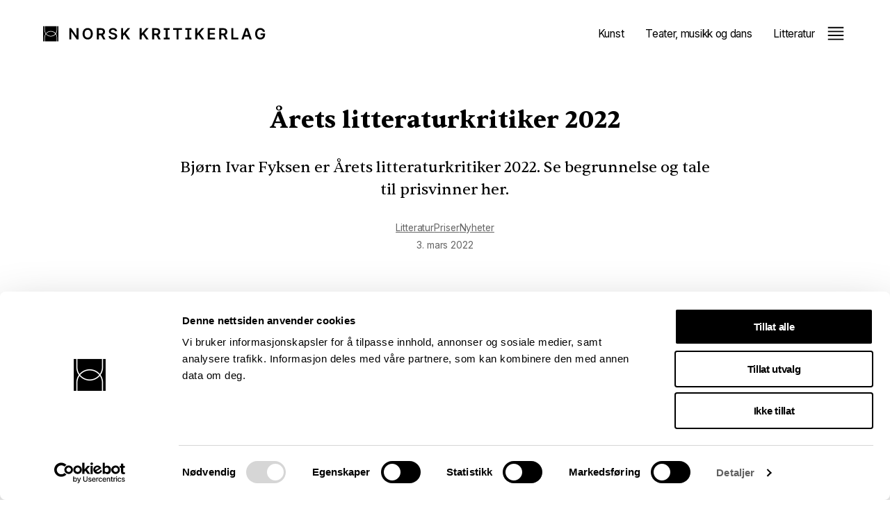

--- FILE ---
content_type: text/html; charset=utf-8
request_url: https://kritikerlaget.no/saker/arets-litteraturkritiker-2022
body_size: 25317
content:
<!doctype html>
<html lang="nb">
  <head>
    <title>Årets litteraturkritiker 2022 - Norsk Kritikerlag</title>
    <meta name="viewport" content="width=device-width, initial-scale=1">
    <meta name="apple-mobile-web-app-capable" content="yes">
    <meta name="description" content="Bjørn Ivar Fyksen er Årets litteraturkritiker 2022. Se begrunnelse og tale til prisvinner her.">
<link rel="image_src" href="https://kritikerlaget.no/dynamic_images/cdb097920ebd0a649fdc9b9f9bc149fac5ed9869/1200x1736/1329-20220302224116973662.jpeg">
<meta property="og:type" content="website">
<meta property="og:site_name" content="Norsk Kritikerlag">
<meta property="og:title" content="Årets litteraturkritiker 2022">
<meta property="og:image" content="https://kritikerlaget.no/dynamic_images/cdb097920ebd0a649fdc9b9f9bc149fac5ed9869/1200x1736/1329-20220302224116973662.jpeg">
<meta property="og:description" content="Bjørn Ivar Fyksen er Årets litteraturkritiker 2022. Se begrunnelse og tale til prisvinner her.">
<meta property="og:url" content="https://kritikerlaget.no/saker/arets-litteraturkritiker-2022">
    
    

    <script id="Cookiebot"
            src="https://consent.cookiebot.com/uc.js"
            data-culture="nb"
            data-cbid="d1ef4d9c-1582-4064-bf3f-4a322fe22710"
            data-blockingmode="auto" type="text/javascript"></script>

    

    <link rel="alternate" type="application/rss+xml" title="Norsk Kritikerlag" href="https://kritikerlaget.no/nb/pages.rss">
<link rel="alternate" type="application/rss+xml" title="Norsk Kritikerlag: Saker" href="https://kritikerlaget.no/saker.rss">
    <link rel="stylesheet" href="/assets/application-9d9b53ce.css" />
    <script src="/assets/application-c9277d8a.js"></script>
    
    <script src="https://cdn.usefathom.com/script.js" data-site="BHCHGHIR" 
      data-cookieconsent="ignore" defer></script>
  </head>
  <body>
    <div data-react-class="Header" data-react-props="{&quot;currentPage&quot;:1504,&quot;currentRoot&quot;:1,&quot;membership&quot;:{&quot;id&quot;:457,&quot;name&quot;:&quot;Medlemskap&quot;,&quot;template&quot;:&quot;index&quot;,&quot;url&quot;:&quot;/kritikerlaget/medlemskap&quot;,&quot;uniqueName&quot;:&quot;membership_application&quot;},&quot;pages&quot;:[{&quot;id&quot;:381,&quot;name&quot;:&quot;Kunst&quot;,&quot;template&quot;:&quot;vertical&quot;,&quot;url&quot;:&quot;/kunst&quot;,&quot;uniqueName&quot;:&quot;kunst&quot;,&quot;pages&quot;:[{&quot;id&quot;:1646,&quot;name&quot;:&quot;Artikler&quot;,&quot;template&quot;:&quot;vertical_articles&quot;,&quot;url&quot;:&quot;/kunst/artikler&quot;,&quot;uniqueName&quot;:&quot;&quot;},{&quot;id&quot;:384,&quot;name&quot;:&quot;Medlemmer&quot;,&quot;template&quot;:&quot;index&quot;,&quot;url&quot;:&quot;/kunst/medlemmer&quot;,&quot;uniqueName&quot;:&quot;&quot;},{&quot;id&quot;:386,&quot;name&quot;:&quot;Arbeidsutvalget&quot;,&quot;template&quot;:&quot;index&quot;,&quot;url&quot;:&quot;/kunst/arbeidsutvalget&quot;,&quot;uniqueName&quot;:&quot;&quot;},{&quot;id&quot;:387,&quot;name&quot;:&quot;Kritikersalong, foredrag, kunstnersamtale&quot;,&quot;template&quot;:&quot;index&quot;,&quot;url&quot;:&quot;/kunst/kritikersalong&quot;,&quot;uniqueName&quot;:&quot;&quot;},{&quot;id&quot;:738,&quot;name&quot;:&quot;Andre arrangement&quot;,&quot;template&quot;:&quot;index&quot;,&quot;url&quot;:&quot;/kunst/andre-arrangement&quot;,&quot;uniqueName&quot;:&quot;&quot;},{&quot;id&quot;:399,&quot;name&quot;:&quot;Kunstkritikerprisen&quot;,&quot;template&quot;:&quot;index&quot;,&quot;url&quot;:&quot;/kunst/kunstkritikerprisen&quot;,&quot;uniqueName&quot;:&quot;&quot;},{&quot;id&quot;:1038,&quot;name&quot;:&quot;Ressurser&quot;,&quot;template&quot;:&quot;index&quot;,&quot;url&quot;:&quot;/kunst/ressurser&quot;,&quot;uniqueName&quot;:&quot;&quot;},{&quot;id&quot;:685,&quot;name&quot;:&quot;Sitat(u)skikk&quot;,&quot;template&quot;:&quot;index&quot;,&quot;url&quot;:&quot;/kunst/sitat-u-skikk&quot;,&quot;uniqueName&quot;:&quot;&quot;},{&quot;id&quot;:615,&quot;name&quot;:&quot;AICA&quot;,&quot;template&quot;:&quot;index&quot;,&quot;url&quot;:&quot;/kunst/aica&quot;,&quot;uniqueName&quot;:&quot;&quot;}]},{&quot;id&quot;:382,&quot;name&quot;:&quot;Teater, musikk og dans&quot;,&quot;template&quot;:&quot;vertical&quot;,&quot;url&quot;:&quot;/teater-musikk-og-dans&quot;,&quot;uniqueName&quot;:&quot;tmd&quot;,&quot;pages&quot;:[{&quot;id&quot;:1647,&quot;name&quot;:&quot;Artikler&quot;,&quot;template&quot;:&quot;vertical_articles&quot;,&quot;url&quot;:&quot;/teater-musikk-og-dans/artikler&quot;,&quot;uniqueName&quot;:&quot;&quot;},{&quot;id&quot;:388,&quot;name&quot;:&quot;Medlemmer&quot;,&quot;template&quot;:&quot;index&quot;,&quot;url&quot;:&quot;/teater-musikk-og-dans/medlemmer&quot;,&quot;uniqueName&quot;:&quot;&quot;},{&quot;id&quot;:389,&quot;name&quot;:&quot;Arbeidsutvalget&quot;,&quot;template&quot;:&quot;index&quot;,&quot;url&quot;:&quot;/teater-musikk-og-dans/arbeidsutvalget&quot;,&quot;uniqueName&quot;:&quot;&quot;},{&quot;id&quot;:385,&quot;name&quot;:&quot;Kritikersalong&quot;,&quot;template&quot;:&quot;index&quot;,&quot;url&quot;:&quot;/teater-musikk-og-dans/kritikersalong&quot;,&quot;uniqueName&quot;:&quot;&quot;},{&quot;id&quot;:739,&quot;name&quot;:&quot;Andre arrangement&quot;,&quot;template&quot;:&quot;index&quot;,&quot;url&quot;:&quot;/teater-musikk-og-dans/andre-arrangement&quot;,&quot;uniqueName&quot;:&quot;&quot;},{&quot;id&quot;:431,&quot;name&quot;:&quot;Priser&quot;,&quot;template&quot;:&quot;index&quot;,&quot;url&quot;:&quot;/teater-musikk-og-dans/priser&quot;,&quot;uniqueName&quot;:&quot;&quot;},{&quot;id&quot;:1039,&quot;name&quot;:&quot;Ressurser&quot;,&quot;template&quot;:&quot;index&quot;,&quot;url&quot;:&quot;/teater-musikk-og-dans/ressurser&quot;,&quot;uniqueName&quot;:&quot;&quot;},{&quot;id&quot;:686,&quot;name&quot;:&quot;Sitat(u)skikk&quot;,&quot;template&quot;:&quot;index&quot;,&quot;url&quot;:&quot;/teater-musikk-og-dans/sitat-u-skikk&quot;,&quot;uniqueName&quot;:&quot;&quot;}]},{&quot;id&quot;:383,&quot;name&quot;:&quot;Litteratur&quot;,&quot;template&quot;:&quot;vertical&quot;,&quot;url&quot;:&quot;/litteratur&quot;,&quot;uniqueName&quot;:&quot;litteratur&quot;,&quot;pages&quot;:[{&quot;id&quot;:1648,&quot;name&quot;:&quot;Artikler&quot;,&quot;template&quot;:&quot;vertical_articles&quot;,&quot;url&quot;:&quot;/litteratur/artikler&quot;,&quot;uniqueName&quot;:&quot;&quot;},{&quot;id&quot;:390,&quot;name&quot;:&quot;Medlemmer&quot;,&quot;template&quot;:&quot;index&quot;,&quot;url&quot;:&quot;/litteratur/medlemmer&quot;,&quot;uniqueName&quot;:&quot;&quot;},{&quot;id&quot;:391,&quot;name&quot;:&quot;Arbeidsutvalget&quot;,&quot;template&quot;:&quot;index&quot;,&quot;url&quot;:&quot;/litteratur/arbeidsutvalget&quot;,&quot;uniqueName&quot;:&quot;&quot;},{&quot;id&quot;:740,&quot;name&quot;:&quot;Kritikerseminaret&quot;,&quot;template&quot;:&quot;index&quot;,&quot;url&quot;:&quot;/litteratur/kritikerseminaret&quot;,&quot;uniqueName&quot;:&quot;&quot;},{&quot;id&quot;:413,&quot;name&quot;:&quot;Kritikersalong&quot;,&quot;template&quot;:&quot;index&quot;,&quot;url&quot;:&quot;/litteratur/kritikersalong&quot;,&quot;uniqueName&quot;:&quot;&quot;},{&quot;id&quot;:773,&quot;name&quot;:&quot;Andre arrangement&quot;,&quot;template&quot;:&quot;index&quot;,&quot;url&quot;:&quot;/litteratur/andre-arrangement&quot;,&quot;uniqueName&quot;:&quot;&quot;},{&quot;id&quot;:392,&quot;name&quot;:&quot;Priser&quot;,&quot;template&quot;:&quot;index&quot;,&quot;url&quot;:&quot;/litteratur/priser&quot;,&quot;uniqueName&quot;:&quot;&quot;},{&quot;id&quot;:687,&quot;name&quot;:&quot;Sitat(u)skikk&quot;,&quot;template&quot;:&quot;index&quot;,&quot;url&quot;:&quot;/litteratur/sitat-u-skikk&quot;,&quot;uniqueName&quot;:&quot;&quot;},{&quot;id&quot;:656,&quot;name&quot;:&quot;Ressurser&quot;,&quot;template&quot;:&quot;index&quot;,&quot;url&quot;:&quot;/litteratur/ressurser&quot;,&quot;uniqueName&quot;:&quot;&quot;}]},{&quot;id&quot;:2,&quot;name&quot;:&quot;Kritikerlaget&quot;,&quot;template&quot;:&quot;index&quot;,&quot;url&quot;:&quot;/kritikerlaget&quot;,&quot;uniqueName&quot;:&quot;kritikerlaget&quot;,&quot;pages&quot;:[{&quot;id&quot;:3,&quot;name&quot;:&quot;Om Kritikerlaget&quot;,&quot;template&quot;:&quot;index&quot;,&quot;url&quot;:&quot;/kritikerlaget/om-kritikerlaget&quot;,&quot;uniqueName&quot;:&quot;&quot;},{&quot;id&quot;:4,&quot;name&quot;:&quot;Styret i Norsk kritikerlag&quot;,&quot;template&quot;:&quot;index&quot;,&quot;url&quot;:&quot;/kritikerlaget/styret-i-norsk-kritikerlag&quot;,&quot;uniqueName&quot;:&quot;&quot;},{&quot;id&quot;:477,&quot;name&quot;:&quot;Satser for kritikk&quot;,&quot;template&quot;:&quot;index&quot;,&quot;url&quot;:&quot;/kritikerlaget/satser-for-kritikk&quot;,&quot;uniqueName&quot;:&quot;&quot;},{&quot;id&quot;:5,&quot;name&quot;:&quot;Stipend og tilskuddsordninger for kritikere&quot;,&quot;template&quot;:&quot;index&quot;,&quot;url&quot;:&quot;/kritikerlaget/stipend-til-kritikere&quot;,&quot;uniqueName&quot;:&quot;grant_application&quot;},{&quot;id&quot;:457,&quot;name&quot;:&quot;Medlemskap&quot;,&quot;template&quot;:&quot;index&quot;,&quot;url&quot;:&quot;/kritikerlaget/medlemskap&quot;,&quot;uniqueName&quot;:&quot;membership_application&quot;},{&quot;id&quot;:393,&quot;name&quot;:&quot;Kritikerprisene&quot;,&quot;template&quot;:&quot;index&quot;,&quot;url&quot;:&quot;/kritikerlaget/kritikerprisene&quot;,&quot;uniqueName&quot;:&quot;&quot;},{&quot;id&quot;:476,&quot;name&quot;:&quot;Kritikerplakaten&quot;,&quot;template&quot;:&quot;index&quot;,&quot;url&quot;:&quot;/kritikerlaget/kritikerplakaten&quot;,&quot;uniqueName&quot;:&quot;&quot;},{&quot;id&quot;:407,&quot;name&quot;:&quot;Kritikeren&quot;,&quot;template&quot;:&quot;index&quot;,&quot;url&quot;:&quot;/kritikerlaget/kritikeren&quot;,&quot;uniqueName&quot;:&quot;&quot;},{&quot;id&quot;:408,&quot;name&quot;:&quot;Kunstkritikk.no&quot;,&quot;template&quot;:&quot;index&quot;,&quot;url&quot;:&quot;/kritikerlaget/kunstkritikk-no&quot;,&quot;uniqueName&quot;:&quot;&quot;},{&quot;id&quot;:1636,&quot;name&quot;:&quot;Retningslinjer for varsling&quot;,&quot;template&quot;:&quot;index&quot;,&quot;url&quot;:&quot;/kritikerlaget/retningslinjer-for-varsling&quot;,&quot;uniqueName&quot;:&quot;&quot;},{&quot;id&quot;:1592,&quot;name&quot;:&quot;Åpenhetsrapporter&quot;,&quot;template&quot;:&quot;index&quot;,&quot;url&quot;:&quot;/kritikerlaget/apenhetsrapporter&quot;,&quot;uniqueName&quot;:&quot;&quot;},{&quot;id&quot;:1751,&quot;name&quot;:&quot;Råd til frilanskritikere&quot;,&quot;template&quot;:&quot;index&quot;,&quot;url&quot;:&quot;/kritikerlaget/rad-til-frilanskritikere&quot;,&quot;uniqueName&quot;:null},{&quot;id&quot;:1501,&quot;name&quot;:&quot;Personvernerklæring&quot;,&quot;template&quot;:&quot;index&quot;,&quot;url&quot;:&quot;/kritikerlaget/personvernerklaering&quot;,&quot;uniqueName&quot;:&quot;&quot;},{&quot;id&quot;:994,&quot;name&quot;:&quot;Kritikerkontrakt, retningslinjer for oppdragsgivere og opphavsrett&quot;,&quot;template&quot;:&quot;index&quot;,&quot;url&quot;:&quot;/kritikerlaget/kritikeravtale&quot;,&quot;uniqueName&quot;:&quot;&quot;},{&quot;id&quot;:394,&quot;name&quot;:&quot;Kontakt oss&quot;,&quot;template&quot;:&quot;index&quot;,&quot;url&quot;:&quot;/kritikerlaget/kontakt-oss&quot;,&quot;uniqueName&quot;:&quot;&quot;}]}],&quot;searchUrl&quot;:&quot;/search&quot;,&quot;searchQuery&quot;:null}" data-react-cache-id="Header-0"></div>

    <main>
      <section class="article template-article_small_image">
  <div class="inner">
    <div class="article-page">
  <div class="intro">
    <h1>
      Årets litteraturkritiker 2022
    </h1>
    <div class="excerpt"><p>Bjørn Ivar Fyksen er Årets litteraturkritiker 2022. Se begrunnelse og tale til prisvinner her.</p></div>
      <div class="tags">
          <a href="/tags/Litteratur">Litteratur</a>
          <a href="/tags/Priser">Priser</a>
          <a href="/tags/Nyheter">Nyheter</a>
      </div>
    <div class="date">
       3. mars 2022
    </div>
  </div>
  <figure class="image portrait main small"><picture><source type="image/webp" srcset="/dynamic_images/2cda011524ca0683796675688a57d6c94e55a238/233x337/1329-20220302224116973662.webp 233w, /dynamic_images/492e4c74016b1aa118e26ef2192244d935413144/350x506/1329-20220302224116973662.webp 350w, /dynamic_images/a7fd911ac31cee9bebe03900618a07901fb41260/700x1012/1329-20220302224116973662.webp 700w, /dynamic_images/1c5a87d2863519e0569549d20171eb4a734128a2/1050x1519/1329-20220302224116973662.webp 1050w, /dynamic_images/b7428fb197288090dabf3488a6f9cbbb071fccb2/1400x2025/1329-20220302224116973662.webp 1400w, /dynamic_images/447c5e58284bb2b5bd4b8fbceb65ac1af4193143/2100x3038/1329-20220302224116973662.webp 2100w" sizes="(max-width: 767px) 100vw, 75vw"><img sizes="(max-width: 767px) 100vw, 75vw" srcset="/dynamic_images/2cda011524ca0683796675688a57d6c94e55a238/233x337/1329-20220302224116973662.jpeg 233w, /dynamic_images/492e4c74016b1aa118e26ef2192244d935413144/350x506/1329-20220302224116973662.jpeg 350w, /dynamic_images/a7fd911ac31cee9bebe03900618a07901fb41260/700x1012/1329-20220302224116973662.jpeg 700w, /dynamic_images/1c5a87d2863519e0569549d20171eb4a734128a2/1050x1519/1329-20220302224116973662.jpeg 1050w, /dynamic_images/b7428fb197288090dabf3488a6f9cbbb071fccb2/1400x2025/1329-20220302224116973662.jpeg 1400w, /dynamic_images/447c5e58284bb2b5bd4b8fbceb65ac1af4193143/2100x3038/1329-20220302224116973662.jpeg 2100w" src="/dynamic_images/1c5a87d2863519e0569549d20171eb4a734128a2/1050x1519/1329-20220302224116973662.jpeg" width="1050" height="1519" /></picture><figcaption>Foto: Julie Pike</figcaption></figure>
  <div class="body"><p>Tale ved Frode Helmich Pedersen under utdelingen 3. mars 2022 på Litteraturhuset i Oslo:</p>
<p>Bjørn Ivar Fyksen er til tross for sin selvbeskrivelse som en person med «usedvanlig dårlig humør» en generøs og munter kritiker som aldri kjeder sine lesere. Blant hans mange fortrinn som litteraturanmelder er evnen til å kombinere en uanstrengt konverserende tone med genuine innsikter og et skarpt blikk for den karakteristiske detaljen. For å si det med en aforisme av Hermann Broch: Han behersker kunsten å fange dypvannsfisker på overflaten. Noen av juryens medlemmer har hørt ham omtalt som litt lettbeint, og de som sier slike ting mener nok å antyde at Fyksen liksom ikke er seriøs nok, etter deres smak. Vi tror at slike lesere forveksler seriøsitet med gravalvor og innsikt med (selv)høytidelighet. Begge deler er like fremmed for Fyksen, som er en kjenner av Alf Prøysen og utvilsomt har lært mye av mesteren, ikke minst når det gjelder evnen til å gi skriften et muntlig register. Dette ville vi uten videre ha betegnet som et forfriskende folkelig aspekt ved Fyksens anmelderi, om det da ikke hadde vært for at en slik betegnelse lett ville kunne misoppfattes som et uttrykk for urbant snobberi overfor gransokningen Fyksen. La oss derfor heller si at Fyksens tone er frisk og jovial, og at han alltid er tydelig til stede i tekstene sine som et begeistret, irritert, tenkende og assosierende menneske.</p>
<p>Som eksempler på dette kan vi nevne hvordan han etter en lengre redegjørelse av en bestemt romankarakter plutselig stanser opp og utbryter: «Å, det er en fryd å lese!» Eller når han gir uttrykk for irritasjon over Anne Oterholms håpløse romanpersoner, før han tar seg i det og reflekterer selvgranskende over sin egen respons. Han kommer da frem til at disse personene gir omtrent samme inntrykk som unge deltagere på reality-tv, når de snakker om seg selv: «selvhøytidelig, tomt, snakkesalig – og litt hjerteskjærende».</p>
<p>Sitatet illustrerer en egenskap ved den gode kritikeren som kanskje er litt underkommunisert, nemlig evnen til å bruke riktige adjektiver på rett sted. Når man mestrer denne kunsten, slik Fyksen gjør, er mye allerede gjort. Som eksempler på Fyksens fortjenester på dette området, kan vi nevne hans beskrivelse av Synne Øverland Knudsens debutroman som «snodig» (helt riktig); når han kaller fortelleren til Henrik H. Langeland «kulturforvirret» (ja, nettopp!); eller når han kaller Lena Anderssons populære romaner for «stringente og kantete».</p>
<p>Hans karakteristikker er forresten ikke bare treffende, de er ofte morsomme – noen ganger nesten overdådige. For eksempel når han karakteriserer lesningen av Stein Torleif Bjellas barske roman <i>Fiskehuset</i> som en «oppstiver», eller når han uttrykker sin skepsis overfor Jonathan Franzens veldreide setninger med å si at de «stryker fløyelsmykt langs hjernebarken». Dette er slikt ingen erfaren leser kan unngå å sette pris på.</p>
<p>Bjørn Ivar Fyksen har bred erfaring fra de fleste områder av det litterære feltet, både som kritiker, redaktør, akademiker, jurymedlem, kommentator, essayist og debattant. For mange er han nok mest kjent som kritiker i Klassekampens Bokmagasinet, hvor han har vært en berikelse i det faste inventaret siden høsten 2011. Her vikarierte han også som redaktør, i perioden mellom 2018 og 2020, og skrev i den egenskap en rekke pikante kommentarartikler om aktuelle litterære spørsmål. Som kommentator er Fyksen uærbødig, men ikke arrogant, og setter fingeren på urimeligheter og jåleri der han finner det.</p>
<p>Som litteraturforsker har han fremfor alt gjort seg bemerket innen feltet arbeiderlitteratur, og da ikke minst som forfatteren av den første doktorgradsavhandlingen om Alf Prøysen, som i bearbeidet form også foreligger som bok. Hans engasjement for Prøysen og arbeiderlitteraturen har utvilsomt hatt skjerpende innflytelse på hans litteraturkritikk – iallfall er han alltid oppmerksom på klassespørsmål og forholdet mellom høyt og lavt, enten det nå gjelder den franske forfatteren Edouard Louis eller gjøvikbandet Vazelina Bilopphøggers. Fyksen er ingen åndssnobb, men det betyr ikke at han er noen tilhenger av ukritisk fråtsing i vår tids folkekjære medieprodukter. Han er alltid ute etter kvalitet, og vet at den ofte er å finne på uventede steder.</p>
<p>Juryen finner ellers grunn til å berømme Fyksen for hans produktivitet, som ikke bare vitner om stor arbeidskapasitet, men også om at han i uvanlig stor grad har klart å bevare gleden og entusiasmen over det lange livet i litteraturens tjeneste – uke etter uke, år etter år, bokhøst etter bokhøst. Som kolleger og medlitterater benytter vi anledningen til å uttrykke vår takknemlighet for hans humørfylte innsats for samtidslitteraturen og gratulerer ham på det hjerteligste med en velfortjent pris.</p>
<p>Juryen har bestått av Hilde Katrine Eriksen, Elin Kittelsen, Anna Serafina Svendsen Kvam, Frode Helmich Pedersen og Øystein Vidnes. Prisen er et trykk av Øyvind Torseter.</p></div>
  
</div>

  </div>
</section>

  <section class="related-articles">
  <div class="inner">
    <h2>
      Siste artikler
    </h2>

    <div class="article-grid">
    <a class="article" href="/saker/den-svikefulle-litteraturkritikken">
        <figure class="image landscape"><picture><source type="image/webp" srcset="/dynamic_images/1e5749ef45b039a8494aa5f4df159a37b8625fdd/233x155/1659-20251118143156703244.webp 233w, /dynamic_images/ef5d70380d42f9c421a86fe47bdcb0cbe1eba30d/350x233/1659-20251118143156703244.webp 350w, /dynamic_images/9bd3faaece070203eb652735dfb872e9258b1272/700x467/1659-20251118143156703244.webp 700w, /dynamic_images/2d93ac7e1467151940e72bd6119c9807cbf488fb/1050x700/1659-20251118143156703244.webp 1050w, /dynamic_images/828411198f464ed776c4467511ae1179205b5568/1400x933/1659-20251118143156703244.webp 1400w" sizes="(max-width: 767px) 100vw, 33vw"><img alt="An actor portraying the fiction character Peer Gynt lying in the gras. " sizes="(max-width: 767px) 100vw, 33vw" srcset="/dynamic_images/1e5749ef45b039a8494aa5f4df159a37b8625fdd/233x155/1659-20251118143156703244.jpeg 233w, /dynamic_images/ef5d70380d42f9c421a86fe47bdcb0cbe1eba30d/350x233/1659-20251118143156703244.jpeg 350w, /dynamic_images/9bd3faaece070203eb652735dfb872e9258b1272/700x467/1659-20251118143156703244.jpeg 700w, /dynamic_images/2d93ac7e1467151940e72bd6119c9807cbf488fb/1050x700/1659-20251118143156703244.jpeg 1050w, /dynamic_images/828411198f464ed776c4467511ae1179205b5568/1400x933/1659-20251118143156703244.jpeg 1400w" src="/dynamic_images/2d93ac7e1467151940e72bd6119c9807cbf488fb/1050x700/1659-20251118143156703244.jpeg" width="1050" height="700" /></picture></figure>
      <h2>
        Den svikefulle litteraturkritikken
      </h2>
        <div class="excerpt"><p>I samarbeid med Litteraturhuset i Bergen og LitFestBergen inviterer Kritikerlaget til kritikerseminar torsdag 5. februar 2026.</p></div>
      <div class="date">
        18. november 2025
      </div>
</a>    <a class="article" href="/saker/kopinor-anbefaler-merking-av-verk-og-reservasjon-mot-tekst-og-datautvinning">
        <figure class="image landscape"><picture><source type="image/webp" srcset="/dynamic_images/1d50b87b7b7d3274924653472a93d1447f126f4f/233x155/1660-20251213060638774858.webp 233w, /dynamic_images/3bfbcabcf800d83ee5065390c8384046f88a2079/350x233/1660-20251213060638774858.webp 350w, /dynamic_images/4b828fbb4e1df6df0be4b260fc9098f133f70a87/700x467/1660-20251213060638774858.webp 700w, /dynamic_images/4a58057630299600f3198d51f99397e2bfa3826b/1050x700/1660-20251213060638774858.webp 1050w, /dynamic_images/7b3d67dde533a74cb2aa5848fd565d86defc47f5/1400x933/1660-20251213060638774858.webp 1400w, /dynamic_images/78925c5a0643e600c0a7f618350f9cd68ebed1b9/2100x1400/1660-20251213060638774858.webp 2100w, /dynamic_images/563754aa71d9970018102a05e41128fb01a45018/2800x1867/1660-20251213060638774858.webp 2800w" sizes="(max-width: 767px) 100vw, 33vw"><img alt="Black and white illustration of a handwritten text on a piece of paper." sizes="(max-width: 767px) 100vw, 33vw" srcset="/dynamic_images/1d50b87b7b7d3274924653472a93d1447f126f4f/233x155/1660-20251213060638774858.jpeg 233w, /dynamic_images/3bfbcabcf800d83ee5065390c8384046f88a2079/350x233/1660-20251213060638774858.jpeg 350w, /dynamic_images/4b828fbb4e1df6df0be4b260fc9098f133f70a87/700x467/1660-20251213060638774858.jpeg 700w, /dynamic_images/4a58057630299600f3198d51f99397e2bfa3826b/1050x700/1660-20251213060638774858.jpeg 1050w, /dynamic_images/7b3d67dde533a74cb2aa5848fd565d86defc47f5/1400x933/1660-20251213060638774858.jpeg 1400w, /dynamic_images/78925c5a0643e600c0a7f618350f9cd68ebed1b9/2100x1400/1660-20251213060638774858.jpeg 2100w, /dynamic_images/563754aa71d9970018102a05e41128fb01a45018/2800x1867/1660-20251213060638774858.jpeg 2800w" src="/dynamic_images/4a58057630299600f3198d51f99397e2bfa3826b/1050x700/1660-20251213060638774858.jpeg" width="1050" height="700" /></picture></figure>
      <h2>
        Reservasjon mot tekst- og datautvinning
      </h2>
        <div class="excerpt"><p>Kopinor anbefaler merking av verk og reservasjon mot tekst- og datautvinning</p></div>
      <div class="date">
        13. desember 2025
      </div>
</a>    <a class="article" href="/saker/rad-til-frilanskritikere">
        <figure class="image landscape"><picture><source type="image/webp" srcset="/dynamic_images/ac1ae8f360bc343a908418e20f175271b98c9456/233x155/1658-20251118134833146263.webp 233w, /dynamic_images/15ddad522507c19ad3306f98c1c4d74609eed28c/350x233/1658-20251118134833146263.webp 350w, /dynamic_images/f6573055e29297cda6d7de7365a36ee69e553d60/700x467/1658-20251118134833146263.webp 700w, /dynamic_images/e2f75fa284f6ca71c62104bc9447e94b6ac8e97f/1050x700/1658-20251118134833146263.webp 1050w, /dynamic_images/ef29de3487dd302a6341ac784800a40a4ad08d45/1400x933/1658-20251118134833146263.webp 1400w" sizes="(max-width: 767px) 100vw, 33vw"><img alt="Two people around a table with notebooks, pens, and a laptop. " sizes="(max-width: 767px) 100vw, 33vw" srcset="/dynamic_images/ac1ae8f360bc343a908418e20f175271b98c9456/233x155/1658-20251118134833146263.jpeg 233w, /dynamic_images/15ddad522507c19ad3306f98c1c4d74609eed28c/350x233/1658-20251118134833146263.jpeg 350w, /dynamic_images/f6573055e29297cda6d7de7365a36ee69e553d60/700x467/1658-20251118134833146263.jpeg 700w, /dynamic_images/e2f75fa284f6ca71c62104bc9447e94b6ac8e97f/1050x700/1658-20251118134833146263.jpeg 1050w, /dynamic_images/ef29de3487dd302a6341ac784800a40a4ad08d45/1400x933/1658-20251118134833146263.jpeg 1400w" src="/dynamic_images/e2f75fa284f6ca71c62104bc9447e94b6ac8e97f/1050x700/1658-20251118134833146263.jpeg" width="1050" height="700" /></picture></figure>
      <h2>
        Råd til frilanskritikere
      </h2>
        <div class="excerpt"><p>Kritikerlaget jobber kontinuerlig for å bedre kritikernes arbeidsvilkår. I mellomtiden deles syv råd til frilanskritikere.</p></div>
      <div class="date">
        18. november 2025
      </div>
</a></div>


      <div class="pagination">
        <a class="button" href="/saker">Alle artikler</a>
      </div>
  </div>
</section>


    </main>
    <footer>
  <div class="inner">
    <div class="contact">
      <div data-react-class="Logo" data-react-props="{}" data-react-cache-id="Logo-0"></div>
        <p>Norsk kritikerlag<br>
Postadresse: Postboks 352 Sentrum, 0101 Oslo<br>
Besøksadresse: Kronprinsens gt. 17, 6. etasje, 0251 Oslo</p>
    </div>
    <div class="bottom">
      <div class="credits">
        &copy; Kritikerlaget.
        Design og kode:
        <a href="https://anyone.no/">Anyone</a>.
      </div>
      <div class="links">
      </div>
    </div>
  </div>
</footer>

    
 </body>
</html>

--- FILE ---
content_type: text/css
request_url: https://kritikerlaget.no/assets/application-9d9b53ce.css
body_size: 66997
content:
/*! normalize.css v8.0.1 | MIT License | github.com/necolas/normalize.css */

/* Document
   ========================================================================== */

/**
 * 1. Correct the line height in all browsers.
 * 2. Prevent adjustments of font size after orientation changes in iOS.
 */

html {
  line-height: 1.15; /* 1 */
  -webkit-text-size-adjust: 100%; /* 2 */
}

/* Sections
   ========================================================================== */

/**
 * Remove the margin in all browsers.
 */

body {
  margin: 0;
}

/**
 * Render the `main` element consistently in IE.
 */

main {
  display: block;
}

/**
 * Correct the font size and margin on `h1` elements within `section` and
 * `article` contexts in Chrome, Firefox, and Safari.
 */

h1 {
  font-size: 2em;
  margin: 0.67em 0;
}

/* Grouping content
   ========================================================================== */

/**
 * 1. Add the correct box sizing in Firefox.
 * 2. Show the overflow in Edge and IE.
 */

hr {
  box-sizing: content-box; /* 1 */
  height: 0; /* 1 */
  overflow: visible; /* 2 */
}

/**
 * 1. Correct the inheritance and scaling of font size in all browsers.
 * 2. Correct the odd `em` font sizing in all browsers.
 */

pre {
  font-family: monospace, monospace; /* 1 */
  font-size: 1em; /* 2 */
}

/* Text-level semantics
   ========================================================================== */

/**
 * Remove the gray background on active links in IE 10.
 */

a {
  background-color: transparent;
}

/**
 * 1. Remove the bottom border in Chrome 57-
 * 2. Add the correct text decoration in Chrome, Edge, IE, Opera, and Safari.
 */

abbr[title] {
  border-bottom: none; /* 1 */
  -webkit-text-decoration: underline; /* 2 */
  text-decoration: underline;
  -webkit-text-decoration: underline dotted;
          text-decoration: underline dotted; /* 2 */
}

/**
 * Add the correct font weight in Chrome, Edge, and Safari.
 */

b,
strong {
  font-weight: bolder;
}

/**
 * 1. Correct the inheritance and scaling of font size in all browsers.
 * 2. Correct the odd `em` font sizing in all browsers.
 */

code,
kbd,
samp {
  font-family: monospace, monospace; /* 1 */
  font-size: 1em; /* 2 */
}

/**
 * Add the correct font size in all browsers.
 */

small {
  font-size: 80%;
}

/**
 * Prevent `sub` and `sup` elements from affecting the line height in
 * all browsers.
 */

sub,
sup {
  font-size: 75%;
  line-height: 0;
  position: relative;
  vertical-align: baseline;
}

sub {
  bottom: -0.25em;
}

sup {
  top: -0.5em;
}

/* Embedded content
   ========================================================================== */

/**
 * Remove the border on images inside links in IE 10.
 */

img {
  border-style: none;
}

/* Forms
   ========================================================================== */

/**
 * 1. Change the font styles in all browsers.
 * 2. Remove the margin in Firefox and Safari.
 */

button,
input,
optgroup,
select,
textarea {
  font-family: inherit; /* 1 */
  font-size: 100%; /* 1 */
  line-height: 1.15; /* 1 */
  margin: 0; /* 2 */
}

/**
 * Show the overflow in IE.
 * 1. Show the overflow in Edge.
 */

button,
input { /* 1 */
  overflow: visible;
}

/**
 * Remove the inheritance of text transform in Edge, Firefox, and IE.
 * 1. Remove the inheritance of text transform in Firefox.
 */

button,
select { /* 1 */
  text-transform: none;
}

/**
 * Correct the inability to style clickable types in iOS and Safari.
 */

button,
[type="button"],
[type="reset"],
[type="submit"] {
  -webkit-appearance: button;
}

/**
 * Remove the inner border and padding in Firefox.
 */

button::-moz-focus-inner,
[type="button"]::-moz-focus-inner,
[type="reset"]::-moz-focus-inner,
[type="submit"]::-moz-focus-inner {
  border-style: none;
  padding: 0;
}

/**
 * Restore the focus styles unset by the previous rule.
 */

button:-moz-focusring,
[type="button"]:-moz-focusring,
[type="reset"]:-moz-focusring,
[type="submit"]:-moz-focusring {
  outline: 1px dotted ButtonText;
}

/**
 * Correct the padding in Firefox.
 */

fieldset {
  padding: 0.35em 0.75em 0.625em;
}

/**
 * 1. Correct the text wrapping in Edge and IE.
 * 2. Correct the color inheritance from `fieldset` elements in IE.
 * 3. Remove the padding so developers are not caught out when they zero out
 *    `fieldset` elements in all browsers.
 */

legend {
  box-sizing: border-box; /* 1 */
  color: inherit; /* 2 */
  display: table; /* 1 */
  max-width: 100%; /* 1 */
  padding: 0; /* 3 */
  white-space: normal; /* 1 */
}

/**
 * Add the correct vertical alignment in Chrome, Firefox, and Opera.
 */

progress {
  vertical-align: baseline;
}

/**
 * Remove the default vertical scrollbar in IE 10+.
 */

textarea {
  overflow: auto;
}

/**
 * 1. Add the correct box sizing in IE 10.
 * 2. Remove the padding in IE 10.
 */

[type="checkbox"],
[type="radio"] {
  box-sizing: border-box; /* 1 */
  padding: 0; /* 2 */
}

/**
 * Correct the cursor style of increment and decrement buttons in Chrome.
 */

[type="number"]::-webkit-inner-spin-button,
[type="number"]::-webkit-outer-spin-button {
  height: auto;
}

/**
 * 1. Correct the odd appearance in Chrome and Safari.
 * 2. Correct the outline style in Safari.
 */

[type="search"] {
  -webkit-appearance: textfield; /* 1 */
  outline-offset: -2px; /* 2 */
}

/**
 * Remove the inner padding in Chrome and Safari on macOS.
 */

[type="search"]::-webkit-search-decoration {
  -webkit-appearance: none;
}

/**
 * 1. Correct the inability to style clickable types in iOS and Safari.
 * 2. Change font properties to `inherit` in Safari.
 */

::-webkit-file-upload-button {
  -webkit-appearance: button; /* 1 */
  font: inherit; /* 2 */
}

/* Interactive
   ========================================================================== */

/*
 * Add the correct display in Edge, IE 10+, and Firefox.
 */

details {
  display: block;
}

/*
 * Add the correct display in all browsers.
 */

summary {
  display: list-item;
}

/* Misc
   ========================================================================== */

/**
 * Add the correct display in IE 10+.
 */

template {
  display: none;
}

/**
 * Add the correct display in IE 10.
 */

[hidden] {
  display: none;
}

:root {
  --button-shadow:
    0 8px 8px -4px rgba(0, 0, 0, 0.03), 0 20px 24px -4px rgba(0, 0, 0, 0.04);
}

:root {
  --ease-out: cubic-bezier(0.165, 0.84, 0.44, 1);
  --ease-out-back: cubic-bezier(0.35, 1.47, 0.64, 1);
  scroll-behavior: smooth;
}

:root {
  --black: #000000;
  --white: #ffffff;
  --red: #da1e28;

  --background-color: var(--white);
  --text-color: var(--black);
  --text-color-light: #656565;
  --link-color: var(--text);
  --border-color: var(--text-color);
  --image-placeholder-color: #f2f2f2;

  --vertical-color: var(--text-color);
  --kunst-color: #e6ff4b;
  --tmd-color: #ffbdf2;
  --litteratur-color: #c5ecff;
}

body {
  background: #ffffff;
  background: var(--background-color);
  color: #000000;
  color: var(--text-color);
}

a,
a:visited,
button {
  color: var(--link-color);
}

.date,
.tags a,
.location,
figcaption,
form .field .description {
  color: #656565;
  color: var(--text-color-light);
}

.vertical-kunst {
  --vertical-color: var(--kunst-color);
}

.vertical-tmd {
  --vertical-color: var(--tmd-color);
}

.vertical-litteratur {
  --vertical-color: var(--litteratur-color);
}

.field-with-errors label {
  color: #da1e28;
  color: var(--red);
}

.field-with-errors input[type="text"],.field-with-errors input[type="number"],.field-with-errors textarea {
    border-color: #da1e28;
    border-color: var(--red);
  }

/* Inter */

@font-face {
  font-family: "InterVariable";
  font-style: normal;
  font-weight: 100 900;
  font-display: swap;
  src: url("/assets/InterVariable-b50e09dd.woff2") format("woff2");
}

@font-face {
  font-family: "InterVariable";
  font-style: italic;
  font-weight: 100 900;
  font-display: swap;
  src: url("/assets/InterVariable-Italic-1938dcee.woff2") format("woff2");
}

@font-face {
  font-family: "Inter";
  font-style: normal;
  font-weight: 100;
  src: url("/assets/Inter-Thin-43a2d8c6.woff2") format("woff2");
}

@font-face {
  font-family: "Inter";
  font-style: italic;
  font-weight: 100;
  src: url("/assets/Inter-ThinItalic-79152efa.woff2") format("woff2");
}

@font-face {
  font-family: "Inter";
  font-style: normal;
  font-weight: 200;
  src: url("/assets/Inter-ExtraLight-89584e15.woff2") format("woff2");
}

@font-face {
  font-family: "Inter";
  font-style: italic;
  font-weight: 200;
  src: url("/assets/Inter-ExtraLightItalic-82c816fd.woff2") format("woff2");
}

@font-face {
  font-family: "Inter";
  font-style: normal;
  font-weight: 300;
  src: url("/assets/Inter-Light-3ff4004f.woff2") format("woff2");
}

@font-face {
  font-family: "Inter";
  font-style: italic;
  font-weight: 300;
  src: url("/assets/Inter-LightItalic-05e76e34.woff2") format("woff2");
}

@font-face {
  font-family: "Inter";
  font-style: normal;
  font-weight: 400;
  src: url("/assets/Inter-Regular-c2378ac5.woff2") format("woff2");
}

@font-face {
  font-family: "Inter";
  font-style: italic;
  font-weight: 400;
  src: url("/assets/Inter-Italic-b556d158.woff2") format("woff2");
}

@font-face {
  font-family: "Inter";
  font-style: normal;
  font-weight: 500;
  src: url("/assets/Inter-Medium-bbc656b3.woff2") format("woff2");
}

@font-face {
  font-family: "Inter";
  font-style: italic;
  font-weight: 500;
  src: url("/assets/Inter-MediumItalic-d90c770b.woff2") format("woff2");
}

@font-face {
  font-family: "Inter";
  font-style: normal;
  font-weight: 600;
  src: url("/assets/Inter-SemiBold-4b1ff341.woff2") format("woff2");
}

@font-face {
  font-family: "Inter";
  font-style: italic;
  font-weight: 600;
  src: url("/assets/Inter-SemiBoldItalic-91a89228.woff2") format("woff2");
}

@font-face {
  font-family: "Inter";
  font-style: normal;
  font-weight: 700;
  src: url("/assets/Inter-Bold-0e87bf8f.woff2") format("woff2");
}

@font-face {
  font-family: "Inter";
  font-style: italic;
  font-weight: 700;
  src: url("/assets/Inter-BoldItalic-e52a0471.woff2") format("woff2");
}

@font-face {
  font-family: "Inter";
  font-style: normal;
  font-weight: 800;
  src: url("/assets/Inter-ExtraBold-8a1ba277.woff2") format("woff2");
}

@font-face {
  font-family: "Inter";
  font-style: italic;
  font-weight: 800;
  src: url("/assets/Inter-ExtraBoldItalic-11f178eb.woff2") format("woff2");
}

@font-face {
  font-family: "Inter";
  font-style: normal;
  font-weight: 900;
  src: url("/assets/Inter-Black-e1805a11.woff2") format("woff2");
}

@font-face {
  font-family: "Inter";
  font-style: italic;
  font-weight: 900;
  src: url("/assets/Inter-BlackItalic-eaa40e3c.woff2") format("woff2");
}

/* InterDisplay */

@font-face {
  font-family: "InterDisplay";
  font-style: normal;
  font-weight: 100;
  src: url("/assets/InterDisplay-Thin-183e3dd5.woff2") format("woff2");
}

@font-face {
  font-family: "InterDisplay";
  font-style: italic;
  font-weight: 100;
  src: url("/assets/InterDisplay-ThinItalic-c35ce677.woff2") format("woff2");
}

@font-face {
  font-family: "InterDisplay";
  font-style: normal;
  font-weight: 200;
  src: url("/assets/InterDisplay-ExtraLight-da04784a.woff2") format("woff2");
}

@font-face {
  font-family: "InterDisplay";
  font-style: italic;
  font-weight: 200;
  src: url("/assets/InterDisplay-ExtraLightItalic-518a442d.woff2") format("woff2");
}

@font-face {
  font-family: "InterDisplay";
  font-style: normal;
  font-weight: 300;
  src: url("/assets/InterDisplay-Light-79b2c7f3.woff2") format("woff2");
}

@font-face {
  font-family: "InterDisplay";
  font-style: italic;
  font-weight: 300;
  src: url("/assets/InterDisplay-LightItalic-15e856f8.woff2") format("woff2");
}

@font-face {
  font-family: "InterDisplay";
  font-style: normal;
  font-weight: 400;
  src: url("/assets/InterDisplay-Regular-efb3b217.woff2") format("woff2");
}

@font-face {
  font-family: "InterDisplay";
  font-style: italic;
  font-weight: 400;
  src: url("/assets/InterDisplay-Italic-9588da46.woff2") format("woff2");
}

@font-face {
  font-family: "InterDisplay";
  font-style: normal;
  font-weight: 500;
  src: url("/assets/InterDisplay-Medium-dbd5a830.woff2") format("woff2");
}

@font-face {
  font-family: "InterDisplay";
  font-style: italic;
  font-weight: 500;
  src: url("/assets/InterDisplay-MediumItalic-916d577f.woff2") format("woff2");
}

@font-face {
  font-family: "InterDisplay";
  font-style: normal;
  font-weight: 600;
  src: url("/assets/InterDisplay-SemiBold-37d65d4d.woff2") format("woff2");
}

@font-face {
  font-family: "InterDisplay";
  font-style: italic;
  font-weight: 600;
  src: url("/assets/InterDisplay-SemiBoldItalic-7f7e7928.woff2") format("woff2");
}

@font-face {
  font-family: "InterDisplay";
  font-style: normal;
  font-weight: 700;
  src: url("/assets/InterDisplay-Bold-f68082cb.woff2") format("woff2");
}

@font-face {
  font-family: "InterDisplay";
  font-style: italic;
  font-weight: 700;
  src: url("/assets/InterDisplay-BoldItalic-0c856466.woff2") format("woff2");
}

@font-face {
  font-family: "InterDisplay";
  font-style: normal;
  font-weight: 800;
  src: url("/assets/InterDisplay-ExtraBold-c3110c89.woff2") format("woff2");
}

@font-face {
  font-family: "InterDisplay";
  font-style: italic;
  font-weight: 800;
  src: url("/assets/InterDisplay-ExtraBoldItalic-0d1505cb.woff2") format("woff2");
}

@font-face {
  font-family: "InterDisplay";
  font-style: normal;
  font-weight: 900;
  src: url("/assets/InterDisplay-Black-de1339a2.woff2") format("woff2");
}

@font-face {
  font-family: "InterDisplay";
  font-style: italic;
  font-weight: 900;
  src: url("/assets/InterDisplay-BlackItalic-392e07f8.woff2") format("woff2");
}

/* Sentient */

@font-face {
  font-family: "Sentient";
  font-style: normal;
  font-weight: 200;
  src:
    url("/Sentient-ExtraLight.woff2") format("woff2"),
    url("/Sentient-ExtraLight.woff") format("woff"),
    url("/Sentient-ExtraLight.ttf") format("truetype");
}

@font-face {
  font-family: "Sentient";
  font-style: italic;
  font-weight: 200;
  src:
    url("/Sentient-ExtraLightItalic.woff2") format("woff2"),
    url("/Sentient-ExtraLightItalic.woff") format("woff"),
    url("/Sentient-ExtraLightItalic.ttf") format("truetype");
}

@font-face {
  font-family: "Sentient";
  font-style: normal;
  font-weight: 300;
  src:
    url("/assets/Sentient-Light-00ace6c1.woff2") format("woff2"),
    url("/assets/Sentient-Light-de5fad5d.woff") format("woff"),
    url("/assets/Sentient-Light-7a5f5f22.ttf") format("truetype");
}

@font-face {
  font-family: "Sentient";
  font-style: italic;
  font-weight: 300;
  src:
    url("/assets/Sentient-LightItalic-8975b789.woff2") format("woff2"),
    url("/assets/Sentient-LightItalic-67755841.woff") format("woff"),
    url("/assets/Sentient-LightItalic-d71bf613.ttf") format("truetype");
}

@font-face {
  font-family: "Sentient";
  font-style: normal;
  font-weight: 400;
  src:
    url("/assets/Sentient-Regular-e25f99c6.woff2") format("woff2"),
    url("/assets/Sentient-Regular-8ccf1eb3.woff") format("woff"),
    url("/assets/Sentient-Regular-f2d0ee14.ttf") format("truetype");
}

@font-face {
  font-family: "Sentient";
  font-style: italic;
  font-weight: 400;
  src:
    url("/assets/Sentient-Italic-ec8191fe.woff2") format("woff2"),
    url("/assets/Sentient-Italic-2c668484.woff") format("woff"),
    url("/assets/Sentient-Italic-2955d7b4.ttf") format("truetype");
}

@font-face {
  font-family: "Sentient";
  font-style: normal;
  font-weight: 500;
  src:
    url("/assets/Sentient-Medium-c96e18ed.woff2") format("woff2"),
    url("/assets/Sentient-Medium-15559d34.woff") format("woff"),
    url("/assets/Sentient-Medium-ef2bd6fe.ttf") format("truetype");
}

@font-face {
  font-family: "Sentient";
  font-style: italic;
  font-weight: 500;
  src:
    url("/assets/Sentient-MediumItalic-5dec61f8.woff2") format("woff2"),
    url("/assets/Sentient-MediumItalic-d0d74ba9.woff") format("woff"),
    url("/assets/Sentient-MediumItalic-ebfcf9ec.ttf") format("truetype");
}

@font-face {
  font-family: "Sentient";
  font-style: normal;
  font-weight: 700;
  src:
    url("/assets/Sentient-Bold-f214327a.woff2") format("woff2"),
    url("/assets/Sentient-Bold-2254e327.woff") format("woff"),
    url("/assets/Sentient-Bold-1adc05b8.ttf") format("truetype");
}

@font-face {
  font-family: "Sentient";
  font-style: italic;
  font-weight: 700;
  src:
    url("/assets/Sentient-BoldItalic-fead80f2.woff2") format("woff2"),
    url("/assets/Sentient-BoldItalic-c1a95338.woff") format("woff"),
    url("/assets/Sentient-BoldItalic-b9f3a825.ttf") format("truetype");
}

:root {
  --columns: 12;
  --gutter: 1rem;
  --outer-padding: 4rem;

  --vertical-spacing: 1rem;

  /*
  @media (--medium) {
    //--columns: 9;
    --gutter: 1.5rem;
    --outer-padding: 1.5rem;
  }
  */
}

@media screen and (max-width: 767px) {

:root {
    --columns: 4;
    --outer-padding: 2rem;
    --vertical-spacing: 0.5rem;
}
  }

@media print {

:root {
    --outer-padding: 0px;
}
  }

:root {

  --column-width: calc((100% - var(--gutter)*(var(--columns) - 1) - var(--outer-padding)*2)/var(--columns));

  /* @mixin grid-limit 1400px; */
}

.grid-overlay {
  display: none;
}

.grid-overlay--active {
  --grid-overlay-width: var(
    --grid-limit,
    calc(100% - var(--outer-padding)*2)
  );
  display: block;
  position: fixed;
  z-index: 9000;
  top: 0px;
  width: calc(100% - 8rem);
  width: var(--grid-overlay-width);
  left: 50%;
  margin-left: calc(-50% - -4rem);
  margin-left: calc(var(--grid-overlay-width)/2*-1);
  height: 100%;
  pointer-events: none;
  background: linear-gradient(
    to right,
    transparent 1rem,
    rgba(255, 0, 255, 0.05) 1rem
  );
  background: linear-gradient(
    to right,
    var(--grid-overlay-gutter, transparent) var(--gutter),
    var(--grid-overlay-column, rgba(255, 0, 255, 0.05)) var(--gutter)
  );
  background-size: calc(8.3333333333% + 0.0833333333rem) 100%;
  background-size: calc((100% + var(--gutter))/var(--columns, 12)) 100%;
  background-position: top 0px left -1rem;
  background-position: top 0px left calc(var(--gutter)*-1);
}

/* ---- Mixins ------------------------------------------------------------- */

/* ---- Definitions -------------------------------------------------------- */

:root {
  --content-width: 100%;
  --bold-weight: 500;

  --font-sans: "InterVariable", "Inter", Helvetica, Arial, sans-serif;
  --font-sans-display: "InterDisplay", var(--font-sans);
  --font-serif: "Sentient", var(--font-sans);

  --font-heading-1-serif: 700 2.281rem/1.2 var(--font-serif);
  --font-heading-1: 600 2.027rem/1.25 var(--font-sans-display);
  --font-heading-2-serif: 700 1.424rem/1.35 var(--font-serif);
  --font-heading-2: 600 1.424rem/1.4 var(--font-sans-display);
  --font-heading-3: 600 1.266rem/1.4 var(--font-sans);
  --font-heading-4: 600 1rem/1.4 var(--font-sans);

  --font-large: 400 1.424rem/1.45 var(--font-serif);
  --font-medium: 400 1.266rem/1.48 var(--font-serif);
  --font-normal: 400 1.125rem/1.46 var(--font-serif);
  --font-normal-sans: 400 1rem/1.3 var(--font-sans);
  --font-small: 400 0.889rem/1.3 var(--font-sans);

  --font-nav: var(--font-normal-sans);
}

@media screen and (max-width: 767px) {

:root {
    --font-heading-1-serif: 700 1.7rem/1.3 var(--font-serif);
    --font-heading-1: 600 1.7rem/1.2 var(--font-sans-display);
}
  }

/* ---- Font scale --------------------------------------------------------- */

html {
  --font-scale-coeff: calc((var(--font-scale-to) - var(--font-scale-from))/(var(--font-scale-end)/100 - var(--font-scale-start)/100));
  font-size: calc(0.625rem + 0.4166666667vw);
  font-size: calc((var(--font-scale-from) - (var(--font-scale-start)/100)*var(--font-scale-coeff))/16*1rem + var(--font-scale-coeff)*1vw);
  --font-scale-from: 16;
  --font-scale-to: 18;
  --font-scale-start: 1440;
  --font-scale-end: 1920;
}

@media screen and (max-width: 1440px) {

html {
    --font-scale-from: 14;
    --font-scale-to: 16;
    --font-scale-start: 767;
    --font-scale-end: 1440;
}
  }

@media screen and (max-width: 767px) {

html {
    --font-scale-from: 12;
    --font-scale-to: 16;
    --font-scale-start: 1;
    --font-scale-end: 767;
}
  }

body {
  font-family: "InterVariable", "Inter", Helvetica, Arial, sans-serif;
  font-family: var(--font-sans);
  font-size: 100%;
}

/* ---- Rules -------------------------------------------------------------- */

b,
strong,
th,
.subnav .current {
  font-weight: 500;
  font-weight: var(--bold-weight);
}

h1,
h2,
h3,
h4,
h5,
h6,
p,
ul,
ol,
fieldset {
  margin: 1rem 0rem;
}

h3:first-child {
    margin-top: 0px;
  }

p:first-child {
    margin-top: 0px;
  }

ul:first-child {
    margin-top: 0px;
  }

ol:first-child {
    margin-top: 0px;
  }

fieldset:first-child {
    margin-top: 0px;
  }

h3:last-child {
    margin-bottom: 0px;
  }

p:last-child {
    margin-bottom: 0px;
  }

ul:last-child {
    margin-bottom: 0px;
  }

ol:last-child {
    margin-bottom: 0px;
  }

fieldset:last-child {
    margin-bottom: 0px;
  }

h1,
h2,
h3,
h4,
h5,
h6,
p,
ul,
ol,
figcaption,
label {
  width: 100%;
  width: var(--content-width);
  max-width: 80ch;
}

main {
  font: 400 1.125rem/1.46 "Sentient", "InterVariable", "Inter", Helvetica, Arial, sans-serif;
  font: var(--font-normal);
}

h1 {
  font: 600 2.027rem/1.25 "InterDisplay", "InterVariable", "Inter", Helvetica, Arial, sans-serif;
  font: var(--font-heading-1);
  letter-spacing: -0.044375rem;
  font-feature-settings: "ss04";
  margin-top: 4rem;
  margin-top: calc(var(--vertical-spacing)*4);
  margin-bottom: 2rem;
  margin-bottom: calc(var(--vertical-spacing)*2);
  word-wrap: break-word;
}

h1:first-child {
    margin-top: 0px;
  }

h1:last-child {
    margin-bottom: 0px;
  }

@media screen and (max-width: 767px) {

h1 {
    letter-spacing: -0.037216329551061rem;
}
  }

.article-page h1,.featured-article h1 {
    font: 700 2.281rem/1.2 "Sentient", "InterVariable", "Inter", Helvetica, Arial, sans-serif;
    font: var(--font-heading-1-serif);
    letter-spacing: 0rem;
  }

h2 {
  font: 600 1.424rem/1.4 "InterDisplay", "InterVariable", "Inter", Helvetica, Arial, sans-serif;
  font: var(--font-heading-2);
  letter-spacing: -0.026875rem;
  font-feature-settings: "ss04";
  margin-top: 4rem;
  margin-top: calc(var(--vertical-spacing)*4);
  margin-bottom: 2rem;
  margin-bottom: calc(var(--vertical-spacing)*2);
}

h2:first-child {
    margin-top: 0px;
  }

h2:last-child {
    margin-bottom: 0px;
  }

.article-grid h2,.search-result h2 {
    font: 700 1.424rem/1.35 "Sentient", "InterVariable", "Inter", Helvetica, Arial, sans-serif;
    font: var(--font-heading-2-serif);
    font-spacing: 0rem;
  }

h3,
nav.subnav h1,
.tagged-articles h1,
.partners h2 {
  font: 600 1.266rem/1.4 "InterVariable", "Inter", Helvetica, Arial, sans-serif;
  font: var(--font-heading-3);
  font-feature-settings: "ss04";
  letter-spacing: -0.02125rem;
  margin-top: 3rem;
  margin-top: calc(var(--vertical-spacing)*3);
  margin-bottom: 2rem;
  margin-bottom: calc(var(--vertical-spacing)*2);
}

h3:not(.does-not-exist):not(does-not-exist):first-child {
    margin-top: 0px;
  }

nav.subnav h1:first-child {
    margin-top: 0px;
  }

.tagged-articles h1:not(does-not-exist):first-child {
    margin-top: 0px;
  }

.partners h2:not(does-not-exist):first-child {
    margin-top: 0px;
  }

h3:not(.does-not-exist):not(does-not-exist):last-child {
    margin-bottom: 0px;
  }

nav.subnav h1:last-child {
    margin-bottom: 0px;
  }

.tagged-articles h1:not(does-not-exist):last-child {
    margin-bottom: 0px;
  }

.partners h2:not(does-not-exist):last-child {
    margin-bottom: 0px;
  }

h4,
h5,
h6 {
  font: 600 1rem/1.4 "InterVariable", "Inter", Helvetica, Arial, sans-serif;
  font: var(--font-heading-4);
  font-feature-settings: "ss04";
  letter-spacing: -0.01125rem;
  margin-top: 2rem;
  margin-bottom: 1rem;
}

h4:first-child {
    margin-top: 0px;
  }

h5:first-child {
    margin-top: 0px;
  }

h6:first-child {
    margin-top: 0px;
  }

h4:last-child {
    margin-bottom: 0px;
  }

h5:last-child {
    margin-bottom: 0px;
  }

h6:last-child {
    margin-bottom: 0px;
  }

h1 a,h2 a,h3 a,h4 a,h5 a,h6 a {
    -webkit-text-decoration: none;
    text-decoration: none;
  }

h1 a:hover,h2 a:hover,h3 a:hover,h4 a:hover,h5 a:hover,h6 a:hover,h1 a:focus,h2 a:focus,h3 a:focus,h4 a:focus,h5 a:focus,h6 a:focus {
    -webkit-text-decoration: underline;
    text-decoration: underline;
  }

.date,
.tags,
figcaption,
footer,
.pagination,
.location,
.partners,
.content-page form {
  --bold-weight: 600;
  font: 400 0.889rem/1.3 "InterVariable", "Inter", Helvetica, Arial, sans-serif;
  font: var(--font-small);
  letter-spacing: -0.00625rem;
  font-feature-settings: "ss04";
}

blockquote {
  font: 400 1.424rem/1.45 "Sentient", "InterVariable", "Inter", Helvetica, Arial, sans-serif;
  font: var(--font-large);
  font-style: italic;
  max-width: 80ch;
  margin: 4rem 0rem;
  margin: calc(var(--vertical-spacing)*4) 0rem;
}

blockquote:first-child {
    margin-top: 0px;
  }

blockquote:last-child {
    margin-bottom: 0px;
  }

blockquote p {
    width: 100%;
  }

figcaption {
  margin-top: 1rem;
}

button,
nav,
.schedule-event,
.attachments {
  --bold-weight: 600;
  font: 400 1rem/1.3 "InterVariable", "Inter", Helvetica, Arial, sans-serif;
  font: var(--font-nav);
  letter-spacing: -0.02rem;
  font-feature-settings: "ss04";
}

input,
textarea,
.radio-button-label {
  --bold-weight: 600;
  font: 400 1rem/1.3 "InterVariable", "Inter", Helvetica, Arial, sans-serif;
  font: var(--font-normal-sans);
  letter-spacing: -0.02rem;
  font-feature-settings: "ss04";
}

nav a,nav a:visited {
    -webkit-text-decoration: none;
    text-decoration: none;
  }

nav a:hover,nav a:focus {
    -webkit-text-decoration: underline;
    text-decoration: underline;
  }

.article-page .excerpt,.content-page .excerpt,.featured-article .excerpt {
    font: 400 1.424rem/1.45 "Sentient", "InterVariable", "Inter", Helvetica, Arial, sans-serif;
    font: var(--font-large);
  }

.article-page .body,
.content-page .body {
  font: 400 1.266rem/1.48 "Sentient", "InterVariable", "Inter", Helvetica, Arial, sans-serif;
  font: var(--font-medium);
}

.article-grid .article {
  font: 400 1.125rem/1.46 "Sentient", "InterVariable", "Inter", Helvetica, Arial, sans-serif;
  font: var(--font-normal);
}

.content-page ul li,.article-page ul li,.content-page ol li,.article-page ol li {
      margin: 0.5rem 0rem;
    }

.content-page ul li:first-child {
    margin-top: 0px;
  }

.article-page ul li:first-child {
    margin-top: 0px;
  }

.content-page ol li:first-child {
    margin-top: 0px;
  }

.article-page ol li:first-child {
    margin-top: 0px;
  }

.content-page ul li:last-child {
    margin-bottom: 0px;
  }

.article-page ul li:last-child {
    margin-bottom: 0px;
  }

.content-page ol li:last-child {
    margin-bottom: 0px;
  }

.article-page ol li:last-child {
    margin-bottom: 0px;
  }

.article-grid {
  display: grid;
  grid-template-columns: repeat(12, 1fr);
  grid-template-columns: repeat(var(--columns), 1fr);
  grid-column-gap: 1rem;
  grid-column-gap: var(--gutter);
  grid-column: 1 / span 12;
  grid-column: 1 / span var(--columns);
  grid-row-gap: 3rem;
  grid-row-gap: calc(var(--vertical-spacing)*3);
  row-gap: 3rem;
  row-gap: calc(var(--vertical-spacing)*3);
}

.article-grid .article {
    grid-column: span 4;
    -webkit-text-decoration: none;
    text-decoration: none;
  }

.article-grid .article .image-placeholder {
      background: #f2f2f2;
      background: var(--image-placeholder-color);
      width: auto;
      padding-bottom: 66.6667%;
    }

.article-grid .article .image,.article-grid .article .image-placeholder {
      margin-bottom: 1.5rem;
      margin-bottom: calc(var(--vertical-spacing)*1.5);
    }

.article-grid .article h2,.article-grid .article p {
      padding-right: 1rem;
    }

.article-grid .article h2 {
      margin-top: 0rem;
      margin-bottom: 0.5rem;
    }

.article-grid .article:hover h2,.article-grid .article:focus h2 {
        -webkit-text-decoration: underline;
        text-decoration: underline;
      }

.article-grid .article .date {
      margin-top: 0.5rem;
    }

.template-vertical_articles .article-grid {
    grid-column: 5 / span 8;
    grid-template-columns: repeat(8, 1fr);
  }

@media screen and (max-width: 767px) {

.template-vertical_articles .article-grid {
      grid-column: 1 / span 4;
      grid-template-columns: repeat(4, 1fr);
  }
    }

.tagged-articles h1,
.related-articles h2 {
  grid-column: 1 / span 12;
  grid-column: 1 / span var(--columns);
  margin-bottom: 4rem;
  margin-bottom: calc(var(--vertical-spacing)*4);
}

.related-articles {
  margin-top: 8rem;
  margin-top: calc(var(--vertical-spacing)*8);
}

.article-page {
  --column-width: calc(8.3333333333% - var(--gutter)*11/12);
  --content-width: calc(var(--column-width)*6 + var(--gutter)*5);
}

@media screen and (max-width: 1100px) {

.article-page {
    --content-width: calc(var(--column-width)*8 + var(--gutter)*7);
}
  }

@media screen and (max-width: 767px) {

.article-page {
    --content-width: 100%;
}
  }

.article-page {

  grid-column: 1 / span 12;
}

.article-page .intro {
    width: calc(66.6666666667% - 5.6666666667rem);
    width: calc(var(--column-width)*8 + var(--gutter)*7);
    margin-left: auto;
    margin-right: auto;
    text-align: center;
    margin-bottom: 4rem;
  }

@media screen and (max-width: 1100px) {

.article-page .intro {
      width: 100%;
      width: calc(83.3333333333% - 6.8333333333rem);
      width: calc(var(--column-width)*10 + var(--gutter)*9);
  }
    }

@media screen and (max-width: 767px) {

.article-page .intro {
      width: 100%;
  }
    }

.article-page .intro h1,.article-page .intro p {
      width: 100%;
    }

.article-page .intro .excerpt {
      margin: 2rem 0rem;
      margin: calc(var(--vertical-spacing)*2) 0rem;
    }

.article-page .intro .excerpt:first-child {
    margin-top: 0px;
  }

.article-page .intro .excerpt:last-child {
    margin-bottom: 0px;
  }

.article-page .main.image.portrait,.article-page .main.image.small {
    --image-start: 5;
    --image-width: 4;
  }

@media screen and (max-width: 1100px) {

.article-page .main.image.portrait,.article-page .main.image.small {
      --image-width: 6;
      --image-start: 4;
  }
    }

@media screen and (max-width: 767px) {

.article-page .main.image.portrait,.article-page .main.image.small {
      --image-width: 4;
      --image-start: 1;
  }
    }

.article-page .main.image.small img {
      width: auto;
      max-width: 100%;
      margin-left: auto;
      margin-right: auto;
    }

.article-page .tags {
    display: flex;
    justify-content: center;
    flex-wrap: wrap;
    gap: 0.5rem 1rem;
    margin-bottom: 0.5rem;
  }

.article-page .body {
    display: flex;
    flex-direction: column;
    align-items: center;
    --landscape-width: 8;
    --image-start: 3;
  }

.article-page .body figure.image.portrait {
      --image-start: 5;
    }

@media screen and (max-width: 1100px) {

.article-page .body {
      --landscape-width: 10;
      --portrait-width: 6;
      --image-start: 2;
  }
      .article-page .body figure.image.portrait {
        --image-start: 4;
      }
    }

@media screen and (max-width: 767px) {

.article-page .body {
      --landscape-width: 4;
      --portrait-width: 3;
      --image-start: 1;
  }
      .article-page .body figure.image.portrait {
        --image-start: 1;
      }
    }

.article-page blockquote {
    --content-width: calc(var(--column-width)*8 + var(--gutter)*7);
    width: calc(66.6666666667% - 5.6666666667rem);
    width: var(--content-width);
    max-width: 80ch;
    text-align: center;
  }

@media screen and (max-width: 1100px) {

.article-page blockquote {
      --content-width: calc(var(--column-width)*10 + var(--gutter)*9);
  }
    }

@media screen and (max-width: 767px) {

.article-page blockquote {
      --content-width: 100%;
  }
    }

.attachments {
  margin: 4rem 0rem;
  margin: calc(var(--vertical-spacing)*4) 0rem;
}

.attachments ul {
    list-style-type: none;
    padding: 0rem;
    display: flex;
    flex-direction: column;
  }

*,
*:before,
*:after {
  box-sizing: border-box;
}

.responsive-embed,
figure.image {
  margin: 4rem 0rem;
  margin: calc(var(--vertical-spacing)*4) 0rem;
}

.responsive-embed:not(does-not-exist):first-child {
    margin-top: 0px;
  }

.responsive-embed:not(does-not-exist):last-child {
    margin-bottom: 0px;
  }

.content-page,
.content-column {
  --image-columns: 8;
  --column-width: calc(12.5% - var(--gutter)*7/8);
  --content-width: calc(var(--column-width)*6 + var(--gutter)*5);

  grid-column: 5 / span 8;
}

@media screen and (max-width: 1100px) {

.content-page,
.content-column {
    --content-width: 100%;
}
  }

@media screen and (max-width: 767px) {

.content-page,
.content-column {
    --column-width: calc(25% - var(--gutter)*3/4);
    --image-columns: 4;
    grid-column: span 4;
}
  }

.content-page .excerpt,.content-column .excerpt {
    margin-bottom: 4rem;
    margin-bottom: calc(var(--vertical-spacing)*4);
  }

.content-page .excerpt:first-child {
    margin-top: 0px;
  }

.content-column .excerpt:first-child {
    margin-top: 0px;
  }

.content-page .excerpt:last-child {
    margin-bottom: 0px;
  }

.content-column .excerpt:last-child {
    margin-bottom: 0px;
  }

.content-page .excerpt,.content-column .excerpt {
    --content-width: calc(var(--column-width)*7 + var(--gutter)*6);
  }

@media screen and (max-width: 1100px) {

.content-page .excerpt,.content-column .excerpt {
      --content-width: 100%;
  }
    }

.content-page .excerpt,.content-column .excerpt,.content-page .body,.content-column .body {
    --landscape-width: 6;
  }

@media screen and (max-width: 1100px) {

.content-page .excerpt,.content-column .excerpt,.content-page .body,.content-column .body {
      --landscape-width: 8;
  }
    }

@media screen and (max-width: 767px) {

.content-page .excerpt,.content-column .excerpt,.content-page .body,.content-column .body {
      --landscape-width: 4;
      --portrait-width: 3;
  }
    }

.featured-article {
  grid-column: 1 / span 12;
  grid-column: 1 / span var(--columns);
  display: grid;
  grid-template-columns: repeat(12, 1fr);
  grid-template-columns: repeat(var(--columns), 1fr);
  grid-column-gap: 1rem;
  grid-column-gap: var(--gutter);
  margin-bottom: 4rem;
  margin-bottom: calc(var(--vertical-spacing)*4);
  -webkit-text-decoration: none;
  text-decoration: none;
}

.featured-article figure.image {
    grid-column: 1 / span 7;
    margin-bottom: 0rem;
  }

@media screen and (max-width: 1100px) {

.featured-article figure.image {
      grid-column: 1 / span 12;
      grid-column: 1 / span var(--columns);
      margin-bottom: 2rem;
  }
    }

.featured-article .content {
    padding-left: 1rem;
    padding-right: 1rem;
    grid-column: 8 / span 5;
    align-self: center;
    text-align: center;
  }

@media screen and (max-width: 1100px) {

.featured-article .content {
      grid-column: 1 / span 12;
      grid-column: 1 / span var(--columns);
  }
    }

.featured-article h1 {
    margin-bottom: 1rem;
  }

.featured-article:hover h1,.featured-article:focus h1 {
      -webkit-text-decoration: underline;
      text-decoration: underline;
    }

.featured-article .date {
    margin-top: 1rem;
  }

footer {
  padding-left: 4rem;
  padding-left: var(--outer-padding);
  padding-right: 4rem;
  padding-right: var(--outer-padding);
}

footer > .inner {
    display: grid;
    grid-template-columns: repeat(12, 1fr);
    grid-template-columns: repeat(var(--columns), 1fr);
    grid-column-gap: 1rem;
    grid-column-gap: var(--gutter);
    max-width: 100%;
    max-width: var(--grid-limit, 100%);
  }

footer {

  padding-top: 4rem;

  padding-top: calc(var(--vertical-spacing)*4);
  padding-bottom: 4rem;
  padding-bottom: calc(var(--vertical-spacing)*4);
}

footer .contact,footer .bottom {
    grid-column: 1 / span 12;
    grid-column: 1 / span var(--columns);
    border-top: 1px solid #000000;
    border-top: 1px solid var(--border-color);
    padding-top: 2rem;
    padding-top: calc(var(--vertical-spacing)*2);
  }

footer .contact {
    margin-bottom: 2rem;
    margin-bottom: calc(var(--vertical-spacing)*2);
  }

footer .bottom {
    display: flex;
    justify-content: space-between;
    flex-wrap: wrap;
    gap: 2rem;
  }

@media screen and (max-width: 767px) {

footer .bottom {
      flex-direction: column;
      gap: 0.5rem;
  }
    }

footer .links {
    display: flex;
    flex-wrap: wrap;
    gap: 1rem;
  }

input[type="text"],
input[type="number"],
textarea {
  border: 1px solid #000000;
  border: 1px solid var(--text-color);
  padding: 0.75rem 1rem;
  border-radius: 2px;
  box-shadow: inset 0 0 20px -4px rgba(0, 0, 0, 0.04);
}

a.button,
button,
input[type="file"]::file-selector-button {
  display: inline-block;
  border: 1px solid #000000;
  border: 1px solid var(--text-color);
  background: #ffffff;
  background: var(--white);
  border-radius: 2px;
  padding: 0.75rem 1.5rem;
  -webkit-text-decoration: none;
  text-decoration: none;
}

input[type="file"]::-csstools-invalid-file-selector-button:hover {
    box-shadow: 0 8px 8px -4px rgba(0, 0, 0, 0.03), 0 20px 24px -4px rgba(0, 0, 0, 0.04);
    box-shadow: var(--button-shadow);
  }

input[type="file"]::-csstools-invalid-file-selector-button:focus {
    box-shadow: 0 8px 8px -4px rgba(0, 0, 0, 0.03), 0 20px 24px -4px rgba(0, 0, 0, 0.04);
    box-shadow: var(--button-shadow);
  }

a.button:not(does-not-exist):hover,button:not(.does-not-exist):not(does-not-exist):hover,a.button:not(does-not-exist):focus,button:not(.does-not-exist):not(does-not-exist):focus {
    box-shadow: 0 8px 8px -4px rgba(0, 0, 0, 0.03), 0 20px 24px -4px rgba(0, 0, 0, 0.04);
    box-shadow: var(--button-shadow);
  }

input[type="file"]::file-selector-button {
  margin-right: 1rem;
}

a.button.primary,
button.primary,
button[type="submit"] {
  background: #000000;
  background: var(--text-color);
  color: #ffffff;
  color: var(--background-color);
}

.content-page form {
  display: flex;
  flex-direction: column;
  gap: 1rem;
}

.content-page form .field {
    display: flex;
    flex-direction: column;
    gap: 0.5rem;
  }

.content-page form .field .description {
      margin-top: -0.5rem;
    }

.content-page form fieldset {
    border: none;
    padding: 0rem;
    margin: 0rem;
    display: grid;
    grid-template-columns: repeat(8, 1fr);
    grid-column-gap: 1rem;
    grid-column-gap: var(--gutter);
    grid-row-gap: 1rem;
  }

@media screen and (max-width: 767px) {

.content-page form fieldset {
      grid-template-columns: repeat(4, 1fr);
  }
    }

.content-page form fieldset .field {
      grid-column: span 4;
    }

.content-page form label {
    display: block;
  }

.content-page form label.radio-button-label {
      display: flex;
      gap: 0.5rem;
    }

.content-page form .field:has([required]) label::after {
      content: "*";
    }

.content-page form .field:has([required]) label.radio-button-label::after {
      content: "";
    }

.content-page form input[type="text"],.content-page form input[type="number"],.content-page form textarea {
    width: 100%;
  }

.content-page form .date-select {
    display: flex;
    gap: 0.5rem;
  }

.content-page form .buttons {
    margin-top: 4rem;
    margin-top: calc(var(--vertical-spacing)*4);
  }

.file-uploads .file {
    display: flex;
    gap: 1rem;
    justify-content: space-between;
  }

header.top-header {
  padding-left: 4rem;
  padding-left: var(--outer-padding);
  padding-right: 4rem;
  padding-right: var(--outer-padding);
}

header.top-header > .inner {
    display: flex;
    max-width: 100%;
    max-width: var(--grid-limit, 100%);
  }

header.top-header {
  background: #ffffff;
  background: var(--white);

  padding-top: 2rem;

  padding-top: calc(var(--vertical-spacing)*2);
  padding-bottom: 1.5rem;
}

@media screen and (max-width: 767px) {

header.top-header {
    padding-bottom: 1rem;
}
  }

header.top-header.show-menu {
    position: fixed;
    z-index: 1000;
    width: 100%;
    height: 100%;
    overflow: scroll;
  }

header.top-header.show-menu .main-menu-toggle {
      background-image: url('data:image/svg+xml,%3Csvg%20xmlns%3D%22http%3A%2F%2Fwww.w3.org%2F2000%2Fsvg%22%20width%3D%2232%22%20height%3D%2233%22%20fill%3D%22none%22%3E%3Cpath%20fill%3D%22%23000%22%20d%3D%22m24%209.9-1.4-1.4-6.6%206.6-6.6-6.6L8%209.9l6.6%206.6L8%2023.1l1.4%201.4%206.6-6.6%206.6%206.6%201.4-1.4-6.6-6.6z%22%2F%3E%3C%2Fsvg%3E');
    }

header.top-header  > .inner {
    -moz-column-gap: 2rem;
         column-gap: 2rem;
    flex-wrap: wrap;
    align-items: center;
    justify-content: space-between;
  }

header.top-header .main-menu-toggle {
    background: transparent url('data:image/svg+xml,%3Csvg%20xmlns%3D%22http%3A%2F%2Fwww.w3.org%2F2000%2Fsvg%22%20width%3D%2232%22%20height%3D%2233%22%20fill%3D%22none%22%3E%3Cpath%20fill%3D%22%23000%22%20d%3D%22M4%206.136h24v2H4zm0%2018h24v2H4zm0-12h24v2H4zm0%206h24v2H4z%22%2F%3E%3C%2Fsvg%3E') 50% 50% no-repeat;
    width: 2rem;
    height: 2rem;
    background-size: contain;
    overflow: hidden;
    text-indent: -9000px;
    border: none;
    cursor: pointer;
  }

header.top-header .main-menu-toggle:hover,header.top-header .main-menu-toggle:focus {
      box-shadow: none;
    }

header.top-header .top-nav {
    flex-grow: 1;
  }

header.top-header .top-nav,header.top-header .top-nav ul {
      display: flex;
      justify-content: flex-end;
    }

header.top-header .top-nav ul {
      list-style-type: none;
      margin: 0rem;
      padding: 0rem;
      flex-wrap: wrap;
      gap: 0.5rem;
    }

header.top-header .top-nav a:visited {
      display: inline-block;
      padding: 0.5rem 1rem;
      border-radius: 3rem;
    }

header.top-header .top-nav a {
      display: inline-block;
      padding: 0.5rem 1rem;
      border-radius: 3rem;
    }

header.top-header .top-nav a.current:visited {
        background-color: #000000;
        background-color: var(--vertical-color);
        -webkit-text-decoration: none;
        text-decoration: none;
      }

header.top-header .top-nav a:visited:hover {
        background-color: #000000;
        background-color: var(--vertical-color);
        -webkit-text-decoration: none;
        text-decoration: none;
      }

header.top-header .top-nav a:visited:focus {
        background-color: #000000;
        background-color: var(--vertical-color);
        -webkit-text-decoration: none;
        text-decoration: none;
      }

header.top-header .top-nav a.current:not(.does-not-exist),header.top-header .top-nav a:not(.does-not-exist):hover,header.top-header .top-nav a:not(.does-not-exist):focus {
        background-color: #000000;
        background-color: var(--vertical-color);
        -webkit-text-decoration: none;
        text-decoration: none;
      }

@media screen and (max-width: 1100px) {

header.top-header .top-nav {
      display: none;
  }
    }

header.top-header .main-menu {
    margin-top: 5.5rem;
    width: 100%;
    display: grid;
    grid-template-columns: repeat(12, 1fr);
    grid-template-columns: repeat(var(--columns), 1fr);
    grid-column-gap: 1rem;
    grid-column-gap: var(--gutter);
  }

header.top-header .main-menu .buttons {
      justify-content: flex-end;
      margin-top: 4rem;
      margin-top: calc(var(--vertical-spacing)*4);
      grid-column: 1 / span 12;
      grid-column: 1 / span var(--columns);
      display: flex;
      gap: 1rem;
    }

@media screen and (max-width: 767px) {

header.top-header .main-menu .buttons {
        flex-direction: column;
    }
      }

header.top-header .main-menu .button {
      background-image: url('data:image/svg+xml,%3Csvg%20xmlns%3D%22http%3A%2F%2Fwww.w3.org%2F2000%2Fsvg%22%20width%3D%2222%22%20height%3D%2222%22%20fill%3D%22none%22%20viewBox%3D%220%200%2022%2022%22%3E%3Cpath%20fill%3D%22%23fff%22%20d%3D%22M15.125%2011%208.25%2017.875l-.962-.962L13.2%2011%207.288%205.088l.962-.963z%22%2F%3E%3C%2Fsvg%3E');
      background-repeat: no-repeat;
      background-position: right 1rem bottom 50%;
      padding-right: 2.875rem;
    }

:root {
  --image-start: 1;
  --image-columns: var(--columns);
  --landscape-width: var(--image-columns);
  --portrait-width: 4;
}

@media screen and (max-width: 1100px) {

:root {
    --portrait-width: 5;
}
  }

@media screen and (max-width: 767px) {

:root {
    --portrait-width: 4;
}
  }

figure.image {
  width: 100%;
  padding: 0rem;
  display: grid;
  grid-template-columns: repeat(12, 1fr);
  grid-template-columns: repeat(var(--image-columns), 1fr);
  grid-column-gap: 1rem;
  grid-column-gap: var(--gutter);

  margin: 4rem 0rem;

  margin: calc(var(--vertical-spacing)*4) 0rem;
}

figure.image:first-child {
    margin-top: 0px;
  }

figure.image:last-child {
    margin-bottom: 0px;
  }

figure.image {

  --image-width: var(--landscape-width);
}

figure.image.portrait {
    --image-width: var(--portrait-width);
  }

figure.image img {
    display: block;
    width: 100%;
    height: auto;
  }

figure.image picture,figure.image img,figure.image figcaption {
    grid-column: 1 / span var(--image-width);
    grid-column: var(--image-start) / span var(--image-width);
  }

figure.image figcaption {
    width: auto;
  }

img {
  display: block;
}

body {
  min-height: 100vh;
  display: flex;
  flex-direction: column;
}

footer {
  margin-top: auto;
}

main {
  padding-top: 4rem;
  padding-top: calc(var(--vertical-spacing)*4);
  padding-bottom: 4rem;
  padding-bottom: calc(var(--vertical-spacing)*4);
}

main  > section {
    padding-left: 4rem;
    padding-left: var(--outer-padding);
    padding-right: 4rem;
    padding-right: var(--outer-padding);
  }

main > section > .inner {
    display: grid;
    grid-template-columns: repeat(12, 1fr);
    grid-template-columns: repeat(var(--columns), 1fr);
    grid-column-gap: 1rem;
    grid-column-gap: var(--gutter);
    max-width: 100%;
    max-width: var(--grid-limit, 100%);
  }

.kritikerlaget-logo {
  display: inline-block;
  background: red;
  overflow: hidden;
  text-indent: -9000px;
  width: 22rem;
  height: 1.5rem;
  background: transparent url('data:image/svg+xml,%3Csvg%20xmlns%3D%22http%3A%2F%2Fwww.w3.org%2F2000%2Fsvg%22%20width%3D%22348%22%20height%3D%2225%22%20fill%3D%22none%22%3E%3Cg%20fill%3D%22%23000%22%20clip-path%3D%22url%28%23a%29%22%3E%3Cpath%20d%3D%22M12%2016.024c2.87%200%205.434-1.32%207.117-3.388A9.17%209.17%200%200%200%2012%209.246a9.16%209.16%200%200%200-7.117%203.39A9.17%209.17%200%200%200%2012%2016.024%22%2F%3E%3Cpath%20d%3D%22M12%2016.86a10%2010%200%200%201-7.63-3.539%209.15%209.15%200%200%200-1.56%205.111v6.198h18.375v-6.198c0-1.89-.574-3.65-1.56-5.111a10%2010%200%200%201-7.63%203.54zM21.185.635H2.81v6.198c0%201.89.574%203.651%201.56%205.111A10%2010%200%200%201%2012%208.405a10%2010%200%200%201%207.63%203.54%209.15%209.15%200%200%200%201.56-5.112V.635z%22%2F%3E%3Cpath%20d%3D%22M1.973%2018.432a10%2010%200%200%201%201.862-5.802%209.95%209.95%200%200%201-1.862-5.802V.635H0v24h1.973zM22.021.635v6.198a10%2010%200%200%201-1.861%205.803%209.95%209.95%200%200%201%201.861%205.802v6.198h1.973v-24h-1.973z%22%2F%3E%3C%2Fg%3E%3Cpath%20fill%3D%22%23000%22%20d%3D%22M343.758%209.47a4.5%204.5%200%200%200-.588-1.237%203.8%203.8%200%200%200-.887-.946%203.6%203.6%200%200%200-1.176-.588%204.9%204.9%200%200%200-1.449-.204q-1.406%200-2.505.707-1.1.708-1.73%202.08-.622%201.363-.622%203.324%200%201.977.622%203.349.621%201.372%201.73%202.088%201.107.708%202.574.707%201.329%200%202.301-.51a3.6%203.6%200%200%200%201.508-1.45q.53-.946.529-2.216l.716.111h-4.739v-2.471h7.082v2.096q0%202.242-.954%203.878a6.53%206.53%200%200%201-2.625%202.523q-1.67.878-3.835.878-2.412%200-4.236-1.083-1.815-1.09-2.838-3.094-1.014-2.01-1.014-4.772%200-2.115.596-3.776.606-1.662%201.688-2.82a7.2%207.2%200%200%201%202.539-1.774q1.458-.613%203.171-.613%201.448%200%202.702.426a7.2%207.2%200%200%201%202.224%201.193%206.7%206.7%200%200%201%201.611%201.841q.63%201.065.826%202.352h-3.221zm-30.179%2011.88h-3.375l6.145-17.455h3.903l6.154%2017.455h-3.375l-4.662-13.875h-.137zm.111-6.844h9.204v2.54h-9.204zm-19.306%206.844V3.895h3.162V18.7h7.687v2.65zm-18.97%200V3.895h6.546q2.012%200%203.375.7%201.372.697%202.071%201.96.707%201.252.707%202.923%200%201.678-.716%202.914-.706%201.228-2.088%201.901-1.38.665-3.392.665h-4.662v-2.625h4.236q1.176%200%201.926-.324.75-.333%201.108-.963.366-.64.367-1.568%200-.93-.367-1.586-.366-.664-1.116-1.005-.75-.35-1.935-.35h-2.898V21.35zm9.017-7.91%204.321%207.91h-3.528l-4.244-7.91zm-26.955%207.91V3.895h11.352v2.65h-8.19v4.74h7.602v2.65h-7.602v4.764h8.259v2.65h-11.421zm-19.602%200V3.895h3.162v8.02h.213l6.81-8.02h3.86l-6.75%207.833%206.81%209.622h-3.801l-5.207-7.483-1.935%202.284v5.199zM222.52%206.546v-2.65h9.316v2.65zm0%2014.804V18.7h9.316v2.65zm6.239-17.455V21.35h-3.162V3.895zm-25.442%202.651v-2.65h13.926v2.65h-5.395V21.35h-3.136V6.546zm-14.587%200v-2.65h9.316v2.65zm0%2014.804V18.7h9.316v2.65zm6.239-17.455V21.35h-3.162V3.895zM170.528%2021.35V3.895h6.545q2.012%200%203.375.7%201.372.697%202.071%201.96.708%201.252.708%202.923%200%201.678-.716%202.914-.708%201.228-2.088%201.901-1.381.665-3.392.665h-4.662v-2.625h4.236q1.176%200%201.926-.324.75-.333%201.108-.963.366-.64.366-1.568%200-.93-.366-1.586-.367-.664-1.117-1.005-.75-.35-1.935-.35h-2.897V21.35zm9.017-7.91%204.321%207.91h-3.529l-4.244-7.91zm-28.619%207.91V3.895h3.162v8.02h.213l6.809-8.02h3.861l-6.75%207.833%206.81%209.622h-3.801l-5.208-7.483-1.934%202.284v5.199zm-28.916%200V3.895h3.162v8.02h.213l6.81-8.02h3.861l-6.75%207.833%206.809%209.622h-3.801l-5.207-7.483-1.935%202.284v5.199zm-9.46-12.656q-.12-1.117-1.005-1.739-.878-.622-2.285-.622-.988%200-1.696.298-.707.298-1.082.81-.375.51-.384%201.167%200%20.547.248.946.255.402.69.682.435.273.963.46.528.188%201.065.316l1.637.409q.988.23%201.9.622a6.7%206.7%200%200%201%201.645.989q.733.597%201.159%201.44.426.845.426%201.977%200%201.535-.784%202.702-.783%201.16-2.267%201.815-1.474.648-3.571.648-2.037%200-3.537-.63-1.49-.631-2.335-1.842-.836-1.21-.903-2.948h3.111q.067.912.562%201.517t1.287.903a5.1%205.1%200%200%200%201.79.298q1.03%200%201.807-.306.783-.315%201.227-.87.443-.562.452-1.312-.01-.683-.401-1.125-.392-.451-1.099-.75a10.6%2010.6%200%200%200-1.637-.546l-1.986-.511q-2.156-.555-3.409-1.679-1.244-1.133-1.244-3.009%200-1.543.835-2.701.844-1.159%202.293-1.799%201.448-.647%203.281-.647%201.858%200%203.256.647%201.406.64%202.207%201.782.801%201.133.827%202.608zM84.095%2021.35V3.895h6.545q2.011%200%203.375.7%201.373.697%202.071%201.96.708%201.252.708%202.923%200%201.678-.716%202.914-.708%201.228-2.088%201.901-1.38.665-3.392.665h-4.662v-2.625h4.236q1.176%200%201.926-.324.75-.333%201.108-.963.366-.64.366-1.568%200-.93-.366-1.586-.367-.664-1.117-1.005-.75-.35-1.934-.35h-2.898V21.35zm9.017-7.91%204.321%207.91h-3.528l-4.245-7.91zm-15.366-.817q0%202.82-1.057%204.832-1.049%202.003-2.864%203.068-1.805%201.066-4.1%201.066-2.292%200-4.107-1.066-1.808-1.074-2.864-3.076-1.048-2.012-1.048-4.824%200-2.821%201.048-4.824%201.058-2.012%202.864-3.077%201.816-1.065%204.108-1.065t4.1%201.065q1.815%201.065%202.863%203.077%201.056%202.003%201.057%204.824m-3.18%200q0-1.985-.621-3.35-.615-1.372-1.705-2.07-1.09-.708-2.514-.708t-2.514.707q-1.092.699-1.713%202.071-.614%201.364-.614%203.35t.614%203.358q.621%201.363%201.713%202.07%201.09.7%202.514.7t2.514-.7q1.09-.707%201.705-2.07.621-1.372.622-3.358zM55.344%203.895V21.35H52.53L44.307%209.46h-.145v11.89H41V3.895h2.83l8.215%2011.898h.154V3.895z%22%2F%3E%3Cdefs%3E%3CclipPath%20id%3D%22a%22%3E%3Cpath%20fill%3D%22%23fff%22%20d%3D%22M0%20.635h24v24H0z%22%2F%3E%3C%2FclipPath%3E%3C%2Fdefs%3E%3C%2Fsvg%3E') top left no-repeat;
  background-size: contain;
}

@media screen and (max-width: 767px) {

.kritikerlaget-logo {
    background-image: url('data:image/svg+xml,%3Csvg%20xmlns%3D%22http%3A%2F%2Fwww.w3.org%2F2000%2Fsvg%22%20width%3D%22209%22%20height%3D%2238%22%20fill%3D%22none%22%3E%3Cg%20fill%3D%22%23000%22%20clip-path%3D%22url%28%23a%29%22%3E%3Cpath%20d%3D%22M18.5%2024.458c4.425%200%208.378-2.037%2010.973-5.225-2.604-3.188-6.556-5.224-10.973-5.224a14.13%2014.13%200%200%200-10.973%205.224c2.604%203.188%206.556%205.225%2010.973%205.225%22%2F%3E%3Cpath%20d%3D%22M18.5%2025.747c-4.709%200-8.928-2.123-11.763-5.457a14.1%2014.1%200%200%200-2.406%207.88v9.555h28.33V28.17c0-2.913-.885-5.628-2.406-7.88-2.836%203.334-7.055%205.457-11.764%205.457h.01zM32.66.733H4.33v9.555c0%202.913.886%205.629%202.407%207.88%202.835-3.334%207.054-5.456%2011.763-5.456s8.928%202.122%2011.764%205.456a14.1%2014.1%200%200%200%202.405-7.88V.733z%22%2F%3E%3Cpath%20d%3D%22M3.042%2028.17c0-3.334%201.074-6.41%202.87-8.945a15.34%2015.34%200%200%201-2.87-8.945V.733H0v37h3.042zM33.95.733v9.555c0%203.334-1.075%206.41-2.87%208.945a15.34%2015.34%200%200%201%202.87%208.945v9.555h3.041v-37z%22%2F%3E%3C%2Fg%3E%3Cpath%20fill%3D%22%23000%22%20d%3D%22M205.659%2028.237a3.6%203.6%200%200%200-.466-.978%203%203%200%200%200-.702-.75%202.8%202.8%200%200%200-.931-.465%203.9%203.9%200%200%200-1.147-.162q-1.113%200-1.983.56t-1.37%201.647q-.493%201.08-.493%202.631%200%201.566.493%202.652.492%201.086%201.37%201.653.877.56%202.037.56%201.053%200%201.822-.405.775-.405%201.194-1.147.419-.75.419-1.754l.566.087h-3.751V30.41h5.607v1.66q0%201.774-.756%203.07a5.16%205.16%200%200%201-2.078%201.997q-1.323.694-3.036.694-1.91%200-3.354-.856-1.437-.864-2.246-2.45-.803-1.591-.803-3.778%200-1.674.472-2.989.479-1.316%201.336-2.233a5.7%205.7%200%200%201%202.011-1.404%206.4%206.4%200%200%201%202.51-.485q1.146%200%202.138.337a5.6%205.6%200%200%201%201.761.945q.777.614%201.276%201.457.5.843.654%201.862zm-23.892%209.406h-2.672l4.865-13.819h3.09l4.872%2013.819h-2.672l-3.691-10.985h-.108zm.088-5.418h7.287v2.01h-7.287zm-15.284%205.418V23.824h2.503v11.72h6.086v2.099zm-15.017%200V23.824h5.182q1.592%200%202.671.554%201.087.553%201.64%201.552.56.99.56%202.314%200%201.329-.567%202.307-.56.972-1.653%201.505-1.094.526-2.685.526h-3.691v-2.078h3.353q.931%200%201.525-.256.594-.264.877-.763.291-.505.291-1.241t-.291-1.255a1.85%201.85%200%200%200-.883-.796q-.594-.277-1.532-.277h-2.294v11.727zm7.138-6.262%203.421%206.262h-2.793l-3.36-6.262zm-21.339%206.262V23.824h8.987v2.099h-6.484v3.751h6.018v2.099h-6.018v3.771h6.538v2.099zm-15.519%200V23.824h2.503v6.35h.169l5.391-6.35h3.057l-5.344%206.201%205.391%207.618h-3.009l-4.123-5.924-1.532%201.808v4.116zm-12.155-11.72v-2.098h7.375v2.098zm0%2011.72v-2.099h7.375v2.099zm4.939-13.819v13.819h-2.503V23.824zm-20.142%202.099v-2.098h11.025v2.098h-4.271v11.72h-2.483v-11.72h-4.27zm-11.548%200v-2.098h7.375v2.098H82.93zm0%2011.72v-2.099h7.375v2.099H82.93zm4.94-13.819v13.819h-2.504V23.824h2.503zm-19.35%2013.819V23.824H73.7q1.593%200%202.672.554%201.085.553%201.64%201.552.56.99.56%202.314%200%201.329-.567%202.307-.56.972-1.653%201.505-1.093.526-2.686.526h-3.69v-2.078h3.353q.931%200%201.525-.256.594-.264.877-.763.29-.505.29-1.241t-.29-1.255a1.85%201.85%200%200%200-.884-.796q-.594-.277-1.531-.277h-2.294v11.727zm7.139-6.262%203.42%206.262h-2.793l-3.36-6.262zM53%2037.643V23.824h2.503v6.35h.169l5.39-6.35h3.057l-5.343%206.201%205.39%207.618h-3.009l-4.122-5.924-1.532%201.808v4.116zm64.133-23V.824h2.503v6.35h.169l5.391-6.35h3.056l-5.343%206.201%205.391%207.618h-3.01l-4.122-5.924-1.532%201.808v4.116zm-7.489-10.02q-.094-.885-.796-1.376-.695-.493-1.809-.493-.782%200-1.342.236t-.857.641-.304.925q0%20.43.196.749.202.315.546.54.345.215.763.364.419.148.843.25l1.296.323a9%209%200%200%201%201.504.493q.729.31%201.303.782.58.473.917%201.14.338.669.338%201.566%200%201.215-.621%202.139-.62.917-1.795%201.437-1.167.513-2.827.513-1.612%200-2.8-.5-1.18-.498-1.849-1.457-.661-.958-.715-2.334h2.463q.054.72.445%201.2.392.48%201.019.716.634.236%201.417.236.816%200%201.43-.243.621-.25.972-.688.351-.445.357-1.04-.006-.54-.317-.89-.31-.357-.87-.594a8.4%208.4%200%200%200-1.296-.431l-1.572-.405q-1.707-.44-2.699-1.33-.984-.897-.985-2.381%200-1.22.662-2.14.668-.915%201.815-1.423%201.146-.513%202.597-.513%201.471%200%202.578.513%201.113.507%201.747%201.41.634.898.655%202.065zm-22.527%2010.02V.824h5.182q1.592%200%202.672.554%201.086.553%201.64%201.552.56.99.56%202.314%200%201.329-.568%202.307-.56.972-1.653%201.505-1.092.526-2.685.526h-3.69V7.504h3.353q.93%200%201.525-.256.593-.264.877-.763.29-.505.29-1.241%200-.735-.29-1.255a1.85%201.85%200%200%200-.884-.796q-.594-.277-1.532-.277H89.62v11.727zm7.138-6.262%203.421%206.262h-2.793l-3.36-6.262zM82.09%207.734q0%202.233-.836%203.825-.831%201.586-2.267%202.43-1.431.842-3.246.842c-1.815%200-2.294-.28-3.252-.843q-1.431-.85-2.267-2.436-.83-1.592-.83-3.818%200-2.234.83-3.82.837-1.591%202.267-2.435%201.437-.843%203.252-.844c1.815-.001%202.292.282%203.246.844q1.436.843%202.267%202.436.836%201.585.836%203.819m-2.516%200q0-1.573-.493-2.652-.486-1.086-1.35-1.64-.863-.56-1.99-.56t-1.99.56q-.864.555-1.356%201.64-.486%201.08-.486%202.652t.486%202.658q.492%201.08%201.356%201.64.863.553%201.99.553t1.99-.554q.864-.56%201.35-1.64.492-1.085.493-2.657M64.356.824v13.819h-2.227L55.618%205.23h-.115v9.413H53V.824h2.24l6.504%209.42h.122V.823z%22%2F%3E%3Cdefs%3E%3CclipPath%20id%3D%22a%22%3E%3Cpath%20fill%3D%22%23fff%22%20d%3D%22M0%20.733h37v37H0z%22%2F%3E%3C%2FclipPath%3E%3C%2Fdefs%3E%3C%2Fsvg%3E');
    width: 13rem;
    height: 2.325rem;
}
  }

.pagination {
  grid-column: span 12;
  grid-column: span var(--columns);
  display: flex;
  gap: 1rem;
  margin: 4.5rem 0rem;
  margin: calc(var(--vertical-spacing)*4.5) 0rem;
  padding: 1rem 0rem;
  flex-wrap: wrap;
  align-items: center;
  justify-content: flex-end;
}

.pagination a,.pagination a:visited {
    color: inherit;
    -webkit-text-decoration: none;
    text-decoration: none;
  }

.pagination:first-child {
    margin-top: 0px;
  }

.pagination:last-child {
    margin-bottom: 0px;
  }

.pagination .previous_page,.pagination .next_page,.pagination .current,.pagination .button {
    border: 1px solid #000000;
    border: 1px solid var(--text-color);
    background-size: 1.375rem;
    border-radius: 2px;
    padding: 0.5rem 1.5rem;
  }

.pagination a.previous_page:hover,.pagination a.next_page:hover,.pagination a.button:hover,.pagination a.previous_page:focus,.pagination a.next_page:focus,.pagination a.button:focus {
      box-shadow: 0 8px 8px -4px rgba(0, 0, 0, 0.03), 0 20px 24px -4px rgba(0, 0, 0, 0.04);
      box-shadow: var(--button-shadow);
    }

.pagination .current {
    padding: 0.5rem 0.75rem;
  }

.pagination .previous_page {
    background: transparent url('data:image/svg+xml,%3Csvg%20xmlns%3D%22http%3A%2F%2Fwww.w3.org%2F2000%2Fsvg%22%20width%3D%2222%22%20height%3D%2222%22%20fill%3D%22none%22%20viewBox%3D%220%200%2022%2022%22%3E%3Cpath%20fill%3D%22%23000%22%20d%3D%22m6.875%2010.992%206.875-6.876.963.963L8.8%2010.992l5.912%205.912-.962.962z%22%2F%3E%3C%2Fsvg%3E') left 1rem bottom 50%
      no-repeat;
    padding-left: 2.875rem;
  }

.pagination .next_page {
    background: transparent url('data:image/svg+xml,%3Csvg%20xmlns%3D%22http%3A%2F%2Fwww.w3.org%2F2000%2Fsvg%22%20width%3D%2222%22%20height%3D%2222%22%20fill%3D%22none%22%20viewBox%3D%220%200%2022%2022%22%3E%3Cpath%20fill%3D%22%23000%22%20d%3D%22M15.125%2010.992%208.25%2017.866l-.963-.962%205.913-5.912-5.913-5.913.963-.963z%22%2F%3E%3C%2Fsvg%3E') right 1rem bottom 50%
      no-repeat;
    padding-right: 2.875rem;
  }

.pagination span.previous_page,.pagination span.next_page,.pagination .current {
    opacity: 0.5;
    font-style: normal;
  }

@media screen and (max-width: 767px) {

.pagination {
    justify-content: flex-end;
}
    .pagination a,.pagination .gap {
      display: none;
    }
    .pagination .previous_page,.pagination .next_page,.pagination .button {
      display: block;
    }
  }

section.partners {
  margin-top: 8rem;
}

@media screen and (max-width: 767px) {

section.partners {
    margin-top: 4rem;
}
  }

section.partners .content {
    grid-column: 1 / span 12;
    grid-column: 1 / span var(--columns);
    border-top: 1px solid #000000;
    border-top: 1px solid var(--border-color);
    padding: 2rem 0rem;
    padding: calc(var(--vertical-spacing)*2) 0rem;
  }

.partner-logos {
  grid-column: 1 / span 12;
  grid-column: 1 / span var(--columns);
  display: flex;
  flex-wrap: wrap;
  align-items: center;
  gap: 2rem 4rem;
  gap: calc(var(--vertical-spacing)*2) calc(var(--vertical-spacing)*4);
}

.partner-logos img {
    width: auto;
    height: calc(8.5vw - 2rem);
  }

@media screen and (max-width: 767px) {

.partner-logos img {
      height: 3rem;
  }
    }

section.calendar {
  margin-bottom: 4rem;
}

section.calendar:first-child {
    margin-top: 0px;
  }

section.calendar:last-child {
    margin-bottom: 0px;
  }

@media screen and (max-width: 1100px) {

section.calendar {
    margin-bottom: 2rem;
}
  }

.schedule-events {
  grid-column: 1 / span 12;
  grid-column: 1 / span var(--columns);
  display: grid;
  grid-template-columns: repeat(12, 1fr);
  grid-template-columns: repeat(var(--columns), 1fr);
  grid-column-gap: 1rem;
  grid-column-gap: var(--gutter);
  border-top: 1px solid #000000;
  border-top: 1px solid var(--border-color);
  border-bottom: 1px solid #000000;
  border-bottom: 1px solid var(--border-color);
  padding: 2rem 0rem;
  grid-row-gap: 2rem;
  row-gap: 2rem;
}

.schedule-events .schedule-event {
    grid-column: span 3;
    text-align: center;
    display: flex;
    flex-direction: column;
    gap: 0.5rem;
  }

@media screen and (max-width: 1100px) {

.schedule-events .schedule-event {
      grid-column: span 6;
  }
    }

@media screen and (max-width: 767px) {

.schedule-events .schedule-event {
      grid-column: span 12;
      grid-column: span var(--columns);
  }
    }

.schedule-events a.schedule-event {
    -webkit-text-decoration: none;
    text-decoration: none;
  }

.schedule-events a.schedule-event:hover .name,.schedule-events a.schedule-event:focus .name {
        -webkit-text-decoration: underline;
        text-decoration: underline;
      }

.schedule-events .calendar-date span {
      display: inline-block;
      background: transparent url('data:image/svg+xml,%3Csvg%20xmlns%3D%22http%3A%2F%2Fwww.w3.org%2F2000%2Fsvg%22%20width%3D%2224%22%20height%3D%2225%22%20fill%3D%22none%22%20viewBox%3D%220%200%2024%2025%22%3E%3Cpath%20fill%3D%22%23000%22%20d%3D%22M19.5%203.299h-3v-1.5H15v1.5H9v-1.5H7.5v1.5h-3c-.825%200-1.5.675-1.5%201.5v15c0%20.825.675%201.5%201.5%201.5h15c.825%200%201.5-.675%201.5-1.5v-15c0-.825-.675-1.5-1.5-1.5m0%2016.5h-15v-10.5h15zm0-12h-15v-3h3v1.5H9v-1.5h6v1.5h1.5v-1.5h3z%22%2F%3E%3C%2Fsvg%3E') left 0rem top 50%
        no-repeat;
      background-size: 1.5rem;
      padding-left: 2rem;
      line-height: 1.5rem;
    }

.search-form-container {
  display: grid;
  grid-template-columns: repeat(12, 1fr);
  grid-template-columns: repeat(var(--columns), 1fr);
  grid-column-gap: 1rem;
  grid-column-gap: var(--gutter);
  grid-column: 1 / span 12;
  grid-column: 1 / span var(--columns);
}

.search-form {
  width: 100%;
  grid-column: span 12;
  grid-column: span var(--columns);
  margin-bottom: 4rem;
  margin-bottom: calc(var(--vertical-spacing)*4);
  display: flex;
}

.search-form input {
    flex: 1;
    border-top-right-radius: 0px;
    border-bottom-right-radius: 0px;
  }

.search-form button {
    border-top-left-radius: 0px;
    border-bottom-left-radius: 0px;
    margin-left: -1px;
  }

.search-form input:focus,.search-form button:focus {
      z-index: 100;
    }

.search-result {
  display: block;
  -webkit-text-decoration: none;
  text-decoration: none;
  margin: 4rem 0rem;
  margin: calc(var(--vertical-spacing)*4) 0rem;
}

.search-result:first-child {
    margin-top: 0px;
  }

.search-result:last-child {
    margin-bottom: 0px;
  }

.search-result h2,.search-result .excerpt {
    margin-bottom: 0.5rem;
  }

.search-result:hover h2,.search-result:focus h2 {
      -webkit-text-decoration: underline;
      text-decoration: underline;
    }

section > .inner > aside {
  grid-column: span 4;
  margin-bottom: 2rem;
  display: grid;
  grid-template-columns: repeat(4, 1fr);
  grid-column-gap: 1rem;
  grid-column-gap: var(--gutter);
}

section > .inner > aside div[data-react-class="Subnav"] {
    grid-column: span 4;
    display: grid;
    grid-template-columns: repeat(4, 1fr);
    grid-column-gap: 1rem;
    grid-column-gap: var(--gutter);
  }

section > .inner > aside nav.subnav {
    align-self: start;
    position: sticky;
    top: 2rem;
  }

nav.subnav {
  grid-column: span 3;
}

@media screen and (max-width: 767px) {

nav.subnav {
    grid-column: span 12;
    grid-column: span var(--columns);
}
  }

nav.subnav ul {
    margin: 0rem;
    padding: 0rem;
    list-style-type: none;
    border-bottom: 1px solid #000000;
    border-bottom: 1px solid var(--border-color);
  }

nav.subnav li {
    border-top: 1px solid #000000;
    border-top: 1px solid var(--border-color);
  }

nav.subnav a,nav.subnav a:visited {
    display: block;
    padding: 0.75rem 0rem;
  }

nav.subnav h1 {
    background: radial-gradient(
        circle at center,
        #000000 0%,
        #000000 70%,
        transparent 70%,
        transparent 71%
      )
      top 0.05rem left 0rem no-repeat;
    background: radial-gradient(
        circle at center,
        var(--vertical-color) 0%,
        var(--vertical-color) 70%,
        transparent 70%,
        transparent 71%
      )
      top 0.05rem left 0rem no-repeat;
    background-size: 1.5rem 1.5rem;
    min-height: 1.6rem;
    padding-left: 2rem;
    display: flex;
  }

nav.subnav h1 button {
      font: inherit;
      padding: 0px;
      background: transparent;
      border: none;
      width: 100%;
      text-align: left;
    }

nav.subnav h1 button:focus,nav.subnav h1 button:hover {
        box-shadow: none;
      }

@media screen and (max-width: 767px) {

nav.subnav {
    padding-top: 1rem;
    border-bottom: 1px solid #000000;
    border-bottom: 1px solid var(--border-color);
}
    nav.subnav:first-of-type {
      border-top: 1px solid #000000;
      border-top: 1px solid var(--border-color);
    }

    nav.subnav ul {
      display: none;
      border-bottom: none;
      width: 100%;
      max-width: 100%;
    }
    nav.subnav h1 {
      margin-bottom: 1rem;
    }
      nav.subnav h1 button {
        background: transparent url('data:image/svg+xml,%3Csvg%20xmlns%3D%22http%3A%2F%2Fwww.w3.org%2F2000%2Fsvg%22%20width%3D%2224%22%20height%3D%2225%22%20fill%3D%22none%22%3E%3Cpath%20fill%3D%22%23000%22%20d%3D%22m12%2016.696-7.5-7.5%201.05-1.05%206.45%206.45%206.45-6.45%201.05%201.05z%22%2F%3E%3C%2Fsvg%3E') top 50% right 0rem
          no-repeat;
        padding-right: 2rem;
      }
      nav.subnav.expanded ul {
        display: block;
      }
      nav.subnav.expanded h1 button {
        background-image: url('data:image/svg+xml,%3Csvg%20xmlns%3D%22http%3A%2F%2Fwww.w3.org%2F2000%2Fsvg%22%20width%3D%2224%22%20height%3D%2225%22%20fill%3D%22none%22%20viewBox%3D%220%200%2024%2025%22%3E%3Cpath%20fill%3D%22%23000%22%20d%3D%22m12%208.146%207.5%207.5-1.05%201.05-6.45-6.45-6.45%206.45-1.05-1.05z%22%2F%3E%3C%2Fsvg%3E');
      }
  }


--- FILE ---
content_type: text/javascript
request_url: https://kritikerlaget.no/assets/application-c9277d8a.js
body_size: 226009
content:
(()=>{var Jm=Object.create;var pl=Object.defineProperty;var bm=Object.getOwnPropertyDescriptor;var e0=Object.getOwnPropertyNames;var t0=Object.getPrototypeOf,n0=Object.prototype.hasOwnProperty;var za=(e,t)=>()=>(e&&(t=e(e=0)),t);var W=(e,t)=>()=>(t||e((t={exports:{}}).exports,t),t.exports),Ia=(e,t)=>{for(var n in t)pl(e,n,{get:t[n],enumerable:!0})},Oa=(e,t,n,r)=>{if(t&&typeof t=="object"||typeof t=="function")for(let l of e0(t))!n0.call(e,l)&&l!==n&&pl(e,l,{get:()=>t[l],enumerable:!(r=bm(t,l))||r.enumerable});return e};var Q=(e,t,n)=>(n=e!=null?Jm(t0(e)):{},Oa(t||!e||!e.__esModule?pl(n,"default",{value:e,enumerable:!0}):n,e)),r0=e=>Oa(pl({},"__esModule",{value:!0}),e);var qa=W(M=>{"use strict";var ur=Symbol.for("react.element"),c0=Symbol.for("react.portal"),f0=Symbol.for("react.fragment"),d0=Symbol.for("react.strict_mode"),p0=Symbol.for("react.profiler"),h0=Symbol.for("react.provider"),m0=Symbol.for("react.context"),v0=Symbol.for("react.forward_ref"),y0=Symbol.for("react.suspense"),g0=Symbol.for("react.memo"),S0=Symbol.for("react.lazy"),Da=Symbol.iterator;function w0(e){return e===null||typeof e!="object"?null:(e=Da&&e[Da]||e["@@iterator"],typeof e=="function"?e:null)}var Va={isMounted:function(){return!1},enqueueForceUpdate:function(){},enqueueReplaceState:function(){},enqueueSetState:function(){}},Ba=Object.assign,ja={};function Tn(e,t,n){this.props=e,this.context=t,this.refs=ja,this.updater=n||Va}Tn.prototype.isReactComponent={};Tn.prototype.setState=function(e,t){if(typeof e!="object"&&typeof e!="function"&&e!=null)throw Error("setState(...): takes an object of state variables to update or a function which returns an object of state variables.");this.updater.enqueueSetState(this,e,t,"setState")};Tn.prototype.forceUpdate=function(e){this.updater.enqueueForceUpdate(this,e,"forceUpdate")};function $a(){}$a.prototype=Tn.prototype;function ku(e,t,n){this.props=e,this.context=t,this.refs=ja,this.updater=n||Va}var xu=ku.prototype=new $a;xu.constructor=ku;Ba(xu,Tn.prototype);xu.isPureReactComponent=!0;var Aa=Array.isArray,Ha=Object.prototype.hasOwnProperty,Eu={current:null},Wa={key:!0,ref:!0,__self:!0,__source:!0};function Qa(e,t,n){var r,l={},o=null,u=null;if(t!=null)for(r in t.ref!==void 0&&(u=t.ref),t.key!==void 0&&(o=""+t.key),t)Ha.call(t,r)&&!Wa.hasOwnProperty(r)&&(l[r]=t[r]);var i=arguments.length-2;if(i===1)l.children=n;else if(1<i){for(var s=Array(i),a=0;a<i;a++)s[a]=arguments[a+2];l.children=s}if(e&&e.defaultProps)for(r in i=e.defaultProps,i)l[r]===void 0&&(l[r]=i[r]);return{$$typeof:ur,type:e,key:o,ref:u,props:l,_owner:Eu.current}}function k0(e,t){return{$$typeof:ur,type:e.type,key:t,ref:e.ref,props:e.props,_owner:e._owner}}function Cu(e){return typeof e=="object"&&e!==null&&e.$$typeof===ur}function x0(e){var t={"=":"=0",":":"=2"};return"$"+e.replace(/[=:]/g,function(n){return t[n]})}var Ua=/\/+/g;function wu(e,t){return typeof e=="object"&&e!==null&&e.key!=null?x0(""+e.key):t.toString(36)}function ml(e,t,n,r,l){var o=typeof e;(o==="undefined"||o==="boolean")&&(e=null);var u=!1;if(e===null)u=!0;else switch(o){case"string":case"number":u=!0;break;case"object":switch(e.$$typeof){case ur:case c0:u=!0}}if(u)return u=e,l=l(u),e=r===""?"."+wu(u,0):r,Aa(l)?(n="",e!=null&&(n=e.replace(Ua,"$&/")+"/"),ml(l,t,n,"",function(a){return a})):l!=null&&(Cu(l)&&(l=k0(l,n+(!l.key||u&&u.key===l.key?"":(""+l.key).replace(Ua,"$&/")+"/")+e)),t.push(l)),1;if(u=0,r=r===""?".":r+":",Aa(e))for(var i=0;i<e.length;i++){o=e[i];var s=r+wu(o,i);u+=ml(o,t,n,s,l)}else if(s=w0(e),typeof s=="function")for(e=s.call(e),i=0;!(o=e.next()).done;)o=o.value,s=r+wu(o,i++),u+=ml(o,t,n,s,l);else if(o==="object")throw t=String(e),Error("Objects are not valid as a React child (found: "+(t==="[object Object]"?"object with keys {"+Object.keys(e).join(", ")+"}":t)+"). If you meant to render a collection of children, use an array instead.");return u}function hl(e,t,n){if(e==null)return e;var r=[],l=0;return ml(e,r,"","",function(o){return t.call(n,o,l++)}),r}function E0(e){if(e._status===-1){var t=e._result;t=t(),t.then(function(n){(e._status===0||e._status===-1)&&(e._status=1,e._result=n)},function(n){(e._status===0||e._status===-1)&&(e._status=2,e._result=n)}),e._status===-1&&(e._status=0,e._result=t)}if(e._status===1)return e._result.default;throw e._result}var ve={current:null},vl={transition:null},C0={ReactCurrentDispatcher:ve,ReactCurrentBatchConfig:vl,ReactCurrentOwner:Eu};function Ka(){throw Error("act(...) is not supported in production builds of React.")}M.Children={map:hl,forEach:function(e,t,n){hl(e,function(){t.apply(this,arguments)},n)},count:function(e){var t=0;return hl(e,function(){t++}),t},toArray:function(e){return hl(e,function(t){return t})||[]},only:function(e){if(!Cu(e))throw Error("React.Children.only expected to receive a single React element child.");return e}};M.Component=Tn;M.Fragment=f0;M.Profiler=p0;M.PureComponent=ku;M.StrictMode=d0;M.Suspense=y0;M.__SECRET_INTERNALS_DO_NOT_USE_OR_YOU_WILL_BE_FIRED=C0;M.act=Ka;M.cloneElement=function(e,t,n){if(e==null)throw Error("React.cloneElement(...): The argument must be a React element, but you passed "+e+".");var r=Ba({},e.props),l=e.key,o=e.ref,u=e._owner;if(t!=null){if(t.ref!==void 0&&(o=t.ref,u=Eu.current),t.key!==void 0&&(l=""+t.key),e.type&&e.type.defaultProps)var i=e.type.defaultProps;for(s in t)Ha.call(t,s)&&!Wa.hasOwnProperty(s)&&(r[s]=t[s]===void 0&&i!==void 0?i[s]:t[s])}var s=arguments.length-2;if(s===1)r.children=n;else if(1<s){i=Array(s);for(var a=0;a<s;a++)i[a]=arguments[a+2];r.children=i}return{$$typeof:ur,type:e.type,key:l,ref:o,props:r,_owner:u}};M.createContext=function(e){return e={$$typeof:m0,_currentValue:e,_currentValue2:e,_threadCount:0,Provider:null,Consumer:null,_defaultValue:null,_globalName:null},e.Provider={$$typeof:h0,_context:e},e.Consumer=e};M.createElement=Qa;M.createFactory=function(e){var t=Qa.bind(null,e);return t.type=e,t};M.createRef=function(){return{current:null}};M.forwardRef=function(e){return{$$typeof:v0,render:e}};M.isValidElement=Cu;M.lazy=function(e){return{$$typeof:S0,_payload:{_status:-1,_result:e},_init:E0}};M.memo=function(e,t){return{$$typeof:g0,type:e,compare:t===void 0?null:t}};M.startTransition=function(e){var t=vl.transition;vl.transition={};try{e()}finally{vl.transition=t}};M.unstable_act=Ka;M.useCallback=function(e,t){return ve.current.useCallback(e,t)};M.useContext=function(e){return ve.current.useContext(e)};M.useDebugValue=function(){};M.useDeferredValue=function(e){return ve.current.useDeferredValue(e)};M.useEffect=function(e,t){return ve.current.useEffect(e,t)};M.useId=function(){return ve.current.useId()};M.useImperativeHandle=function(e,t,n){return ve.current.useImperativeHandle(e,t,n)};M.useInsertionEffect=function(e,t){return ve.current.useInsertionEffect(e,t)};M.useLayoutEffect=function(e,t){return ve.current.useLayoutEffect(e,t)};M.useMemo=function(e,t){return ve.current.useMemo(e,t)};M.useReducer=function(e,t,n){return ve.current.useReducer(e,t,n)};M.useRef=function(e){return ve.current.useRef(e)};M.useState=function(e){return ve.current.useState(e)};M.useSyncExternalStore=function(e,t,n){return ve.current.useSyncExternalStore(e,t,n)};M.useTransition=function(){return ve.current.useTransition()};M.version="18.3.1"});var lt=W((iS,Ga)=>{"use strict";Ga.exports=qa()});var Xa=W(yl=>{"use strict";var _0=lt(),T0=Symbol.for("react.element"),R0=Symbol.for("react.fragment"),N0=Object.prototype.hasOwnProperty,P0=_0.__SECRET_INTERNALS_DO_NOT_USE_OR_YOU_WILL_BE_FIRED.ReactCurrentOwner,F0={key:!0,ref:!0,__self:!0,__source:!0};function Ya(e,t,n){var r,l={},o=null,u=null;n!==void 0&&(o=""+n),t.key!==void 0&&(o=""+t.key),t.ref!==void 0&&(u=t.ref);for(r in t)N0.call(t,r)&&!F0.hasOwnProperty(r)&&(l[r]=t[r]);if(e&&e.defaultProps)for(r in t=e.defaultProps,t)l[r]===void 0&&(l[r]=t[r]);return{$$typeof:T0,type:e,key:o,ref:u,props:l,_owner:P0.current}}yl.Fragment=R0;yl.jsx=Ya;yl.jsxs=Ya});var le=W((aS,Za)=>{"use strict";Za.exports=Xa()});var dc=W(D=>{"use strict";function Ou(e,t){var n=e.length;e.push(t);e:for(;0<n;){var r=n-1>>>1,l=e[r];if(0<Sl(l,t))e[r]=t,e[n]=l,n=r;else break e}}function Xe(e){return e.length===0?null:e[0]}function kl(e){if(e.length===0)return null;var t=e[0],n=e.pop();if(n!==t){e[0]=n;e:for(var r=0,l=e.length,o=l>>>1;r<o;){var u=2*(r+1)-1,i=e[u],s=u+1,a=e[s];if(0>Sl(i,n))s<l&&0>Sl(a,i)?(e[r]=a,e[s]=n,r=s):(e[r]=i,e[u]=n,r=u);else if(s<l&&0>Sl(a,n))e[r]=a,e[s]=n,r=s;else break e}}return t}function Sl(e,t){var n=e.sortIndex-t.sortIndex;return n!==0?n:e.id-t.id}typeof performance=="object"&&typeof performance.now=="function"?(rc=performance,D.unstable_now=function(){return rc.now()}):(Lu=Date,lc=Lu.now(),D.unstable_now=function(){return Lu.now()-lc});var rc,Lu,lc,ot=[],Mt=[],M0=1,$e=null,fe=3,xl=!1,ln=!1,dr=!1,ic=typeof setTimeout=="function"?setTimeout:null,sc=typeof clearTimeout=="function"?clearTimeout:null,oc=typeof setImmediate<"u"?setImmediate:null;typeof navigator<"u"&&navigator.scheduling!==void 0&&navigator.scheduling.isInputPending!==void 0&&navigator.scheduling.isInputPending.bind(navigator.scheduling);function Du(e){for(var t=Xe(Mt);t!==null;){if(t.callback===null)kl(Mt);else if(t.startTime<=e)kl(Mt),t.sortIndex=t.expirationTime,Ou(ot,t);else break;t=Xe(Mt)}}function Au(e){if(dr=!1,Du(e),!ln)if(Xe(ot)!==null)ln=!0,Vu(Uu);else{var t=Xe(Mt);t!==null&&Bu(Au,t.startTime-e)}}function Uu(e,t){ln=!1,dr&&(dr=!1,sc(pr),pr=-1),xl=!0;var n=fe;try{for(Du(t),$e=Xe(ot);$e!==null&&(!($e.expirationTime>t)||e&&!fc());){var r=$e.callback;if(typeof r=="function"){$e.callback=null,fe=$e.priorityLevel;var l=r($e.expirationTime<=t);t=D.unstable_now(),typeof l=="function"?$e.callback=l:$e===Xe(ot)&&kl(ot),Du(t)}else kl(ot);$e=Xe(ot)}if($e!==null)var o=!0;else{var u=Xe(Mt);u!==null&&Bu(Au,u.startTime-t),o=!1}return o}finally{$e=null,fe=n,xl=!1}}var El=!1,wl=null,pr=-1,ac=5,cc=-1;function fc(){return!(D.unstable_now()-cc<ac)}function zu(){if(wl!==null){var e=D.unstable_now();cc=e;var t=!0;try{t=wl(!0,e)}finally{t?fr():(El=!1,wl=null)}}else El=!1}var fr;typeof oc=="function"?fr=function(){oc(zu)}:typeof MessageChannel<"u"?(Iu=new MessageChannel,uc=Iu.port2,Iu.port1.onmessage=zu,fr=function(){uc.postMessage(null)}):fr=function(){ic(zu,0)};var Iu,uc;function Vu(e){wl=e,El||(El=!0,fr())}function Bu(e,t){pr=ic(function(){e(D.unstable_now())},t)}D.unstable_IdlePriority=5;D.unstable_ImmediatePriority=1;D.unstable_LowPriority=4;D.unstable_NormalPriority=3;D.unstable_Profiling=null;D.unstable_UserBlockingPriority=2;D.unstable_cancelCallback=function(e){e.callback=null};D.unstable_continueExecution=function(){ln||xl||(ln=!0,Vu(Uu))};D.unstable_forceFrameRate=function(e){0>e||125<e?console.error("forceFrameRate takes a positive int between 0 and 125, forcing frame rates higher than 125 fps is not supported"):ac=0<e?Math.floor(1e3/e):5};D.unstable_getCurrentPriorityLevel=function(){return fe};D.unstable_getFirstCallbackNode=function(){return Xe(ot)};D.unstable_next=function(e){switch(fe){case 1:case 2:case 3:var t=3;break;default:t=fe}var n=fe;fe=t;try{return e()}finally{fe=n}};D.unstable_pauseExecution=function(){};D.unstable_requestPaint=function(){};D.unstable_runWithPriority=function(e,t){switch(e){case 1:case 2:case 3:case 4:case 5:break;default:e=3}var n=fe;fe=e;try{return t()}finally{fe=n}};D.unstable_scheduleCallback=function(e,t,n){var r=D.unstable_now();switch(typeof n=="object"&&n!==null?(n=n.delay,n=typeof n=="number"&&0<n?r+n:r):n=r,e){case 1:var l=-1;break;case 2:l=250;break;case 5:l=1073741823;break;case 4:l=1e4;break;default:l=5e3}return l=n+l,e={id:M0++,callback:t,priorityLevel:e,startTime:n,expirationTime:l,sortIndex:-1},n>r?(e.sortIndex=n,Ou(Mt,e),Xe(ot)===null&&e===Xe(Mt)&&(dr?(sc(pr),pr=-1):dr=!0,Bu(Au,n-r))):(e.sortIndex=l,Ou(ot,e),ln||xl||(ln=!0,Vu(Uu))),e};D.unstable_shouldYield=fc;D.unstable_wrapCallback=function(e){var t=fe;return function(){var n=fe;fe=t;try{return e.apply(this,arguments)}finally{fe=n}}}});var hc=W((VS,pc)=>{"use strict";pc.exports=dc()});var Sp=W(Oe=>{"use strict";var L0=lt(),ze=hc();function g(e){for(var t="https://reactjs.org/docs/error-decoder.html?invariant="+e,n=1;n<arguments.length;n++)t+="&args[]="+encodeURIComponent(arguments[n]);return"Minified React error #"+e+"; visit "+t+" for the full message or use the non-minified dev environment for full errors and additional helpful warnings."}var xf=new Set,Or={};function gn(e,t){Gn(e,t),Gn(e+"Capture",t)}function Gn(e,t){for(Or[e]=t,e=0;e<t.length;e++)xf.add(t[e])}var St=!(typeof window>"u"||typeof window.document>"u"||typeof window.document.createElement>"u"),ai=Object.prototype.hasOwnProperty,z0=/^[:A-Z_a-z\u00C0-\u00D6\u00D8-\u00F6\u00F8-\u02FF\u0370-\u037D\u037F-\u1FFF\u200C-\u200D\u2070-\u218F\u2C00-\u2FEF\u3001-\uD7FF\uF900-\uFDCF\uFDF0-\uFFFD][:A-Z_a-z\u00C0-\u00D6\u00D8-\u00F6\u00F8-\u02FF\u0370-\u037D\u037F-\u1FFF\u200C-\u200D\u2070-\u218F\u2C00-\u2FEF\u3001-\uD7FF\uF900-\uFDCF\uFDF0-\uFFFD\-.0-9\u00B7\u0300-\u036F\u203F-\u2040]*$/,mc={},vc={};function I0(e){return ai.call(vc,e)?!0:ai.call(mc,e)?!1:z0.test(e)?vc[e]=!0:(mc[e]=!0,!1)}function O0(e,t,n,r){if(n!==null&&n.type===0)return!1;switch(typeof t){case"function":case"symbol":return!0;case"boolean":return r?!1:n!==null?!n.acceptsBooleans:(e=e.toLowerCase().slice(0,5),e!=="data-"&&e!=="aria-");default:return!1}}function D0(e,t,n,r){if(t===null||typeof t>"u"||O0(e,t,n,r))return!0;if(r)return!1;if(n!==null)switch(n.type){case 3:return!t;case 4:return t===!1;case 5:return isNaN(t);case 6:return isNaN(t)||1>t}return!1}function Se(e,t,n,r,l,o,u){this.acceptsBooleans=t===2||t===3||t===4,this.attributeName=r,this.attributeNamespace=l,this.mustUseProperty=n,this.propertyName=e,this.type=t,this.sanitizeURL=o,this.removeEmptyString=u}var ie={};"children dangerouslySetInnerHTML defaultValue defaultChecked innerHTML suppressContentEditableWarning suppressHydrationWarning style".split(" ").forEach(function(e){ie[e]=new Se(e,0,!1,e,null,!1,!1)});[["acceptCharset","accept-charset"],["className","class"],["htmlFor","for"],["httpEquiv","http-equiv"]].forEach(function(e){var t=e[0];ie[t]=new Se(t,1,!1,e[1],null,!1,!1)});["contentEditable","draggable","spellCheck","value"].forEach(function(e){ie[e]=new Se(e,2,!1,e.toLowerCase(),null,!1,!1)});["autoReverse","externalResourcesRequired","focusable","preserveAlpha"].forEach(function(e){ie[e]=new Se(e,2,!1,e,null,!1,!1)});"allowFullScreen async autoFocus autoPlay controls default defer disabled disablePictureInPicture disableRemotePlayback formNoValidate hidden loop noModule noValidate open playsInline readOnly required reversed scoped seamless itemScope".split(" ").forEach(function(e){ie[e]=new Se(e,3,!1,e.toLowerCase(),null,!1,!1)});["checked","multiple","muted","selected"].forEach(function(e){ie[e]=new Se(e,3,!0,e,null,!1,!1)});["capture","download"].forEach(function(e){ie[e]=new Se(e,4,!1,e,null,!1,!1)});["cols","rows","size","span"].forEach(function(e){ie[e]=new Se(e,6,!1,e,null,!1,!1)});["rowSpan","start"].forEach(function(e){ie[e]=new Se(e,5,!1,e.toLowerCase(),null,!1,!1)});var ts=/[\-:]([a-z])/g;function ns(e){return e[1].toUpperCase()}"accent-height alignment-baseline arabic-form baseline-shift cap-height clip-path clip-rule color-interpolation color-interpolation-filters color-profile color-rendering dominant-baseline enable-background fill-opacity fill-rule flood-color flood-opacity font-family font-size font-size-adjust font-stretch font-style font-variant font-weight glyph-name glyph-orientation-horizontal glyph-orientation-vertical horiz-adv-x horiz-origin-x image-rendering letter-spacing lighting-color marker-end marker-mid marker-start overline-position overline-thickness paint-order panose-1 pointer-events rendering-intent shape-rendering stop-color stop-opacity strikethrough-position strikethrough-thickness stroke-dasharray stroke-dashoffset stroke-linecap stroke-linejoin stroke-miterlimit stroke-opacity stroke-width text-anchor text-decoration text-rendering underline-position underline-thickness unicode-bidi unicode-range units-per-em v-alphabetic v-hanging v-ideographic v-mathematical vector-effect vert-adv-y vert-origin-x vert-origin-y word-spacing writing-mode xmlns:xlink x-height".split(" ").forEach(function(e){var t=e.replace(ts,ns);ie[t]=new Se(t,1,!1,e,null,!1,!1)});"xlink:actuate xlink:arcrole xlink:role xlink:show xlink:title xlink:type".split(" ").forEach(function(e){var t=e.replace(ts,ns);ie[t]=new Se(t,1,!1,e,"http://www.w3.org/1999/xlink",!1,!1)});["xml:base","xml:lang","xml:space"].forEach(function(e){var t=e.replace(ts,ns);ie[t]=new Se(t,1,!1,e,"http://www.w3.org/XML/1998/namespace",!1,!1)});["tabIndex","crossOrigin"].forEach(function(e){ie[e]=new Se(e,1,!1,e.toLowerCase(),null,!1,!1)});ie.xlinkHref=new Se("xlinkHref",1,!1,"xlink:href","http://www.w3.org/1999/xlink",!0,!1);["src","href","action","formAction"].forEach(function(e){ie[e]=new Se(e,1,!1,e.toLowerCase(),null,!0,!0)});function rs(e,t,n,r){var l=ie.hasOwnProperty(t)?ie[t]:null;(l!==null?l.type!==0:r||!(2<t.length)||t[0]!=="o"&&t[0]!=="O"||t[1]!=="n"&&t[1]!=="N")&&(D0(t,n,l,r)&&(n=null),r||l===null?I0(t)&&(n===null?e.removeAttribute(t):e.setAttribute(t,""+n)):l.mustUseProperty?e[l.propertyName]=n===null?l.type===3?!1:"":n:(t=l.attributeName,r=l.attributeNamespace,n===null?e.removeAttribute(t):(l=l.type,n=l===3||l===4&&n===!0?"":""+n,r?e.setAttributeNS(r,t,n):e.setAttribute(t,n))))}var Et=L0.__SECRET_INTERNALS_DO_NOT_USE_OR_YOU_WILL_BE_FIRED,Cl=Symbol.for("react.element"),Fn=Symbol.for("react.portal"),Mn=Symbol.for("react.fragment"),ls=Symbol.for("react.strict_mode"),ci=Symbol.for("react.profiler"),Ef=Symbol.for("react.provider"),Cf=Symbol.for("react.context"),os=Symbol.for("react.forward_ref"),fi=Symbol.for("react.suspense"),di=Symbol.for("react.suspense_list"),us=Symbol.for("react.memo"),zt=Symbol.for("react.lazy");Symbol.for("react.scope");Symbol.for("react.debug_trace_mode");var _f=Symbol.for("react.offscreen");Symbol.for("react.legacy_hidden");Symbol.for("react.cache");Symbol.for("react.tracing_marker");var yc=Symbol.iterator;function hr(e){return e===null||typeof e!="object"?null:(e=yc&&e[yc]||e["@@iterator"],typeof e=="function"?e:null)}var Y=Object.assign,ju;function xr(e){if(ju===void 0)try{throw Error()}catch(n){var t=n.stack.trim().match(/\n( *(at )?)/);ju=t&&t[1]||""}return"\n"+ju+e}var $u=!1;function Hu(e,t){if(!e||$u)return"";$u=!0;var n=Error.prepareStackTrace;Error.prepareStackTrace=void 0;try{if(t)if(t=function(){throw Error()},Object.defineProperty(t.prototype,"props",{set:function(){throw Error()}}),typeof Reflect=="object"&&Reflect.construct){try{Reflect.construct(t,[])}catch(a){var r=a}Reflect.construct(e,[],t)}else{try{t.call()}catch(a){r=a}e.call(t.prototype)}else{try{throw Error()}catch(a){r=a}e()}}catch(a){if(a&&r&&typeof a.stack=="string"){for(var l=a.stack.split("\n"),o=r.stack.split("\n"),u=l.length-1,i=o.length-1;1<=u&&0<=i&&l[u]!==o[i];)i--;for(;1<=u&&0<=i;u--,i--)if(l[u]!==o[i]){if(u!==1||i!==1)do if(u--,i--,0>i||l[u]!==o[i]){var s="\n"+l[u].replace(" at new "," at ");return e.displayName&&s.includes("<anonymous>")&&(s=s.replace("<anonymous>",e.displayName)),s}while(1<=u&&0<=i);break}}}finally{$u=!1,Error.prepareStackTrace=n}return(e=e?e.displayName||e.name:"")?xr(e):""}function A0(e){switch(e.tag){case 5:return xr(e.type);case 16:return xr("Lazy");case 13:return xr("Suspense");case 19:return xr("SuspenseList");case 0:case 2:case 15:return e=Hu(e.type,!1),e;case 11:return e=Hu(e.type.render,!1),e;case 1:return e=Hu(e.type,!0),e;default:return""}}function pi(e){if(e==null)return null;if(typeof e=="function")return e.displayName||e.name||null;if(typeof e=="string")return e;switch(e){case Mn:return"Fragment";case Fn:return"Portal";case ci:return"Profiler";case ls:return"StrictMode";case fi:return"Suspense";case di:return"SuspenseList"}if(typeof e=="object")switch(e.$$typeof){case Cf:return(e.displayName||"Context")+".Consumer";case Ef:return(e._context.displayName||"Context")+".Provider";case os:var t=e.render;return e=e.displayName,e||(e=t.displayName||t.name||"",e=e!==""?"ForwardRef("+e+")":"ForwardRef"),e;case us:return t=e.displayName||null,t!==null?t:pi(e.type)||"Memo";case zt:t=e._payload,e=e._init;try{return pi(e(t))}catch(n){}}return null}function U0(e){var t=e.type;switch(e.tag){case 24:return"Cache";case 9:return(t.displayName||"Context")+".Consumer";case 10:return(t._context.displayName||"Context")+".Provider";case 18:return"DehydratedFragment";case 11:return e=t.render,e=e.displayName||e.name||"",t.displayName||(e!==""?"ForwardRef("+e+")":"ForwardRef");case 7:return"Fragment";case 5:return t;case 4:return"Portal";case 3:return"Root";case 6:return"Text";case 16:return pi(t);case 8:return t===ls?"StrictMode":"Mode";case 22:return"Offscreen";case 12:return"Profiler";case 21:return"Scope";case 13:return"Suspense";case 19:return"SuspenseList";case 25:return"TracingMarker";case 1:case 0:case 17:case 2:case 14:case 15:if(typeof t=="function")return t.displayName||t.name||null;if(typeof t=="string")return t}return null}function qt(e){switch(typeof e){case"boolean":case"number":case"string":case"undefined":return e;case"object":return e;default:return""}}function Tf(e){var t=e.type;return(e=e.nodeName)&&e.toLowerCase()==="input"&&(t==="checkbox"||t==="radio")}function V0(e){var t=Tf(e)?"checked":"value",n=Object.getOwnPropertyDescriptor(e.constructor.prototype,t),r=""+e[t];if(!e.hasOwnProperty(t)&&typeof n<"u"&&typeof n.get=="function"&&typeof n.set=="function"){var l=n.get,o=n.set;return Object.defineProperty(e,t,{configurable:!0,get:function(){return l.call(this)},set:function(u){r=""+u,o.call(this,u)}}),Object.defineProperty(e,t,{enumerable:n.enumerable}),{getValue:function(){return r},setValue:function(u){r=""+u},stopTracking:function(){e._valueTracker=null,delete e[t]}}}}function _l(e){e._valueTracker||(e._valueTracker=V0(e))}function Rf(e){if(!e)return!1;var t=e._valueTracker;if(!t)return!0;var n=t.getValue(),r="";return e&&(r=Tf(e)?e.checked?"true":"false":e.value),e=r,e!==n?(t.setValue(e),!0):!1}function bl(e){if(e=e||(typeof document<"u"?document:void 0),typeof e>"u")return null;try{return e.activeElement||e.body}catch(t){return e.body}}function hi(e,t){var n=t.checked;return Y({},t,{defaultChecked:void 0,defaultValue:void 0,value:void 0,checked:n!=null?n:e._wrapperState.initialChecked})}function gc(e,t){var n=t.defaultValue==null?"":t.defaultValue,r=t.checked!=null?t.checked:t.defaultChecked;n=qt(t.value!=null?t.value:n),e._wrapperState={initialChecked:r,initialValue:n,controlled:t.type==="checkbox"||t.type==="radio"?t.checked!=null:t.value!=null}}function Nf(e,t){t=t.checked,t!=null&&rs(e,"checked",t,!1)}function mi(e,t){Nf(e,t);var n=qt(t.value),r=t.type;if(n!=null)r==="number"?(n===0&&e.value===""||e.value!=n)&&(e.value=""+n):e.value!==""+n&&(e.value=""+n);else if(r==="submit"||r==="reset"){e.removeAttribute("value");return}t.hasOwnProperty("value")?vi(e,t.type,n):t.hasOwnProperty("defaultValue")&&vi(e,t.type,qt(t.defaultValue)),t.checked==null&&t.defaultChecked!=null&&(e.defaultChecked=!!t.defaultChecked)}function Sc(e,t,n){if(t.hasOwnProperty("value")||t.hasOwnProperty("defaultValue")){var r=t.type;if(!(r!=="submit"&&r!=="reset"||t.value!==void 0&&t.value!==null))return;t=""+e._wrapperState.initialValue,n||t===e.value||(e.value=t),e.defaultValue=t}n=e.name,n!==""&&(e.name=""),e.defaultChecked=!!e._wrapperState.initialChecked,n!==""&&(e.name=n)}function vi(e,t,n){(t!=="number"||bl(e.ownerDocument)!==e)&&(n==null?e.defaultValue=""+e._wrapperState.initialValue:e.defaultValue!==""+n&&(e.defaultValue=""+n))}var Er=Array.isArray;function $n(e,t,n,r){if(e=e.options,t){t={};for(var l=0;l<n.length;l++)t["$"+n[l]]=!0;for(n=0;n<e.length;n++)l=t.hasOwnProperty("$"+e[n].value),e[n].selected!==l&&(e[n].selected=l),l&&r&&(e[n].defaultSelected=!0)}else{for(n=""+qt(n),t=null,l=0;l<e.length;l++){if(e[l].value===n){e[l].selected=!0,r&&(e[l].defaultSelected=!0);return}t!==null||e[l].disabled||(t=e[l])}t!==null&&(t.selected=!0)}}function yi(e,t){if(t.dangerouslySetInnerHTML!=null)throw Error(g(91));return Y({},t,{value:void 0,defaultValue:void 0,children:""+e._wrapperState.initialValue})}function wc(e,t){var n=t.value;if(n==null){if(n=t.children,t=t.defaultValue,n!=null){if(t!=null)throw Error(g(92));if(Er(n)){if(1<n.length)throw Error(g(93));n=n[0]}t=n}t==null&&(t=""),n=t}e._wrapperState={initialValue:qt(n)}}function Pf(e,t){var n=qt(t.value),r=qt(t.defaultValue);n!=null&&(n=""+n,n!==e.value&&(e.value=n),t.defaultValue==null&&e.defaultValue!==n&&(e.defaultValue=n)),r!=null&&(e.defaultValue=""+r)}function kc(e){var t=e.textContent;t===e._wrapperState.initialValue&&t!==""&&t!==null&&(e.value=t)}function Ff(e){switch(e){case"svg":return"http://www.w3.org/2000/svg";case"math":return"http://www.w3.org/1998/Math/MathML";default:return"http://www.w3.org/1999/xhtml"}}function gi(e,t){return e==null||e==="http://www.w3.org/1999/xhtml"?Ff(t):e==="http://www.w3.org/2000/svg"&&t==="foreignObject"?"http://www.w3.org/1999/xhtml":e}var Tl,Mf=(function(e){return typeof MSApp<"u"&&MSApp.execUnsafeLocalFunction?function(t,n,r,l){MSApp.execUnsafeLocalFunction(function(){return e(t,n,r,l)})}:e})(function(e,t){if(e.namespaceURI!=="http://www.w3.org/2000/svg"||"innerHTML"in e)e.innerHTML=t;else{for(Tl=Tl||document.createElement("div"),Tl.innerHTML="<svg>"+t.valueOf().toString()+"</svg>",t=Tl.firstChild;e.firstChild;)e.removeChild(e.firstChild);for(;t.firstChild;)e.appendChild(t.firstChild)}});function Dr(e,t){if(t){var n=e.firstChild;if(n&&n===e.lastChild&&n.nodeType===3){n.nodeValue=t;return}}e.textContent=t}var Tr={animationIterationCount:!0,aspectRatio:!0,borderImageOutset:!0,borderImageSlice:!0,borderImageWidth:!0,boxFlex:!0,boxFlexGroup:!0,boxOrdinalGroup:!0,columnCount:!0,columns:!0,flex:!0,flexGrow:!0,flexPositive:!0,flexShrink:!0,flexNegative:!0,flexOrder:!0,gridArea:!0,gridRow:!0,gridRowEnd:!0,gridRowSpan:!0,gridRowStart:!0,gridColumn:!0,gridColumnEnd:!0,gridColumnSpan:!0,gridColumnStart:!0,fontWeight:!0,lineClamp:!0,lineHeight:!0,opacity:!0,order:!0,orphans:!0,tabSize:!0,widows:!0,zIndex:!0,zoom:!0,fillOpacity:!0,floodOpacity:!0,stopOpacity:!0,strokeDasharray:!0,strokeDashoffset:!0,strokeMiterlimit:!0,strokeOpacity:!0,strokeWidth:!0},B0=["Webkit","ms","Moz","O"];Object.keys(Tr).forEach(function(e){B0.forEach(function(t){t=t+e.charAt(0).toUpperCase()+e.substring(1),Tr[t]=Tr[e]})});function Lf(e,t,n){return t==null||typeof t=="boolean"||t===""?"":n||typeof t!="number"||t===0||Tr.hasOwnProperty(e)&&Tr[e]?(""+t).trim():t+"px"}function zf(e,t){e=e.style;for(var n in t)if(t.hasOwnProperty(n)){var r=n.indexOf("--")===0,l=Lf(n,t[n],r);n==="float"&&(n="cssFloat"),r?e.setProperty(n,l):e[n]=l}}var j0=Y({menuitem:!0},{area:!0,base:!0,br:!0,col:!0,embed:!0,hr:!0,img:!0,input:!0,keygen:!0,link:!0,meta:!0,param:!0,source:!0,track:!0,wbr:!0});function Si(e,t){if(t){if(j0[e]&&(t.children!=null||t.dangerouslySetInnerHTML!=null))throw Error(g(137,e));if(t.dangerouslySetInnerHTML!=null){if(t.children!=null)throw Error(g(60));if(typeof t.dangerouslySetInnerHTML!="object"||!("__html"in t.dangerouslySetInnerHTML))throw Error(g(61))}if(t.style!=null&&typeof t.style!="object")throw Error(g(62))}}function wi(e,t){if(e.indexOf("-")===-1)return typeof t.is=="string";switch(e){case"annotation-xml":case"color-profile":case"font-face":case"font-face-src":case"font-face-uri":case"font-face-format":case"font-face-name":case"missing-glyph":return!1;default:return!0}}var ki=null;function is(e){return e=e.target||e.srcElement||window,e.correspondingUseElement&&(e=e.correspondingUseElement),e.nodeType===3?e.parentNode:e}var xi=null,Hn=null,Wn=null;function xc(e){if(e=el(e)){if(typeof xi!="function")throw Error(g(280));var t=e.stateNode;t&&(t=No(t),xi(e.stateNode,e.type,t))}}function If(e){Hn?Wn?Wn.push(e):Wn=[e]:Hn=e}function Of(){if(Hn){var e=Hn,t=Wn;if(Wn=Hn=null,xc(e),t)for(e=0;e<t.length;e++)xc(t[e])}}function Df(e,t){return e(t)}function Af(){}var Wu=!1;function Uf(e,t,n){if(Wu)return e(t,n);Wu=!0;try{return Df(e,t,n)}finally{Wu=!1,(Hn!==null||Wn!==null)&&(Af(),Of())}}function Ar(e,t){var n=e.stateNode;if(n===null)return null;var r=No(n);if(r===null)return null;n=r[t];e:switch(t){case"onClick":case"onClickCapture":case"onDoubleClick":case"onDoubleClickCapture":case"onMouseDown":case"onMouseDownCapture":case"onMouseMove":case"onMouseMoveCapture":case"onMouseUp":case"onMouseUpCapture":case"onMouseEnter":(r=!r.disabled)||(e=e.type,r=!(e==="button"||e==="input"||e==="select"||e==="textarea")),e=!r;break e;default:e=!1}if(e)return null;if(n&&typeof n!="function")throw Error(g(231,t,typeof n));return n}var Ei=!1;if(St)try{Nn={},Object.defineProperty(Nn,"passive",{get:function(){Ei=!0}}),window.addEventListener("test",Nn,Nn),window.removeEventListener("test",Nn,Nn)}catch(e){Ei=!1}var Nn;function $0(e,t,n,r,l,o,u,i,s){var a=Array.prototype.slice.call(arguments,3);try{t.apply(n,a)}catch(f){this.onError(f)}}var Rr=!1,eo=null,to=!1,Ci=null,H0={onError:function(e){Rr=!0,eo=e}};function W0(e,t,n,r,l,o,u,i,s){Rr=!1,eo=null,$0.apply(H0,arguments)}function Q0(e,t,n,r,l,o,u,i,s){if(W0.apply(this,arguments),Rr){if(Rr){var a=eo;Rr=!1,eo=null}else throw Error(g(198));to||(to=!0,Ci=a)}}function Sn(e){var t=e,n=e;if(e.alternate)for(;t.return;)t=t.return;else{e=t;do t=e,(t.flags&4098)!==0&&(n=t.return),e=t.return;while(e)}return t.tag===3?n:null}function Vf(e){if(e.tag===13){var t=e.memoizedState;if(t===null&&(e=e.alternate,e!==null&&(t=e.memoizedState)),t!==null)return t.dehydrated}return null}function Ec(e){if(Sn(e)!==e)throw Error(g(188))}function K0(e){var t=e.alternate;if(!t){if(t=Sn(e),t===null)throw Error(g(188));return t!==e?null:e}for(var n=e,r=t;;){var l=n.return;if(l===null)break;var o=l.alternate;if(o===null){if(r=l.return,r!==null){n=r;continue}break}if(l.child===o.child){for(o=l.child;o;){if(o===n)return Ec(l),e;if(o===r)return Ec(l),t;o=o.sibling}throw Error(g(188))}if(n.return!==r.return)n=l,r=o;else{for(var u=!1,i=l.child;i;){if(i===n){u=!0,n=l,r=o;break}if(i===r){u=!0,r=l,n=o;break}i=i.sibling}if(!u){for(i=o.child;i;){if(i===n){u=!0,n=o,r=l;break}if(i===r){u=!0,r=o,n=l;break}i=i.sibling}if(!u)throw Error(g(189))}}if(n.alternate!==r)throw Error(g(190))}if(n.tag!==3)throw Error(g(188));return n.stateNode.current===n?e:t}function Bf(e){return e=K0(e),e!==null?jf(e):null}function jf(e){if(e.tag===5||e.tag===6)return e;for(e=e.child;e!==null;){var t=jf(e);if(t!==null)return t;e=e.sibling}return null}var $f=ze.unstable_scheduleCallback,Cc=ze.unstable_cancelCallback,q0=ze.unstable_shouldYield,G0=ze.unstable_requestPaint,Z=ze.unstable_now,Y0=ze.unstable_getCurrentPriorityLevel,ss=ze.unstable_ImmediatePriority,Hf=ze.unstable_UserBlockingPriority,no=ze.unstable_NormalPriority,X0=ze.unstable_LowPriority,Wf=ze.unstable_IdlePriority,Co=null,at=null;function Z0(e){if(at&&typeof at.onCommitFiberRoot=="function")try{at.onCommitFiberRoot(Co,e,void 0,(e.current.flags&128)===128)}catch(t){}}var tt=Math.clz32?Math.clz32:ev,J0=Math.log,b0=Math.LN2;function ev(e){return e>>>=0,e===0?32:31-(J0(e)/b0|0)|0}var Rl=64,Nl=4194304;function Cr(e){switch(e&-e){case 1:return 1;case 2:return 2;case 4:return 4;case 8:return 8;case 16:return 16;case 32:return 32;case 64:case 128:case 256:case 512:case 1024:case 2048:case 4096:case 8192:case 16384:case 32768:case 65536:case 131072:case 262144:case 524288:case 1048576:case 2097152:return e&4194240;case 4194304:case 8388608:case 16777216:case 33554432:case 67108864:return e&130023424;case 134217728:return 134217728;case 268435456:return 268435456;case 536870912:return 536870912;case 1073741824:return 1073741824;default:return e}}function ro(e,t){var n=e.pendingLanes;if(n===0)return 0;var r=0,l=e.suspendedLanes,o=e.pingedLanes,u=n&268435455;if(u!==0){var i=u&~l;i!==0?r=Cr(i):(o&=u,o!==0&&(r=Cr(o)))}else u=n&~l,u!==0?r=Cr(u):o!==0&&(r=Cr(o));if(r===0)return 0;if(t!==0&&t!==r&&(t&l)===0&&(l=r&-r,o=t&-t,l>=o||l===16&&(o&4194240)!==0))return t;if((r&4)!==0&&(r|=n&16),t=e.entangledLanes,t!==0)for(e=e.entanglements,t&=r;0<t;)n=31-tt(t),l=1<<n,r|=e[n],t&=~l;return r}function tv(e,t){switch(e){case 1:case 2:case 4:return t+250;case 8:case 16:case 32:case 64:case 128:case 256:case 512:case 1024:case 2048:case 4096:case 8192:case 16384:case 32768:case 65536:case 131072:case 262144:case 524288:case 1048576:case 2097152:return t+5e3;case 4194304:case 8388608:case 16777216:case 33554432:case 67108864:return-1;case 134217728:case 268435456:case 536870912:case 1073741824:return-1;default:return-1}}function nv(e,t){for(var n=e.suspendedLanes,r=e.pingedLanes,l=e.expirationTimes,o=e.pendingLanes;0<o;){var u=31-tt(o),i=1<<u,s=l[u];s===-1?((i&n)===0||(i&r)!==0)&&(l[u]=tv(i,t)):s<=t&&(e.expiredLanes|=i),o&=~i}}function _i(e){return e=e.pendingLanes&-1073741825,e!==0?e:e&1073741824?1073741824:0}function Qf(){var e=Rl;return Rl<<=1,(Rl&4194240)===0&&(Rl=64),e}function Qu(e){for(var t=[],n=0;31>n;n++)t.push(e);return t}function Jr(e,t,n){e.pendingLanes|=t,t!==536870912&&(e.suspendedLanes=0,e.pingedLanes=0),e=e.eventTimes,t=31-tt(t),e[t]=n}function rv(e,t){var n=e.pendingLanes&~t;e.pendingLanes=t,e.suspendedLanes=0,e.pingedLanes=0,e.expiredLanes&=t,e.mutableReadLanes&=t,e.entangledLanes&=t,t=e.entanglements;var r=e.eventTimes;for(e=e.expirationTimes;0<n;){var l=31-tt(n),o=1<<l;t[l]=0,r[l]=-1,e[l]=-1,n&=~o}}function as(e,t){var n=e.entangledLanes|=t;for(e=e.entanglements;n;){var r=31-tt(n),l=1<<r;l&t|e[r]&t&&(e[r]|=t),n&=~l}}var O=0;function Kf(e){return e&=-e,1<e?4<e?(e&268435455)!==0?16:536870912:4:1}var qf,cs,Gf,Yf,Xf,Ti=!1,Pl=[],Vt=null,Bt=null,jt=null,Ur=new Map,Vr=new Map,Ot=[],lv="mousedown mouseup touchcancel touchend touchstart auxclick dblclick pointercancel pointerdown pointerup dragend dragstart drop compositionend compositionstart keydown keypress keyup input textInput copy cut paste click change contextmenu reset submit".split(" ");function _c(e,t){switch(e){case"focusin":case"focusout":Vt=null;break;case"dragenter":case"dragleave":Bt=null;break;case"mouseover":case"mouseout":jt=null;break;case"pointerover":case"pointerout":Ur.delete(t.pointerId);break;case"gotpointercapture":case"lostpointercapture":Vr.delete(t.pointerId)}}function mr(e,t,n,r,l,o){return e===null||e.nativeEvent!==o?(e={blockedOn:t,domEventName:n,eventSystemFlags:r,nativeEvent:o,targetContainers:[l]},t!==null&&(t=el(t),t!==null&&cs(t)),e):(e.eventSystemFlags|=r,t=e.targetContainers,l!==null&&t.indexOf(l)===-1&&t.push(l),e)}function ov(e,t,n,r,l){switch(t){case"focusin":return Vt=mr(Vt,e,t,n,r,l),!0;case"dragenter":return Bt=mr(Bt,e,t,n,r,l),!0;case"mouseover":return jt=mr(jt,e,t,n,r,l),!0;case"pointerover":var o=l.pointerId;return Ur.set(o,mr(Ur.get(o)||null,e,t,n,r,l)),!0;case"gotpointercapture":return o=l.pointerId,Vr.set(o,mr(Vr.get(o)||null,e,t,n,r,l)),!0}return!1}function Zf(e){var t=sn(e.target);if(t!==null){var n=Sn(t);if(n!==null){if(t=n.tag,t===13){if(t=Vf(n),t!==null){e.blockedOn=t,Xf(e.priority,function(){Gf(n)});return}}else if(t===3&&n.stateNode.current.memoizedState.isDehydrated){e.blockedOn=n.tag===3?n.stateNode.containerInfo:null;return}}}e.blockedOn=null}function Hl(e){if(e.blockedOn!==null)return!1;for(var t=e.targetContainers;0<t.length;){var n=Ri(e.domEventName,e.eventSystemFlags,t[0],e.nativeEvent);if(n===null){n=e.nativeEvent;var r=new n.constructor(n.type,n);ki=r,n.target.dispatchEvent(r),ki=null}else return t=el(n),t!==null&&cs(t),e.blockedOn=n,!1;t.shift()}return!0}function Tc(e,t,n){Hl(e)&&n.delete(t)}function uv(){Ti=!1,Vt!==null&&Hl(Vt)&&(Vt=null),Bt!==null&&Hl(Bt)&&(Bt=null),jt!==null&&Hl(jt)&&(jt=null),Ur.forEach(Tc),Vr.forEach(Tc)}function vr(e,t){e.blockedOn===t&&(e.blockedOn=null,Ti||(Ti=!0,ze.unstable_scheduleCallback(ze.unstable_NormalPriority,uv)))}function Br(e){function t(l){return vr(l,e)}if(0<Pl.length){vr(Pl[0],e);for(var n=1;n<Pl.length;n++){var r=Pl[n];r.blockedOn===e&&(r.blockedOn=null)}}for(Vt!==null&&vr(Vt,e),Bt!==null&&vr(Bt,e),jt!==null&&vr(jt,e),Ur.forEach(t),Vr.forEach(t),n=0;n<Ot.length;n++)r=Ot[n],r.blockedOn===e&&(r.blockedOn=null);for(;0<Ot.length&&(n=Ot[0],n.blockedOn===null);)Zf(n),n.blockedOn===null&&Ot.shift()}var Qn=Et.ReactCurrentBatchConfig,lo=!0;function iv(e,t,n,r){var l=O,o=Qn.transition;Qn.transition=null;try{O=1,fs(e,t,n,r)}finally{O=l,Qn.transition=o}}function sv(e,t,n,r){var l=O,o=Qn.transition;Qn.transition=null;try{O=4,fs(e,t,n,r)}finally{O=l,Qn.transition=o}}function fs(e,t,n,r){if(lo){var l=Ri(e,t,n,r);if(l===null)Ju(e,t,r,oo,n),_c(e,r);else if(ov(l,e,t,n,r))r.stopPropagation();else if(_c(e,r),t&4&&-1<lv.indexOf(e)){for(;l!==null;){var o=el(l);if(o!==null&&qf(o),o=Ri(e,t,n,r),o===null&&Ju(e,t,r,oo,n),o===l)break;l=o}l!==null&&r.stopPropagation()}else Ju(e,t,r,null,n)}}var oo=null;function Ri(e,t,n,r){if(oo=null,e=is(r),e=sn(e),e!==null)if(t=Sn(e),t===null)e=null;else if(n=t.tag,n===13){if(e=Vf(t),e!==null)return e;e=null}else if(n===3){if(t.stateNode.current.memoizedState.isDehydrated)return t.tag===3?t.stateNode.containerInfo:null;e=null}else t!==e&&(e=null);return oo=e,null}function Jf(e){switch(e){case"cancel":case"click":case"close":case"contextmenu":case"copy":case"cut":case"auxclick":case"dblclick":case"dragend":case"dragstart":case"drop":case"focusin":case"focusout":case"input":case"invalid":case"keydown":case"keypress":case"keyup":case"mousedown":case"mouseup":case"paste":case"pause":case"play":case"pointercancel":case"pointerdown":case"pointerup":case"ratechange":case"reset":case"resize":case"seeked":case"submit":case"touchcancel":case"touchend":case"touchstart":case"volumechange":case"change":case"selectionchange":case"textInput":case"compositionstart":case"compositionend":case"compositionupdate":case"beforeblur":case"afterblur":case"beforeinput":case"blur":case"fullscreenchange":case"focus":case"hashchange":case"popstate":case"select":case"selectstart":return 1;case"drag":case"dragenter":case"dragexit":case"dragleave":case"dragover":case"mousemove":case"mouseout":case"mouseover":case"pointermove":case"pointerout":case"pointerover":case"scroll":case"toggle":case"touchmove":case"wheel":case"mouseenter":case"mouseleave":case"pointerenter":case"pointerleave":return 4;case"message":switch(Y0()){case ss:return 1;case Hf:return 4;case no:case X0:return 16;case Wf:return 536870912;default:return 16}default:return 16}}var At=null,ds=null,Wl=null;function bf(){if(Wl)return Wl;var e,t=ds,n=t.length,r,l="value"in At?At.value:At.textContent,o=l.length;for(e=0;e<n&&t[e]===l[e];e++);var u=n-e;for(r=1;r<=u&&t[n-r]===l[o-r];r++);return Wl=l.slice(e,1<r?1-r:void 0)}function Ql(e){var t=e.keyCode;return"charCode"in e?(e=e.charCode,e===0&&t===13&&(e=13)):e=t,e===10&&(e=13),32<=e||e===13?e:0}function Fl(){return!0}function Rc(){return!1}function Ie(e){function t(n,r,l,o,u){this._reactName=n,this._targetInst=l,this.type=r,this.nativeEvent=o,this.target=u,this.currentTarget=null;for(var i in e)e.hasOwnProperty(i)&&(n=e[i],this[i]=n?n(o):o[i]);return this.isDefaultPrevented=(o.defaultPrevented!=null?o.defaultPrevented:o.returnValue===!1)?Fl:Rc,this.isPropagationStopped=Rc,this}return Y(t.prototype,{preventDefault:function(){this.defaultPrevented=!0;var n=this.nativeEvent;n&&(n.preventDefault?n.preventDefault():typeof n.returnValue!="unknown"&&(n.returnValue=!1),this.isDefaultPrevented=Fl)},stopPropagation:function(){var n=this.nativeEvent;n&&(n.stopPropagation?n.stopPropagation():typeof n.cancelBubble!="unknown"&&(n.cancelBubble=!0),this.isPropagationStopped=Fl)},persist:function(){},isPersistent:Fl}),t}var tr={eventPhase:0,bubbles:0,cancelable:0,timeStamp:function(e){return e.timeStamp||Date.now()},defaultPrevented:0,isTrusted:0},ps=Ie(tr),br=Y({},tr,{view:0,detail:0}),av=Ie(br),Ku,qu,yr,_o=Y({},br,{screenX:0,screenY:0,clientX:0,clientY:0,pageX:0,pageY:0,ctrlKey:0,shiftKey:0,altKey:0,metaKey:0,getModifierState:hs,button:0,buttons:0,relatedTarget:function(e){return e.relatedTarget===void 0?e.fromElement===e.srcElement?e.toElement:e.fromElement:e.relatedTarget},movementX:function(e){return"movementX"in e?e.movementX:(e!==yr&&(yr&&e.type==="mousemove"?(Ku=e.screenX-yr.screenX,qu=e.screenY-yr.screenY):qu=Ku=0,yr=e),Ku)},movementY:function(e){return"movementY"in e?e.movementY:qu}}),Nc=Ie(_o),cv=Y({},_o,{dataTransfer:0}),fv=Ie(cv),dv=Y({},br,{relatedTarget:0}),Gu=Ie(dv),pv=Y({},tr,{animationName:0,elapsedTime:0,pseudoElement:0}),hv=Ie(pv),mv=Y({},tr,{clipboardData:function(e){return"clipboardData"in e?e.clipboardData:window.clipboardData}}),vv=Ie(mv),yv=Y({},tr,{data:0}),Pc=Ie(yv),gv={Esc:"Escape",Spacebar:" ",Left:"ArrowLeft",Up:"ArrowUp",Right:"ArrowRight",Down:"ArrowDown",Del:"Delete",Win:"OS",Menu:"ContextMenu",Apps:"ContextMenu",Scroll:"ScrollLock",MozPrintableKey:"Unidentified"},Sv={8:"Backspace",9:"Tab",12:"Clear",13:"Enter",16:"Shift",17:"Control",18:"Alt",19:"Pause",20:"CapsLock",27:"Escape",32:" ",33:"PageUp",34:"PageDown",35:"End",36:"Home",37:"ArrowLeft",38:"ArrowUp",39:"ArrowRight",40:"ArrowDown",45:"Insert",46:"Delete",112:"F1",113:"F2",114:"F3",115:"F4",116:"F5",117:"F6",118:"F7",119:"F8",120:"F9",121:"F10",122:"F11",123:"F12",144:"NumLock",145:"ScrollLock",224:"Meta"},wv={Alt:"altKey",Control:"ctrlKey",Meta:"metaKey",Shift:"shiftKey"};function kv(e){var t=this.nativeEvent;return t.getModifierState?t.getModifierState(e):(e=wv[e])?!!t[e]:!1}function hs(){return kv}var xv=Y({},br,{key:function(e){if(e.key){var t=gv[e.key]||e.key;if(t!=="Unidentified")return t}return e.type==="keypress"?(e=Ql(e),e===13?"Enter":String.fromCharCode(e)):e.type==="keydown"||e.type==="keyup"?Sv[e.keyCode]||"Unidentified":""},code:0,location:0,ctrlKey:0,shiftKey:0,altKey:0,metaKey:0,repeat:0,locale:0,getModifierState:hs,charCode:function(e){return e.type==="keypress"?Ql(e):0},keyCode:function(e){return e.type==="keydown"||e.type==="keyup"?e.keyCode:0},which:function(e){return e.type==="keypress"?Ql(e):e.type==="keydown"||e.type==="keyup"?e.keyCode:0}}),Ev=Ie(xv),Cv=Y({},_o,{pointerId:0,width:0,height:0,pressure:0,tangentialPressure:0,tiltX:0,tiltY:0,twist:0,pointerType:0,isPrimary:0}),Fc=Ie(Cv),_v=Y({},br,{touches:0,targetTouches:0,changedTouches:0,altKey:0,metaKey:0,ctrlKey:0,shiftKey:0,getModifierState:hs}),Tv=Ie(_v),Rv=Y({},tr,{propertyName:0,elapsedTime:0,pseudoElement:0}),Nv=Ie(Rv),Pv=Y({},_o,{deltaX:function(e){return"deltaX"in e?e.deltaX:"wheelDeltaX"in e?-e.wheelDeltaX:0},deltaY:function(e){return"deltaY"in e?e.deltaY:"wheelDeltaY"in e?-e.wheelDeltaY:"wheelDelta"in e?-e.wheelDelta:0},deltaZ:0,deltaMode:0}),Fv=Ie(Pv),Mv=[9,13,27,32],ms=St&&"CompositionEvent"in window,Nr=null;St&&"documentMode"in document&&(Nr=document.documentMode);var Lv=St&&"TextEvent"in window&&!Nr,ed=St&&(!ms||Nr&&8<Nr&&11>=Nr),Mc=" ",Lc=!1;function td(e,t){switch(e){case"keyup":return Mv.indexOf(t.keyCode)!==-1;case"keydown":return t.keyCode!==229;case"keypress":case"mousedown":case"focusout":return!0;default:return!1}}function nd(e){return e=e.detail,typeof e=="object"&&"data"in e?e.data:null}var Ln=!1;function zv(e,t){switch(e){case"compositionend":return nd(t);case"keypress":return t.which!==32?null:(Lc=!0,Mc);case"textInput":return e=t.data,e===Mc&&Lc?null:e;default:return null}}function Iv(e,t){if(Ln)return e==="compositionend"||!ms&&td(e,t)?(e=bf(),Wl=ds=At=null,Ln=!1,e):null;switch(e){case"paste":return null;case"keypress":if(!(t.ctrlKey||t.altKey||t.metaKey)||t.ctrlKey&&t.altKey){if(t.char&&1<t.char.length)return t.char;if(t.which)return String.fromCharCode(t.which)}return null;case"compositionend":return ed&&t.locale!=="ko"?null:t.data;default:return null}}var Ov={color:!0,date:!0,datetime:!0,"datetime-local":!0,email:!0,month:!0,number:!0,password:!0,range:!0,search:!0,tel:!0,text:!0,time:!0,url:!0,week:!0};function zc(e){var t=e&&e.nodeName&&e.nodeName.toLowerCase();return t==="input"?!!Ov[e.type]:t==="textarea"}function rd(e,t,n,r){If(r),t=uo(t,"onChange"),0<t.length&&(n=new ps("onChange","change",null,n,r),e.push({event:n,listeners:t}))}var Pr=null,jr=null;function Dv(e){hd(e,0)}function To(e){var t=On(e);if(Rf(t))return e}function Av(e,t){if(e==="change")return t}var ld=!1;St&&(St?(Ll="oninput"in document,Ll||(Yu=document.createElement("div"),Yu.setAttribute("oninput","return;"),Ll=typeof Yu.oninput=="function"),Ml=Ll):Ml=!1,ld=Ml&&(!document.documentMode||9<document.documentMode));var Ml,Ll,Yu;function Ic(){Pr&&(Pr.detachEvent("onpropertychange",od),jr=Pr=null)}function od(e){if(e.propertyName==="value"&&To(jr)){var t=[];rd(t,jr,e,is(e)),Uf(Dv,t)}}function Uv(e,t,n){e==="focusin"?(Ic(),Pr=t,jr=n,Pr.attachEvent("onpropertychange",od)):e==="focusout"&&Ic()}function Vv(e){if(e==="selectionchange"||e==="keyup"||e==="keydown")return To(jr)}function Bv(e,t){if(e==="click")return To(t)}function jv(e,t){if(e==="input"||e==="change")return To(t)}function $v(e,t){return e===t&&(e!==0||1/e===1/t)||e!==e&&t!==t}var rt=typeof Object.is=="function"?Object.is:$v;function $r(e,t){if(rt(e,t))return!0;if(typeof e!="object"||e===null||typeof t!="object"||t===null)return!1;var n=Object.keys(e),r=Object.keys(t);if(n.length!==r.length)return!1;for(r=0;r<n.length;r++){var l=n[r];if(!ai.call(t,l)||!rt(e[l],t[l]))return!1}return!0}function Oc(e){for(;e&&e.firstChild;)e=e.firstChild;return e}function Dc(e,t){var n=Oc(e);e=0;for(var r;n;){if(n.nodeType===3){if(r=e+n.textContent.length,e<=t&&r>=t)return{node:n,offset:t-e};e=r}e:{for(;n;){if(n.nextSibling){n=n.nextSibling;break e}n=n.parentNode}n=void 0}n=Oc(n)}}function ud(e,t){return e&&t?e===t?!0:e&&e.nodeType===3?!1:t&&t.nodeType===3?ud(e,t.parentNode):"contains"in e?e.contains(t):e.compareDocumentPosition?!!(e.compareDocumentPosition(t)&16):!1:!1}function id(){for(var e=window,t=bl();t instanceof e.HTMLIFrameElement;){try{var n=typeof t.contentWindow.location.href=="string"}catch(r){n=!1}if(n)e=t.contentWindow;else break;t=bl(e.document)}return t}function vs(e){var t=e&&e.nodeName&&e.nodeName.toLowerCase();return t&&(t==="input"&&(e.type==="text"||e.type==="search"||e.type==="tel"||e.type==="url"||e.type==="password")||t==="textarea"||e.contentEditable==="true")}function Hv(e){var t=id(),n=e.focusedElem,r=e.selectionRange;if(t!==n&&n&&n.ownerDocument&&ud(n.ownerDocument.documentElement,n)){if(r!==null&&vs(n)){if(t=r.start,e=r.end,e===void 0&&(e=t),"selectionStart"in n)n.selectionStart=t,n.selectionEnd=Math.min(e,n.value.length);else if(e=(t=n.ownerDocument||document)&&t.defaultView||window,e.getSelection){e=e.getSelection();var l=n.textContent.length,o=Math.min(r.start,l);r=r.end===void 0?o:Math.min(r.end,l),!e.extend&&o>r&&(l=r,r=o,o=l),l=Dc(n,o);var u=Dc(n,r);l&&u&&(e.rangeCount!==1||e.anchorNode!==l.node||e.anchorOffset!==l.offset||e.focusNode!==u.node||e.focusOffset!==u.offset)&&(t=t.createRange(),t.setStart(l.node,l.offset),e.removeAllRanges(),o>r?(e.addRange(t),e.extend(u.node,u.offset)):(t.setEnd(u.node,u.offset),e.addRange(t)))}}for(t=[],e=n;e=e.parentNode;)e.nodeType===1&&t.push({element:e,left:e.scrollLeft,top:e.scrollTop});for(typeof n.focus=="function"&&n.focus(),n=0;n<t.length;n++)e=t[n],e.element.scrollLeft=e.left,e.element.scrollTop=e.top}}var Wv=St&&"documentMode"in document&&11>=document.documentMode,zn=null,Ni=null,Fr=null,Pi=!1;function Ac(e,t,n){var r=n.window===n?n.document:n.nodeType===9?n:n.ownerDocument;Pi||zn==null||zn!==bl(r)||(r=zn,"selectionStart"in r&&vs(r)?r={start:r.selectionStart,end:r.selectionEnd}:(r=(r.ownerDocument&&r.ownerDocument.defaultView||window).getSelection(),r={anchorNode:r.anchorNode,anchorOffset:r.anchorOffset,focusNode:r.focusNode,focusOffset:r.focusOffset}),Fr&&$r(Fr,r)||(Fr=r,r=uo(Ni,"onSelect"),0<r.length&&(t=new ps("onSelect","select",null,t,n),e.push({event:t,listeners:r}),t.target=zn)))}function zl(e,t){var n={};return n[e.toLowerCase()]=t.toLowerCase(),n["Webkit"+e]="webkit"+t,n["Moz"+e]="moz"+t,n}var In={animationend:zl("Animation","AnimationEnd"),animationiteration:zl("Animation","AnimationIteration"),animationstart:zl("Animation","AnimationStart"),transitionend:zl("Transition","TransitionEnd")},Xu={},sd={};St&&(sd=document.createElement("div").style,"AnimationEvent"in window||(delete In.animationend.animation,delete In.animationiteration.animation,delete In.animationstart.animation),"TransitionEvent"in window||delete In.transitionend.transition);function Ro(e){if(Xu[e])return Xu[e];if(!In[e])return e;var t=In[e],n;for(n in t)if(t.hasOwnProperty(n)&&n in sd)return Xu[e]=t[n];return e}var ad=Ro("animationend"),cd=Ro("animationiteration"),fd=Ro("animationstart"),dd=Ro("transitionend"),pd=new Map,Uc="abort auxClick cancel canPlay canPlayThrough click close contextMenu copy cut drag dragEnd dragEnter dragExit dragLeave dragOver dragStart drop durationChange emptied encrypted ended error gotPointerCapture input invalid keyDown keyPress keyUp load loadedData loadedMetadata loadStart lostPointerCapture mouseDown mouseMove mouseOut mouseOver mouseUp paste pause play playing pointerCancel pointerDown pointerMove pointerOut pointerOver pointerUp progress rateChange reset resize seeked seeking stalled submit suspend timeUpdate touchCancel touchEnd touchStart volumeChange scroll toggle touchMove waiting wheel".split(" ");function Yt(e,t){pd.set(e,t),gn(t,[e])}for(Il=0;Il<Uc.length;Il++)Ol=Uc[Il],Vc=Ol.toLowerCase(),Bc=Ol[0].toUpperCase()+Ol.slice(1),Yt(Vc,"on"+Bc);var Ol,Vc,Bc,Il;Yt(ad,"onAnimationEnd");Yt(cd,"onAnimationIteration");Yt(fd,"onAnimationStart");Yt("dblclick","onDoubleClick");Yt("focusin","onFocus");Yt("focusout","onBlur");Yt(dd,"onTransitionEnd");Gn("onMouseEnter",["mouseout","mouseover"]);Gn("onMouseLeave",["mouseout","mouseover"]);Gn("onPointerEnter",["pointerout","pointerover"]);Gn("onPointerLeave",["pointerout","pointerover"]);gn("onChange","change click focusin focusout input keydown keyup selectionchange".split(" "));gn("onSelect","focusout contextmenu dragend focusin keydown keyup mousedown mouseup selectionchange".split(" "));gn("onBeforeInput",["compositionend","keypress","textInput","paste"]);gn("onCompositionEnd","compositionend focusout keydown keypress keyup mousedown".split(" "));gn("onCompositionStart","compositionstart focusout keydown keypress keyup mousedown".split(" "));gn("onCompositionUpdate","compositionupdate focusout keydown keypress keyup mousedown".split(" "));var _r="abort canplay canplaythrough durationchange emptied encrypted ended error loadeddata loadedmetadata loadstart pause play playing progress ratechange resize seeked seeking stalled suspend timeupdate volumechange waiting".split(" "),Qv=new Set("cancel close invalid load scroll toggle".split(" ").concat(_r));function jc(e,t,n){var r=e.type||"unknown-event";e.currentTarget=n,Q0(r,t,void 0,e),e.currentTarget=null}function hd(e,t){t=(t&4)!==0;for(var n=0;n<e.length;n++){var r=e[n],l=r.event;r=r.listeners;e:{var o=void 0;if(t)for(var u=r.length-1;0<=u;u--){var i=r[u],s=i.instance,a=i.currentTarget;if(i=i.listener,s!==o&&l.isPropagationStopped())break e;jc(l,i,a),o=s}else for(u=0;u<r.length;u++){if(i=r[u],s=i.instance,a=i.currentTarget,i=i.listener,s!==o&&l.isPropagationStopped())break e;jc(l,i,a),o=s}}}if(to)throw e=Ci,to=!1,Ci=null,e}function B(e,t){var n=t[Ii];n===void 0&&(n=t[Ii]=new Set);var r=e+"__bubble";n.has(r)||(md(t,e,2,!1),n.add(r))}function Zu(e,t,n){var r=0;t&&(r|=4),md(n,e,r,t)}var Dl="_reactListening"+Math.random().toString(36).slice(2);function Hr(e){if(!e[Dl]){e[Dl]=!0,xf.forEach(function(n){n!=="selectionchange"&&(Qv.has(n)||Zu(n,!1,e),Zu(n,!0,e))});var t=e.nodeType===9?e:e.ownerDocument;t===null||t[Dl]||(t[Dl]=!0,Zu("selectionchange",!1,t))}}function md(e,t,n,r){switch(Jf(t)){case 1:var l=iv;break;case 4:l=sv;break;default:l=fs}n=l.bind(null,t,n,e),l=void 0,!Ei||t!=="touchstart"&&t!=="touchmove"&&t!=="wheel"||(l=!0),r?l!==void 0?e.addEventListener(t,n,{capture:!0,passive:l}):e.addEventListener(t,n,!0):l!==void 0?e.addEventListener(t,n,{passive:l}):e.addEventListener(t,n,!1)}function Ju(e,t,n,r,l){var o=r;if((t&1)===0&&(t&2)===0&&r!==null)e:for(;;){if(r===null)return;var u=r.tag;if(u===3||u===4){var i=r.stateNode.containerInfo;if(i===l||i.nodeType===8&&i.parentNode===l)break;if(u===4)for(u=r.return;u!==null;){var s=u.tag;if((s===3||s===4)&&(s=u.stateNode.containerInfo,s===l||s.nodeType===8&&s.parentNode===l))return;u=u.return}for(;i!==null;){if(u=sn(i),u===null)return;if(s=u.tag,s===5||s===6){r=o=u;continue e}i=i.parentNode}}r=r.return}Uf(function(){var a=o,f=is(n),h=[];e:{var m=pd.get(e);if(m!==void 0){var v=ps,S=e;switch(e){case"keypress":if(Ql(n)===0)break e;case"keydown":case"keyup":v=Ev;break;case"focusin":S="focus",v=Gu;break;case"focusout":S="blur",v=Gu;break;case"beforeblur":case"afterblur":v=Gu;break;case"click":if(n.button===2)break e;case"auxclick":case"dblclick":case"mousedown":case"mousemove":case"mouseup":case"mouseout":case"mouseover":case"contextmenu":v=Nc;break;case"drag":case"dragend":case"dragenter":case"dragexit":case"dragleave":case"dragover":case"dragstart":case"drop":v=fv;break;case"touchcancel":case"touchend":case"touchmove":case"touchstart":v=Tv;break;case ad:case cd:case fd:v=hv;break;case dd:v=Nv;break;case"scroll":v=av;break;case"wheel":v=Fv;break;case"copy":case"cut":case"paste":v=vv;break;case"gotpointercapture":case"lostpointercapture":case"pointercancel":case"pointerdown":case"pointermove":case"pointerout":case"pointerover":case"pointerup":v=Fc}var k=(t&4)!==0,I=!k&&e==="scroll",d=k?m!==null?m+"Capture":null:m;k=[];for(var c=a,p;c!==null;){p=c;var y=p.stateNode;if(p.tag===5&&y!==null&&(p=y,d!==null&&(y=Ar(c,d),y!=null&&k.push(Wr(c,y,p)))),I)break;c=c.return}0<k.length&&(m=new v(m,S,null,n,f),h.push({event:m,listeners:k}))}}if((t&7)===0){e:{if(m=e==="mouseover"||e==="pointerover",v=e==="mouseout"||e==="pointerout",m&&n!==ki&&(S=n.relatedTarget||n.fromElement)&&(sn(S)||S[wt]))break e;if((v||m)&&(m=f.window===f?f:(m=f.ownerDocument)?m.defaultView||m.parentWindow:window,v?(S=n.relatedTarget||n.toElement,v=a,S=S?sn(S):null,S!==null&&(I=Sn(S),S!==I||S.tag!==5&&S.tag!==6)&&(S=null)):(v=null,S=a),v!==S)){if(k=Nc,y="onMouseLeave",d="onMouseEnter",c="mouse",(e==="pointerout"||e==="pointerover")&&(k=Fc,y="onPointerLeave",d="onPointerEnter",c="pointer"),I=v==null?m:On(v),p=S==null?m:On(S),m=new k(y,c+"leave",v,n,f),m.target=I,m.relatedTarget=p,y=null,sn(f)===a&&(k=new k(d,c+"enter",S,n,f),k.target=p,k.relatedTarget=I,y=k),I=y,v&&S)t:{for(k=v,d=S,c=0,p=k;p;p=Pn(p))c++;for(p=0,y=d;y;y=Pn(y))p++;for(;0<c-p;)k=Pn(k),c--;for(;0<p-c;)d=Pn(d),p--;for(;c--;){if(k===d||d!==null&&k===d.alternate)break t;k=Pn(k),d=Pn(d)}k=null}else k=null;v!==null&&$c(h,m,v,k,!1),S!==null&&I!==null&&$c(h,I,S,k,!0)}}e:{if(m=a?On(a):window,v=m.nodeName&&m.nodeName.toLowerCase(),v==="select"||v==="input"&&m.type==="file")var E=Av;else if(zc(m))if(ld)E=jv;else{E=Vv;var _=Uv}else(v=m.nodeName)&&v.toLowerCase()==="input"&&(m.type==="checkbox"||m.type==="radio")&&(E=Bv);if(E&&(E=E(e,a))){rd(h,E,n,f);break e}_&&_(e,m,a),e==="focusout"&&(_=m._wrapperState)&&_.controlled&&m.type==="number"&&vi(m,"number",m.value)}switch(_=a?On(a):window,e){case"focusin":(zc(_)||_.contentEditable==="true")&&(zn=_,Ni=a,Fr=null);break;case"focusout":Fr=Ni=zn=null;break;case"mousedown":Pi=!0;break;case"contextmenu":case"mouseup":case"dragend":Pi=!1,Ac(h,n,f);break;case"selectionchange":if(Wv)break;case"keydown":case"keyup":Ac(h,n,f)}var T;if(ms)e:{switch(e){case"compositionstart":var R="onCompositionStart";break e;case"compositionend":R="onCompositionEnd";break e;case"compositionupdate":R="onCompositionUpdate";break e}R=void 0}else Ln?td(e,n)&&(R="onCompositionEnd"):e==="keydown"&&n.keyCode===229&&(R="onCompositionStart");R&&(ed&&n.locale!=="ko"&&(Ln||R!=="onCompositionStart"?R==="onCompositionEnd"&&Ln&&(T=bf()):(At=f,ds="value"in At?At.value:At.textContent,Ln=!0)),_=uo(a,R),0<_.length&&(R=new Pc(R,e,null,n,f),h.push({event:R,listeners:_}),T?R.data=T:(T=nd(n),T!==null&&(R.data=T)))),(T=Lv?zv(e,n):Iv(e,n))&&(a=uo(a,"onBeforeInput"),0<a.length&&(f=new Pc("onBeforeInput","beforeinput",null,n,f),h.push({event:f,listeners:a}),f.data=T))}hd(h,t)})}function Wr(e,t,n){return{instance:e,listener:t,currentTarget:n}}function uo(e,t){for(var n=t+"Capture",r=[];e!==null;){var l=e,o=l.stateNode;l.tag===5&&o!==null&&(l=o,o=Ar(e,n),o!=null&&r.unshift(Wr(e,o,l)),o=Ar(e,t),o!=null&&r.push(Wr(e,o,l))),e=e.return}return r}function Pn(e){if(e===null)return null;do e=e.return;while(e&&e.tag!==5);return e||null}function $c(e,t,n,r,l){for(var o=t._reactName,u=[];n!==null&&n!==r;){var i=n,s=i.alternate,a=i.stateNode;if(s!==null&&s===r)break;i.tag===5&&a!==null&&(i=a,l?(s=Ar(n,o),s!=null&&u.unshift(Wr(n,s,i))):l||(s=Ar(n,o),s!=null&&u.push(Wr(n,s,i)))),n=n.return}u.length!==0&&e.push({event:t,listeners:u})}var Kv=/\r\n?/g,qv=/\u0000|\uFFFD/g;function Hc(e){return(typeof e=="string"?e:""+e).replace(Kv,"\n").replace(qv,"")}function Al(e,t,n){if(t=Hc(t),Hc(e)!==t&&n)throw Error(g(425))}function io(){}var Fi=null,Mi=null;function Li(e,t){return e==="textarea"||e==="noscript"||typeof t.children=="string"||typeof t.children=="number"||typeof t.dangerouslySetInnerHTML=="object"&&t.dangerouslySetInnerHTML!==null&&t.dangerouslySetInnerHTML.__html!=null}var zi=typeof setTimeout=="function"?setTimeout:void 0,Gv=typeof clearTimeout=="function"?clearTimeout:void 0,Wc=typeof Promise=="function"?Promise:void 0,Yv=typeof queueMicrotask=="function"?queueMicrotask:typeof Wc<"u"?function(e){return Wc.resolve(null).then(e).catch(Xv)}:zi;function Xv(e){setTimeout(function(){throw e})}function bu(e,t){var n=t,r=0;do{var l=n.nextSibling;if(e.removeChild(n),l&&l.nodeType===8)if(n=l.data,n==="/$"){if(r===0){e.removeChild(l),Br(t);return}r--}else n!=="$"&&n!=="$?"&&n!=="$!"||r++;n=l}while(n);Br(t)}function $t(e){for(;e!=null;e=e.nextSibling){var t=e.nodeType;if(t===1||t===3)break;if(t===8){if(t=e.data,t==="$"||t==="$!"||t==="$?")break;if(t==="/$")return null}}return e}function Qc(e){e=e.previousSibling;for(var t=0;e;){if(e.nodeType===8){var n=e.data;if(n==="$"||n==="$!"||n==="$?"){if(t===0)return e;t--}else n==="/$"&&t++}e=e.previousSibling}return null}var nr=Math.random().toString(36).slice(2),st="__reactFiber$"+nr,Qr="__reactProps$"+nr,wt="__reactContainer$"+nr,Ii="__reactEvents$"+nr,Zv="__reactListeners$"+nr,Jv="__reactHandles$"+nr;function sn(e){var t=e[st];if(t)return t;for(var n=e.parentNode;n;){if(t=n[wt]||n[st]){if(n=t.alternate,t.child!==null||n!==null&&n.child!==null)for(e=Qc(e);e!==null;){if(n=e[st])return n;e=Qc(e)}return t}e=n,n=e.parentNode}return null}function el(e){return e=e[st]||e[wt],!e||e.tag!==5&&e.tag!==6&&e.tag!==13&&e.tag!==3?null:e}function On(e){if(e.tag===5||e.tag===6)return e.stateNode;throw Error(g(33))}function No(e){return e[Qr]||null}var Oi=[],Dn=-1;function Xt(e){return{current:e}}function j(e){0>Dn||(e.current=Oi[Dn],Oi[Dn]=null,Dn--)}function A(e,t){Dn++,Oi[Dn]=e.current,e.current=t}var Gt={},me=Xt(Gt),_e=Xt(!1),pn=Gt;function Yn(e,t){var n=e.type.contextTypes;if(!n)return Gt;var r=e.stateNode;if(r&&r.__reactInternalMemoizedUnmaskedChildContext===t)return r.__reactInternalMemoizedMaskedChildContext;var l={},o;for(o in n)l[o]=t[o];return r&&(e=e.stateNode,e.__reactInternalMemoizedUnmaskedChildContext=t,e.__reactInternalMemoizedMaskedChildContext=l),l}function Te(e){return e=e.childContextTypes,e!=null}function so(){j(_e),j(me)}function Kc(e,t,n){if(me.current!==Gt)throw Error(g(168));A(me,t),A(_e,n)}function vd(e,t,n){var r=e.stateNode;if(t=t.childContextTypes,typeof r.getChildContext!="function")return n;r=r.getChildContext();for(var l in r)if(!(l in t))throw Error(g(108,U0(e)||"Unknown",l));return Y({},n,r)}function ao(e){return e=(e=e.stateNode)&&e.__reactInternalMemoizedMergedChildContext||Gt,pn=me.current,A(me,e),A(_e,_e.current),!0}function qc(e,t,n){var r=e.stateNode;if(!r)throw Error(g(169));n?(e=vd(e,t,pn),r.__reactInternalMemoizedMergedChildContext=e,j(_e),j(me),A(me,e)):j(_e),A(_e,n)}var mt=null,Po=!1,ei=!1;function yd(e){mt===null?mt=[e]:mt.push(e)}function bv(e){Po=!0,yd(e)}function Zt(){if(!ei&&mt!==null){ei=!0;var e=0,t=O;try{var n=mt;for(O=1;e<n.length;e++){var r=n[e];do r=r(!0);while(r!==null)}mt=null,Po=!1}catch(l){throw mt!==null&&(mt=mt.slice(e+1)),$f(ss,Zt),l}finally{O=t,ei=!1}}return null}var An=[],Un=0,co=null,fo=0,He=[],We=0,hn=null,vt=1,yt="";function on(e,t){An[Un++]=fo,An[Un++]=co,co=e,fo=t}function gd(e,t,n){He[We++]=vt,He[We++]=yt,He[We++]=hn,hn=e;var r=vt;e=yt;var l=32-tt(r)-1;r&=~(1<<l),n+=1;var o=32-tt(t)+l;if(30<o){var u=l-l%5;o=(r&(1<<u)-1).toString(32),r>>=u,l-=u,vt=1<<32-tt(t)+l|n<<l|r,yt=o+e}else vt=1<<o|n<<l|r,yt=e}function ys(e){e.return!==null&&(on(e,1),gd(e,1,0))}function gs(e){for(;e===co;)co=An[--Un],An[Un]=null,fo=An[--Un],An[Un]=null;for(;e===hn;)hn=He[--We],He[We]=null,yt=He[--We],He[We]=null,vt=He[--We],He[We]=null}var Le=null,Me=null,K=!1,et=null;function Sd(e,t){var n=Qe(5,null,null,0);n.elementType="DELETED",n.stateNode=t,n.return=e,t=e.deletions,t===null?(e.deletions=[n],e.flags|=16):t.push(n)}function Gc(e,t){switch(e.tag){case 5:var n=e.type;return t=t.nodeType!==1||n.toLowerCase()!==t.nodeName.toLowerCase()?null:t,t!==null?(e.stateNode=t,Le=e,Me=$t(t.firstChild),!0):!1;case 6:return t=e.pendingProps===""||t.nodeType!==3?null:t,t!==null?(e.stateNode=t,Le=e,Me=null,!0):!1;case 13:return t=t.nodeType!==8?null:t,t!==null?(n=hn!==null?{id:vt,overflow:yt}:null,e.memoizedState={dehydrated:t,treeContext:n,retryLane:1073741824},n=Qe(18,null,null,0),n.stateNode=t,n.return=e,e.child=n,Le=e,Me=null,!0):!1;default:return!1}}function Di(e){return(e.mode&1)!==0&&(e.flags&128)===0}function Ai(e){if(K){var t=Me;if(t){var n=t;if(!Gc(e,t)){if(Di(e))throw Error(g(418));t=$t(n.nextSibling);var r=Le;t&&Gc(e,t)?Sd(r,n):(e.flags=e.flags&-4097|2,K=!1,Le=e)}}else{if(Di(e))throw Error(g(418));e.flags=e.flags&-4097|2,K=!1,Le=e}}}function Yc(e){for(e=e.return;e!==null&&e.tag!==5&&e.tag!==3&&e.tag!==13;)e=e.return;Le=e}function Ul(e){if(e!==Le)return!1;if(!K)return Yc(e),K=!0,!1;var t;if((t=e.tag!==3)&&!(t=e.tag!==5)&&(t=e.type,t=t!=="head"&&t!=="body"&&!Li(e.type,e.memoizedProps)),t&&(t=Me)){if(Di(e))throw wd(),Error(g(418));for(;t;)Sd(e,t),t=$t(t.nextSibling)}if(Yc(e),e.tag===13){if(e=e.memoizedState,e=e!==null?e.dehydrated:null,!e)throw Error(g(317));e:{for(e=e.nextSibling,t=0;e;){if(e.nodeType===8){var n=e.data;if(n==="/$"){if(t===0){Me=$t(e.nextSibling);break e}t--}else n!=="$"&&n!=="$!"&&n!=="$?"||t++}e=e.nextSibling}Me=null}}else Me=Le?$t(e.stateNode.nextSibling):null;return!0}function wd(){for(var e=Me;e;)e=$t(e.nextSibling)}function Xn(){Me=Le=null,K=!1}function Ss(e){et===null?et=[e]:et.push(e)}var ey=Et.ReactCurrentBatchConfig;function gr(e,t,n){if(e=n.ref,e!==null&&typeof e!="function"&&typeof e!="object"){if(n._owner){if(n=n._owner,n){if(n.tag!==1)throw Error(g(309));var r=n.stateNode}if(!r)throw Error(g(147,e));var l=r,o=""+e;return t!==null&&t.ref!==null&&typeof t.ref=="function"&&t.ref._stringRef===o?t.ref:(t=function(u){var i=l.refs;u===null?delete i[o]:i[o]=u},t._stringRef=o,t)}if(typeof e!="string")throw Error(g(284));if(!n._owner)throw Error(g(290,e))}return e}function Vl(e,t){throw e=Object.prototype.toString.call(t),Error(g(31,e==="[object Object]"?"object with keys {"+Object.keys(t).join(", ")+"}":e))}function Xc(e){var t=e._init;return t(e._payload)}function kd(e){function t(d,c){if(e){var p=d.deletions;p===null?(d.deletions=[c],d.flags|=16):p.push(c)}}function n(d,c){if(!e)return null;for(;c!==null;)t(d,c),c=c.sibling;return null}function r(d,c){for(d=new Map;c!==null;)c.key!==null?d.set(c.key,c):d.set(c.index,c),c=c.sibling;return d}function l(d,c){return d=Kt(d,c),d.index=0,d.sibling=null,d}function o(d,c,p){return d.index=p,e?(p=d.alternate,p!==null?(p=p.index,p<c?(d.flags|=2,c):p):(d.flags|=2,c)):(d.flags|=1048576,c)}function u(d){return e&&d.alternate===null&&(d.flags|=2),d}function i(d,c,p,y){return c===null||c.tag!==6?(c=ii(p,d.mode,y),c.return=d,c):(c=l(c,p),c.return=d,c)}function s(d,c,p,y){var E=p.type;return E===Mn?f(d,c,p.props.children,y,p.key):c!==null&&(c.elementType===E||typeof E=="object"&&E!==null&&E.$$typeof===zt&&Xc(E)===c.type)?(y=l(c,p.props),y.ref=gr(d,c,p),y.return=d,y):(y=Jl(p.type,p.key,p.props,null,d.mode,y),y.ref=gr(d,c,p),y.return=d,y)}function a(d,c,p,y){return c===null||c.tag!==4||c.stateNode.containerInfo!==p.containerInfo||c.stateNode.implementation!==p.implementation?(c=si(p,d.mode,y),c.return=d,c):(c=l(c,p.children||[]),c.return=d,c)}function f(d,c,p,y,E){return c===null||c.tag!==7?(c=dn(p,d.mode,y,E),c.return=d,c):(c=l(c,p),c.return=d,c)}function h(d,c,p){if(typeof c=="string"&&c!==""||typeof c=="number")return c=ii(""+c,d.mode,p),c.return=d,c;if(typeof c=="object"&&c!==null){switch(c.$$typeof){case Cl:return p=Jl(c.type,c.key,c.props,null,d.mode,p),p.ref=gr(d,null,c),p.return=d,p;case Fn:return c=si(c,d.mode,p),c.return=d,c;case zt:var y=c._init;return h(d,y(c._payload),p)}if(Er(c)||hr(c))return c=dn(c,d.mode,p,null),c.return=d,c;Vl(d,c)}return null}function m(d,c,p,y){var E=c!==null?c.key:null;if(typeof p=="string"&&p!==""||typeof p=="number")return E!==null?null:i(d,c,""+p,y);if(typeof p=="object"&&p!==null){switch(p.$$typeof){case Cl:return p.key===E?s(d,c,p,y):null;case Fn:return p.key===E?a(d,c,p,y):null;case zt:return E=p._init,m(d,c,E(p._payload),y)}if(Er(p)||hr(p))return E!==null?null:f(d,c,p,y,null);Vl(d,p)}return null}function v(d,c,p,y,E){if(typeof y=="string"&&y!==""||typeof y=="number")return d=d.get(p)||null,i(c,d,""+y,E);if(typeof y=="object"&&y!==null){switch(y.$$typeof){case Cl:return d=d.get(y.key===null?p:y.key)||null,s(c,d,y,E);case Fn:return d=d.get(y.key===null?p:y.key)||null,a(c,d,y,E);case zt:var _=y._init;return v(d,c,p,_(y._payload),E)}if(Er(y)||hr(y))return d=d.get(p)||null,f(c,d,y,E,null);Vl(c,y)}return null}function S(d,c,p,y){for(var E=null,_=null,T=c,R=c=0,te=null;T!==null&&R<p.length;R++){T.index>R?(te=T,T=null):te=T.sibling;var z=m(d,T,p[R],y);if(z===null){T===null&&(T=te);break}e&&T&&z.alternate===null&&t(d,T),c=o(z,c,R),_===null?E=z:_.sibling=z,_=z,T=te}if(R===p.length)return n(d,T),K&&on(d,R),E;if(T===null){for(;R<p.length;R++)T=h(d,p[R],y),T!==null&&(c=o(T,c,R),_===null?E=T:_.sibling=T,_=T);return K&&on(d,R),E}for(T=r(d,T);R<p.length;R++)te=v(T,d,R,p[R],y),te!==null&&(e&&te.alternate!==null&&T.delete(te.key===null?R:te.key),c=o(te,c,R),_===null?E=te:_.sibling=te,_=te);return e&&T.forEach(function(Rt){return t(d,Rt)}),K&&on(d,R),E}function k(d,c,p,y){var E=hr(p);if(typeof E!="function")throw Error(g(150));if(p=E.call(p),p==null)throw Error(g(151));for(var _=E=null,T=c,R=c=0,te=null,z=p.next();T!==null&&!z.done;R++,z=p.next()){T.index>R?(te=T,T=null):te=T.sibling;var Rt=m(d,T,z.value,y);if(Rt===null){T===null&&(T=te);break}e&&T&&Rt.alternate===null&&t(d,T),c=o(Rt,c,R),_===null?E=Rt:_.sibling=Rt,_=Rt,T=te}if(z.done)return n(d,T),K&&on(d,R),E;if(T===null){for(;!z.done;R++,z=p.next())z=h(d,z.value,y),z!==null&&(c=o(z,c,R),_===null?E=z:_.sibling=z,_=z);return K&&on(d,R),E}for(T=r(d,T);!z.done;R++,z=p.next())z=v(T,d,R,z.value,y),z!==null&&(e&&z.alternate!==null&&T.delete(z.key===null?R:z.key),c=o(z,c,R),_===null?E=z:_.sibling=z,_=z);return e&&T.forEach(function(Zm){return t(d,Zm)}),K&&on(d,R),E}function I(d,c,p,y){if(typeof p=="object"&&p!==null&&p.type===Mn&&p.key===null&&(p=p.props.children),typeof p=="object"&&p!==null){switch(p.$$typeof){case Cl:e:{for(var E=p.key,_=c;_!==null;){if(_.key===E){if(E=p.type,E===Mn){if(_.tag===7){n(d,_.sibling),c=l(_,p.props.children),c.return=d,d=c;break e}}else if(_.elementType===E||typeof E=="object"&&E!==null&&E.$$typeof===zt&&Xc(E)===_.type){n(d,_.sibling),c=l(_,p.props),c.ref=gr(d,_,p),c.return=d,d=c;break e}n(d,_);break}else t(d,_);_=_.sibling}p.type===Mn?(c=dn(p.props.children,d.mode,y,p.key),c.return=d,d=c):(y=Jl(p.type,p.key,p.props,null,d.mode,y),y.ref=gr(d,c,p),y.return=d,d=y)}return u(d);case Fn:e:{for(_=p.key;c!==null;){if(c.key===_)if(c.tag===4&&c.stateNode.containerInfo===p.containerInfo&&c.stateNode.implementation===p.implementation){n(d,c.sibling),c=l(c,p.children||[]),c.return=d,d=c;break e}else{n(d,c);break}else t(d,c);c=c.sibling}c=si(p,d.mode,y),c.return=d,d=c}return u(d);case zt:return _=p._init,I(d,c,_(p._payload),y)}if(Er(p))return S(d,c,p,y);if(hr(p))return k(d,c,p,y);Vl(d,p)}return typeof p=="string"&&p!==""||typeof p=="number"?(p=""+p,c!==null&&c.tag===6?(n(d,c.sibling),c=l(c,p),c.return=d,d=c):(n(d,c),c=ii(p,d.mode,y),c.return=d,d=c),u(d)):n(d,c)}return I}var Zn=kd(!0),xd=kd(!1),po=Xt(null),ho=null,Vn=null,ws=null;function ks(){ws=Vn=ho=null}function xs(e){var t=po.current;j(po),e._currentValue=t}function Ui(e,t,n){for(;e!==null;){var r=e.alternate;if((e.childLanes&t)!==t?(e.childLanes|=t,r!==null&&(r.childLanes|=t)):r!==null&&(r.childLanes&t)!==t&&(r.childLanes|=t),e===n)break;e=e.return}}function Kn(e,t){ho=e,ws=Vn=null,e=e.dependencies,e!==null&&e.firstContext!==null&&((e.lanes&t)!==0&&(Ce=!0),e.firstContext=null)}function qe(e){var t=e._currentValue;if(ws!==e)if(e={context:e,memoizedValue:t,next:null},Vn===null){if(ho===null)throw Error(g(308));Vn=e,ho.dependencies={lanes:0,firstContext:e}}else Vn=Vn.next=e;return t}var an=null;function Es(e){an===null?an=[e]:an.push(e)}function Ed(e,t,n,r){var l=t.interleaved;return l===null?(n.next=n,Es(t)):(n.next=l.next,l.next=n),t.interleaved=n,kt(e,r)}function kt(e,t){e.lanes|=t;var n=e.alternate;for(n!==null&&(n.lanes|=t),n=e,e=e.return;e!==null;)e.childLanes|=t,n=e.alternate,n!==null&&(n.childLanes|=t),n=e,e=e.return;return n.tag===3?n.stateNode:null}var It=!1;function Cs(e){e.updateQueue={baseState:e.memoizedState,firstBaseUpdate:null,lastBaseUpdate:null,shared:{pending:null,interleaved:null,lanes:0},effects:null}}function Cd(e,t){e=e.updateQueue,t.updateQueue===e&&(t.updateQueue={baseState:e.baseState,firstBaseUpdate:e.firstBaseUpdate,lastBaseUpdate:e.lastBaseUpdate,shared:e.shared,effects:e.effects})}function gt(e,t){return{eventTime:e,lane:t,tag:0,payload:null,callback:null,next:null}}function Ht(e,t,n){var r=e.updateQueue;if(r===null)return null;if(r=r.shared,(L&2)!==0){var l=r.pending;return l===null?t.next=t:(t.next=l.next,l.next=t),r.pending=t,kt(e,n)}return l=r.interleaved,l===null?(t.next=t,Es(r)):(t.next=l.next,l.next=t),r.interleaved=t,kt(e,n)}function Kl(e,t,n){if(t=t.updateQueue,t!==null&&(t=t.shared,(n&4194240)!==0)){var r=t.lanes;r&=e.pendingLanes,n|=r,t.lanes=n,as(e,n)}}function Zc(e,t){var n=e.updateQueue,r=e.alternate;if(r!==null&&(r=r.updateQueue,n===r)){var l=null,o=null;if(n=n.firstBaseUpdate,n!==null){do{var u={eventTime:n.eventTime,lane:n.lane,tag:n.tag,payload:n.payload,callback:n.callback,next:null};o===null?l=o=u:o=o.next=u,n=n.next}while(n!==null);o===null?l=o=t:o=o.next=t}else l=o=t;n={baseState:r.baseState,firstBaseUpdate:l,lastBaseUpdate:o,shared:r.shared,effects:r.effects},e.updateQueue=n;return}e=n.lastBaseUpdate,e===null?n.firstBaseUpdate=t:e.next=t,n.lastBaseUpdate=t}function mo(e,t,n,r){var l=e.updateQueue;It=!1;var o=l.firstBaseUpdate,u=l.lastBaseUpdate,i=l.shared.pending;if(i!==null){l.shared.pending=null;var s=i,a=s.next;s.next=null,u===null?o=a:u.next=a,u=s;var f=e.alternate;f!==null&&(f=f.updateQueue,i=f.lastBaseUpdate,i!==u&&(i===null?f.firstBaseUpdate=a:i.next=a,f.lastBaseUpdate=s))}if(o!==null){var h=l.baseState;u=0,f=a=s=null,i=o;do{var m=i.lane,v=i.eventTime;if((r&m)===m){f!==null&&(f=f.next={eventTime:v,lane:0,tag:i.tag,payload:i.payload,callback:i.callback,next:null});e:{var S=e,k=i;switch(m=t,v=n,k.tag){case 1:if(S=k.payload,typeof S=="function"){h=S.call(v,h,m);break e}h=S;break e;case 3:S.flags=S.flags&-65537|128;case 0:if(S=k.payload,m=typeof S=="function"?S.call(v,h,m):S,m==null)break e;h=Y({},h,m);break e;case 2:It=!0}}i.callback!==null&&i.lane!==0&&(e.flags|=64,m=l.effects,m===null?l.effects=[i]:m.push(i))}else v={eventTime:v,lane:m,tag:i.tag,payload:i.payload,callback:i.callback,next:null},f===null?(a=f=v,s=h):f=f.next=v,u|=m;if(i=i.next,i===null){if(i=l.shared.pending,i===null)break;m=i,i=m.next,m.next=null,l.lastBaseUpdate=m,l.shared.pending=null}}while(!0);if(f===null&&(s=h),l.baseState=s,l.firstBaseUpdate=a,l.lastBaseUpdate=f,t=l.shared.interleaved,t!==null){l=t;do u|=l.lane,l=l.next;while(l!==t)}else o===null&&(l.shared.lanes=0);vn|=u,e.lanes=u,e.memoizedState=h}}function Jc(e,t,n){if(e=t.effects,t.effects=null,e!==null)for(t=0;t<e.length;t++){var r=e[t],l=r.callback;if(l!==null){if(r.callback=null,r=n,typeof l!="function")throw Error(g(191,l));l.call(r)}}}var tl={},ct=Xt(tl),Kr=Xt(tl),qr=Xt(tl);function cn(e){if(e===tl)throw Error(g(174));return e}function _s(e,t){switch(A(qr,t),A(Kr,e),A(ct,tl),e=t.nodeType,e){case 9:case 11:t=(t=t.documentElement)?t.namespaceURI:gi(null,"");break;default:e=e===8?t.parentNode:t,t=e.namespaceURI||null,e=e.tagName,t=gi(t,e)}j(ct),A(ct,t)}function Jn(){j(ct),j(Kr),j(qr)}function _d(e){cn(qr.current);var t=cn(ct.current),n=gi(t,e.type);t!==n&&(A(Kr,e),A(ct,n))}function Ts(e){Kr.current===e&&(j(ct),j(Kr))}var q=Xt(0);function vo(e){for(var t=e;t!==null;){if(t.tag===13){var n=t.memoizedState;if(n!==null&&(n=n.dehydrated,n===null||n.data==="$?"||n.data==="$!"))return t}else if(t.tag===19&&t.memoizedProps.revealOrder!==void 0){if((t.flags&128)!==0)return t}else if(t.child!==null){t.child.return=t,t=t.child;continue}if(t===e)break;for(;t.sibling===null;){if(t.return===null||t.return===e)return null;t=t.return}t.sibling.return=t.return,t=t.sibling}return null}var ti=[];function Rs(){for(var e=0;e<ti.length;e++)ti[e]._workInProgressVersionPrimary=null;ti.length=0}var ql=Et.ReactCurrentDispatcher,ni=Et.ReactCurrentBatchConfig,mn=0,G=null,b=null,ne=null,yo=!1,Mr=!1,Gr=0,ty=0;function de(){throw Error(g(321))}function Ns(e,t){if(t===null)return!1;for(var n=0;n<t.length&&n<e.length;n++)if(!rt(e[n],t[n]))return!1;return!0}function Ps(e,t,n,r,l,o){if(mn=o,G=t,t.memoizedState=null,t.updateQueue=null,t.lanes=0,ql.current=e===null||e.memoizedState===null?oy:uy,e=n(r,l),Mr){o=0;do{if(Mr=!1,Gr=0,25<=o)throw Error(g(301));o+=1,ne=b=null,t.updateQueue=null,ql.current=iy,e=n(r,l)}while(Mr)}if(ql.current=go,t=b!==null&&b.next!==null,mn=0,ne=b=G=null,yo=!1,t)throw Error(g(300));return e}function Fs(){var e=Gr!==0;return Gr=0,e}function it(){var e={memoizedState:null,baseState:null,baseQueue:null,queue:null,next:null};return ne===null?G.memoizedState=ne=e:ne=ne.next=e,ne}function Ge(){if(b===null){var e=G.alternate;e=e!==null?e.memoizedState:null}else e=b.next;var t=ne===null?G.memoizedState:ne.next;if(t!==null)ne=t,b=e;else{if(e===null)throw Error(g(310));b=e,e={memoizedState:b.memoizedState,baseState:b.baseState,baseQueue:b.baseQueue,queue:b.queue,next:null},ne===null?G.memoizedState=ne=e:ne=ne.next=e}return ne}function Yr(e,t){return typeof t=="function"?t(e):t}function ri(e){var t=Ge(),n=t.queue;if(n===null)throw Error(g(311));n.lastRenderedReducer=e;var r=b,l=r.baseQueue,o=n.pending;if(o!==null){if(l!==null){var u=l.next;l.next=o.next,o.next=u}r.baseQueue=l=o,n.pending=null}if(l!==null){o=l.next,r=r.baseState;var i=u=null,s=null,a=o;do{var f=a.lane;if((mn&f)===f)s!==null&&(s=s.next={lane:0,action:a.action,hasEagerState:a.hasEagerState,eagerState:a.eagerState,next:null}),r=a.hasEagerState?a.eagerState:e(r,a.action);else{var h={lane:f,action:a.action,hasEagerState:a.hasEagerState,eagerState:a.eagerState,next:null};s===null?(i=s=h,u=r):s=s.next=h,G.lanes|=f,vn|=f}a=a.next}while(a!==null&&a!==o);s===null?u=r:s.next=i,rt(r,t.memoizedState)||(Ce=!0),t.memoizedState=r,t.baseState=u,t.baseQueue=s,n.lastRenderedState=r}if(e=n.interleaved,e!==null){l=e;do o=l.lane,G.lanes|=o,vn|=o,l=l.next;while(l!==e)}else l===null&&(n.lanes=0);return[t.memoizedState,n.dispatch]}function li(e){var t=Ge(),n=t.queue;if(n===null)throw Error(g(311));n.lastRenderedReducer=e;var r=n.dispatch,l=n.pending,o=t.memoizedState;if(l!==null){n.pending=null;var u=l=l.next;do o=e(o,u.action),u=u.next;while(u!==l);rt(o,t.memoizedState)||(Ce=!0),t.memoizedState=o,t.baseQueue===null&&(t.baseState=o),n.lastRenderedState=o}return[o,r]}function Td(){}function Rd(e,t){var n=G,r=Ge(),l=t(),o=!rt(r.memoizedState,l);if(o&&(r.memoizedState=l,Ce=!0),r=r.queue,Ms(Fd.bind(null,n,r,e),[e]),r.getSnapshot!==t||o||ne!==null&&ne.memoizedState.tag&1){if(n.flags|=2048,Xr(9,Pd.bind(null,n,r,l,t),void 0,null),re===null)throw Error(g(349));(mn&30)!==0||Nd(n,t,l)}return l}function Nd(e,t,n){e.flags|=16384,e={getSnapshot:t,value:n},t=G.updateQueue,t===null?(t={lastEffect:null,stores:null},G.updateQueue=t,t.stores=[e]):(n=t.stores,n===null?t.stores=[e]:n.push(e))}function Pd(e,t,n,r){t.value=n,t.getSnapshot=r,Md(t)&&Ld(e)}function Fd(e,t,n){return n(function(){Md(t)&&Ld(e)})}function Md(e){var t=e.getSnapshot;e=e.value;try{var n=t();return!rt(e,n)}catch(r){return!0}}function Ld(e){var t=kt(e,1);t!==null&&nt(t,e,1,-1)}function bc(e){var t=it();return typeof e=="function"&&(e=e()),t.memoizedState=t.baseState=e,e={pending:null,interleaved:null,lanes:0,dispatch:null,lastRenderedReducer:Yr,lastRenderedState:e},t.queue=e,e=e.dispatch=ly.bind(null,G,e),[t.memoizedState,e]}function Xr(e,t,n,r){return e={tag:e,create:t,destroy:n,deps:r,next:null},t=G.updateQueue,t===null?(t={lastEffect:null,stores:null},G.updateQueue=t,t.lastEffect=e.next=e):(n=t.lastEffect,n===null?t.lastEffect=e.next=e:(r=n.next,n.next=e,e.next=r,t.lastEffect=e)),e}function zd(){return Ge().memoizedState}function Gl(e,t,n,r){var l=it();G.flags|=e,l.memoizedState=Xr(1|t,n,void 0,r===void 0?null:r)}function Fo(e,t,n,r){var l=Ge();r=r===void 0?null:r;var o=void 0;if(b!==null){var u=b.memoizedState;if(o=u.destroy,r!==null&&Ns(r,u.deps)){l.memoizedState=Xr(t,n,o,r);return}}G.flags|=e,l.memoizedState=Xr(1|t,n,o,r)}function ef(e,t){return Gl(8390656,8,e,t)}function Ms(e,t){return Fo(2048,8,e,t)}function Id(e,t){return Fo(4,2,e,t)}function Od(e,t){return Fo(4,4,e,t)}function Dd(e,t){if(typeof t=="function")return e=e(),t(e),function(){t(null)};if(t!=null)return e=e(),t.current=e,function(){t.current=null}}function Ad(e,t,n){return n=n!=null?n.concat([e]):null,Fo(4,4,Dd.bind(null,t,e),n)}function Ls(){}function Ud(e,t){var n=Ge();t=t===void 0?null:t;var r=n.memoizedState;return r!==null&&t!==null&&Ns(t,r[1])?r[0]:(n.memoizedState=[e,t],e)}function Vd(e,t){var n=Ge();t=t===void 0?null:t;var r=n.memoizedState;return r!==null&&t!==null&&Ns(t,r[1])?r[0]:(e=e(),n.memoizedState=[e,t],e)}function Bd(e,t,n){return(mn&21)===0?(e.baseState&&(e.baseState=!1,Ce=!0),e.memoizedState=n):(rt(n,t)||(n=Qf(),G.lanes|=n,vn|=n,e.baseState=!0),t)}function ny(e,t){var n=O;O=n!==0&&4>n?n:4,e(!0);var r=ni.transition;ni.transition={};try{e(!1),t()}finally{O=n,ni.transition=r}}function jd(){return Ge().memoizedState}function ry(e,t,n){var r=Qt(e);if(n={lane:r,action:n,hasEagerState:!1,eagerState:null,next:null},$d(e))Hd(t,n);else if(n=Ed(e,t,n,r),n!==null){var l=ge();nt(n,e,r,l),Wd(n,t,r)}}function ly(e,t,n){var r=Qt(e),l={lane:r,action:n,hasEagerState:!1,eagerState:null,next:null};if($d(e))Hd(t,l);else{var o=e.alternate;if(e.lanes===0&&(o===null||o.lanes===0)&&(o=t.lastRenderedReducer,o!==null))try{var u=t.lastRenderedState,i=o(u,n);if(l.hasEagerState=!0,l.eagerState=i,rt(i,u)){var s=t.interleaved;s===null?(l.next=l,Es(t)):(l.next=s.next,s.next=l),t.interleaved=l;return}}catch(a){}finally{}n=Ed(e,t,l,r),n!==null&&(l=ge(),nt(n,e,r,l),Wd(n,t,r))}}function $d(e){var t=e.alternate;return e===G||t!==null&&t===G}function Hd(e,t){Mr=yo=!0;var n=e.pending;n===null?t.next=t:(t.next=n.next,n.next=t),e.pending=t}function Wd(e,t,n){if((n&4194240)!==0){var r=t.lanes;r&=e.pendingLanes,n|=r,t.lanes=n,as(e,n)}}var go={readContext:qe,useCallback:de,useContext:de,useEffect:de,useImperativeHandle:de,useInsertionEffect:de,useLayoutEffect:de,useMemo:de,useReducer:de,useRef:de,useState:de,useDebugValue:de,useDeferredValue:de,useTransition:de,useMutableSource:de,useSyncExternalStore:de,useId:de,unstable_isNewReconciler:!1},oy={readContext:qe,useCallback:function(e,t){return it().memoizedState=[e,t===void 0?null:t],e},useContext:qe,useEffect:ef,useImperativeHandle:function(e,t,n){return n=n!=null?n.concat([e]):null,Gl(4194308,4,Dd.bind(null,t,e),n)},useLayoutEffect:function(e,t){return Gl(4194308,4,e,t)},useInsertionEffect:function(e,t){return Gl(4,2,e,t)},useMemo:function(e,t){var n=it();return t=t===void 0?null:t,e=e(),n.memoizedState=[e,t],e},useReducer:function(e,t,n){var r=it();return t=n!==void 0?n(t):t,r.memoizedState=r.baseState=t,e={pending:null,interleaved:null,lanes:0,dispatch:null,lastRenderedReducer:e,lastRenderedState:t},r.queue=e,e=e.dispatch=ry.bind(null,G,e),[r.memoizedState,e]},useRef:function(e){var t=it();return e={current:e},t.memoizedState=e},useState:bc,useDebugValue:Ls,useDeferredValue:function(e){return it().memoizedState=e},useTransition:function(){var e=bc(!1),t=e[0];return e=ny.bind(null,e[1]),it().memoizedState=e,[t,e]},useMutableSource:function(){},useSyncExternalStore:function(e,t,n){var r=G,l=it();if(K){if(n===void 0)throw Error(g(407));n=n()}else{if(n=t(),re===null)throw Error(g(349));(mn&30)!==0||Nd(r,t,n)}l.memoizedState=n;var o={value:n,getSnapshot:t};return l.queue=o,ef(Fd.bind(null,r,o,e),[e]),r.flags|=2048,Xr(9,Pd.bind(null,r,o,n,t),void 0,null),n},useId:function(){var e=it(),t=re.identifierPrefix;if(K){var n=yt,r=vt;n=(r&~(1<<32-tt(r)-1)).toString(32)+n,t=":"+t+"R"+n,n=Gr++,0<n&&(t+="H"+n.toString(32)),t+=":"}else n=ty++,t=":"+t+"r"+n.toString(32)+":";return e.memoizedState=t},unstable_isNewReconciler:!1},uy={readContext:qe,useCallback:Ud,useContext:qe,useEffect:Ms,useImperativeHandle:Ad,useInsertionEffect:Id,useLayoutEffect:Od,useMemo:Vd,useReducer:ri,useRef:zd,useState:function(){return ri(Yr)},useDebugValue:Ls,useDeferredValue:function(e){var t=Ge();return Bd(t,b.memoizedState,e)},useTransition:function(){var e=ri(Yr)[0],t=Ge().memoizedState;return[e,t]},useMutableSource:Td,useSyncExternalStore:Rd,useId:jd,unstable_isNewReconciler:!1},iy={readContext:qe,useCallback:Ud,useContext:qe,useEffect:Ms,useImperativeHandle:Ad,useInsertionEffect:Id,useLayoutEffect:Od,useMemo:Vd,useReducer:li,useRef:zd,useState:function(){return li(Yr)},useDebugValue:Ls,useDeferredValue:function(e){var t=Ge();return b===null?t.memoizedState=e:Bd(t,b.memoizedState,e)},useTransition:function(){var e=li(Yr)[0],t=Ge().memoizedState;return[e,t]},useMutableSource:Td,useSyncExternalStore:Rd,useId:jd,unstable_isNewReconciler:!1};function Je(e,t){if(e&&e.defaultProps){t=Y({},t),e=e.defaultProps;for(var n in e)t[n]===void 0&&(t[n]=e[n]);return t}return t}function Vi(e,t,n,r){t=e.memoizedState,n=n(r,t),n=n==null?t:Y({},t,n),e.memoizedState=n,e.lanes===0&&(e.updateQueue.baseState=n)}var Mo={isMounted:function(e){return(e=e._reactInternals)?Sn(e)===e:!1},enqueueSetState:function(e,t,n){e=e._reactInternals;var r=ge(),l=Qt(e),o=gt(r,l);o.payload=t,n!=null&&(o.callback=n),t=Ht(e,o,l),t!==null&&(nt(t,e,l,r),Kl(t,e,l))},enqueueReplaceState:function(e,t,n){e=e._reactInternals;var r=ge(),l=Qt(e),o=gt(r,l);o.tag=1,o.payload=t,n!=null&&(o.callback=n),t=Ht(e,o,l),t!==null&&(nt(t,e,l,r),Kl(t,e,l))},enqueueForceUpdate:function(e,t){e=e._reactInternals;var n=ge(),r=Qt(e),l=gt(n,r);l.tag=2,t!=null&&(l.callback=t),t=Ht(e,l,r),t!==null&&(nt(t,e,r,n),Kl(t,e,r))}};function tf(e,t,n,r,l,o,u){return e=e.stateNode,typeof e.shouldComponentUpdate=="function"?e.shouldComponentUpdate(r,o,u):t.prototype&&t.prototype.isPureReactComponent?!$r(n,r)||!$r(l,o):!0}function Qd(e,t,n){var r=!1,l=Gt,o=t.contextType;return typeof o=="object"&&o!==null?o=qe(o):(l=Te(t)?pn:me.current,r=t.contextTypes,o=(r=r!=null)?Yn(e,l):Gt),t=new t(n,o),e.memoizedState=t.state!==null&&t.state!==void 0?t.state:null,t.updater=Mo,e.stateNode=t,t._reactInternals=e,r&&(e=e.stateNode,e.__reactInternalMemoizedUnmaskedChildContext=l,e.__reactInternalMemoizedMaskedChildContext=o),t}function nf(e,t,n,r){e=t.state,typeof t.componentWillReceiveProps=="function"&&t.componentWillReceiveProps(n,r),typeof t.UNSAFE_componentWillReceiveProps=="function"&&t.UNSAFE_componentWillReceiveProps(n,r),t.state!==e&&Mo.enqueueReplaceState(t,t.state,null)}function Bi(e,t,n,r){var l=e.stateNode;l.props=n,l.state=e.memoizedState,l.refs={},Cs(e);var o=t.contextType;typeof o=="object"&&o!==null?l.context=qe(o):(o=Te(t)?pn:me.current,l.context=Yn(e,o)),l.state=e.memoizedState,o=t.getDerivedStateFromProps,typeof o=="function"&&(Vi(e,t,o,n),l.state=e.memoizedState),typeof t.getDerivedStateFromProps=="function"||typeof l.getSnapshotBeforeUpdate=="function"||typeof l.UNSAFE_componentWillMount!="function"&&typeof l.componentWillMount!="function"||(t=l.state,typeof l.componentWillMount=="function"&&l.componentWillMount(),typeof l.UNSAFE_componentWillMount=="function"&&l.UNSAFE_componentWillMount(),t!==l.state&&Mo.enqueueReplaceState(l,l.state,null),mo(e,n,l,r),l.state=e.memoizedState),typeof l.componentDidMount=="function"&&(e.flags|=4194308)}function bn(e,t){try{var n="",r=t;do n+=A0(r),r=r.return;while(r);var l=n}catch(o){l="\nError generating stack: "+o.message+"\n"+o.stack}return{value:e,source:t,stack:l,digest:null}}function oi(e,t,n){return{value:e,source:null,stack:n!=null?n:null,digest:t!=null?t:null}}function ji(e,t){try{console.error(t.value)}catch(n){setTimeout(function(){throw n})}}var sy=typeof WeakMap=="function"?WeakMap:Map;function Kd(e,t,n){n=gt(-1,n),n.tag=3,n.payload={element:null};var r=t.value;return n.callback=function(){wo||(wo=!0,Zi=r),ji(e,t)},n}function qd(e,t,n){n=gt(-1,n),n.tag=3;var r=e.type.getDerivedStateFromError;if(typeof r=="function"){var l=t.value;n.payload=function(){return r(l)},n.callback=function(){ji(e,t)}}var o=e.stateNode;return o!==null&&typeof o.componentDidCatch=="function"&&(n.callback=function(){ji(e,t),typeof r!="function"&&(Wt===null?Wt=new Set([this]):Wt.add(this));var u=t.stack;this.componentDidCatch(t.value,{componentStack:u!==null?u:""})}),n}function rf(e,t,n){var r=e.pingCache;if(r===null){r=e.pingCache=new sy;var l=new Set;r.set(t,l)}else l=r.get(t),l===void 0&&(l=new Set,r.set(t,l));l.has(n)||(l.add(n),e=xy.bind(null,e,t,n),t.then(e,e))}function lf(e){do{var t;if((t=e.tag===13)&&(t=e.memoizedState,t=t!==null?t.dehydrated!==null:!0),t)return e;e=e.return}while(e!==null);return null}function of(e,t,n,r,l){return(e.mode&1)===0?(e===t?e.flags|=65536:(e.flags|=128,n.flags|=131072,n.flags&=-52805,n.tag===1&&(n.alternate===null?n.tag=17:(t=gt(-1,1),t.tag=2,Ht(n,t,1))),n.lanes|=1),e):(e.flags|=65536,e.lanes=l,e)}var ay=Et.ReactCurrentOwner,Ce=!1;function ye(e,t,n,r){t.child=e===null?xd(t,null,n,r):Zn(t,e.child,n,r)}function uf(e,t,n,r,l){n=n.render;var o=t.ref;return Kn(t,l),r=Ps(e,t,n,r,o,l),n=Fs(),e!==null&&!Ce?(t.updateQueue=e.updateQueue,t.flags&=-2053,e.lanes&=~l,xt(e,t,l)):(K&&n&&ys(t),t.flags|=1,ye(e,t,r,l),t.child)}function sf(e,t,n,r,l){if(e===null){var o=n.type;return typeof o=="function"&&!Bs(o)&&o.defaultProps===void 0&&n.compare===null&&n.defaultProps===void 0?(t.tag=15,t.type=o,Gd(e,t,o,r,l)):(e=Jl(n.type,null,r,t,t.mode,l),e.ref=t.ref,e.return=t,t.child=e)}if(o=e.child,(e.lanes&l)===0){var u=o.memoizedProps;if(n=n.compare,n=n!==null?n:$r,n(u,r)&&e.ref===t.ref)return xt(e,t,l)}return t.flags|=1,e=Kt(o,r),e.ref=t.ref,e.return=t,t.child=e}function Gd(e,t,n,r,l){if(e!==null){var o=e.memoizedProps;if($r(o,r)&&e.ref===t.ref)if(Ce=!1,t.pendingProps=r=o,(e.lanes&l)!==0)(e.flags&131072)!==0&&(Ce=!0);else return t.lanes=e.lanes,xt(e,t,l)}return $i(e,t,n,r,l)}function Yd(e,t,n){var r=t.pendingProps,l=r.children,o=e!==null?e.memoizedState:null;if(r.mode==="hidden")if((t.mode&1)===0)t.memoizedState={baseLanes:0,cachePool:null,transitions:null},A(jn,Fe),Fe|=n;else{if((n&1073741824)===0)return e=o!==null?o.baseLanes|n:n,t.lanes=t.childLanes=1073741824,t.memoizedState={baseLanes:e,cachePool:null,transitions:null},t.updateQueue=null,A(jn,Fe),Fe|=e,null;t.memoizedState={baseLanes:0,cachePool:null,transitions:null},r=o!==null?o.baseLanes:n,A(jn,Fe),Fe|=r}else o!==null?(r=o.baseLanes|n,t.memoizedState=null):r=n,A(jn,Fe),Fe|=r;return ye(e,t,l,n),t.child}function Xd(e,t){var n=t.ref;(e===null&&n!==null||e!==null&&e.ref!==n)&&(t.flags|=512,t.flags|=2097152)}function $i(e,t,n,r,l){var o=Te(n)?pn:me.current;return o=Yn(t,o),Kn(t,l),n=Ps(e,t,n,r,o,l),r=Fs(),e!==null&&!Ce?(t.updateQueue=e.updateQueue,t.flags&=-2053,e.lanes&=~l,xt(e,t,l)):(K&&r&&ys(t),t.flags|=1,ye(e,t,n,l),t.child)}function af(e,t,n,r,l){if(Te(n)){var o=!0;ao(t)}else o=!1;if(Kn(t,l),t.stateNode===null)Yl(e,t),Qd(t,n,r),Bi(t,n,r,l),r=!0;else if(e===null){var u=t.stateNode,i=t.memoizedProps;u.props=i;var s=u.context,a=n.contextType;typeof a=="object"&&a!==null?a=qe(a):(a=Te(n)?pn:me.current,a=Yn(t,a));var f=n.getDerivedStateFromProps,h=typeof f=="function"||typeof u.getSnapshotBeforeUpdate=="function";h||typeof u.UNSAFE_componentWillReceiveProps!="function"&&typeof u.componentWillReceiveProps!="function"||(i!==r||s!==a)&&nf(t,u,r,a),It=!1;var m=t.memoizedState;u.state=m,mo(t,r,u,l),s=t.memoizedState,i!==r||m!==s||_e.current||It?(typeof f=="function"&&(Vi(t,n,f,r),s=t.memoizedState),(i=It||tf(t,n,i,r,m,s,a))?(h||typeof u.UNSAFE_componentWillMount!="function"&&typeof u.componentWillMount!="function"||(typeof u.componentWillMount=="function"&&u.componentWillMount(),typeof u.UNSAFE_componentWillMount=="function"&&u.UNSAFE_componentWillMount()),typeof u.componentDidMount=="function"&&(t.flags|=4194308)):(typeof u.componentDidMount=="function"&&(t.flags|=4194308),t.memoizedProps=r,t.memoizedState=s),u.props=r,u.state=s,u.context=a,r=i):(typeof u.componentDidMount=="function"&&(t.flags|=4194308),r=!1)}else{u=t.stateNode,Cd(e,t),i=t.memoizedProps,a=t.type===t.elementType?i:Je(t.type,i),u.props=a,h=t.pendingProps,m=u.context,s=n.contextType,typeof s=="object"&&s!==null?s=qe(s):(s=Te(n)?pn:me.current,s=Yn(t,s));var v=n.getDerivedStateFromProps;(f=typeof v=="function"||typeof u.getSnapshotBeforeUpdate=="function")||typeof u.UNSAFE_componentWillReceiveProps!="function"&&typeof u.componentWillReceiveProps!="function"||(i!==h||m!==s)&&nf(t,u,r,s),It=!1,m=t.memoizedState,u.state=m,mo(t,r,u,l);var S=t.memoizedState;i!==h||m!==S||_e.current||It?(typeof v=="function"&&(Vi(t,n,v,r),S=t.memoizedState),(a=It||tf(t,n,a,r,m,S,s)||!1)?(f||typeof u.UNSAFE_componentWillUpdate!="function"&&typeof u.componentWillUpdate!="function"||(typeof u.componentWillUpdate=="function"&&u.componentWillUpdate(r,S,s),typeof u.UNSAFE_componentWillUpdate=="function"&&u.UNSAFE_componentWillUpdate(r,S,s)),typeof u.componentDidUpdate=="function"&&(t.flags|=4),typeof u.getSnapshotBeforeUpdate=="function"&&(t.flags|=1024)):(typeof u.componentDidUpdate!="function"||i===e.memoizedProps&&m===e.memoizedState||(t.flags|=4),typeof u.getSnapshotBeforeUpdate!="function"||i===e.memoizedProps&&m===e.memoizedState||(t.flags|=1024),t.memoizedProps=r,t.memoizedState=S),u.props=r,u.state=S,u.context=s,r=a):(typeof u.componentDidUpdate!="function"||i===e.memoizedProps&&m===e.memoizedState||(t.flags|=4),typeof u.getSnapshotBeforeUpdate!="function"||i===e.memoizedProps&&m===e.memoizedState||(t.flags|=1024),r=!1)}return Hi(e,t,n,r,o,l)}function Hi(e,t,n,r,l,o){Xd(e,t);var u=(t.flags&128)!==0;if(!r&&!u)return l&&qc(t,n,!1),xt(e,t,o);r=t.stateNode,ay.current=t;var i=u&&typeof n.getDerivedStateFromError!="function"?null:r.render();return t.flags|=1,e!==null&&u?(t.child=Zn(t,e.child,null,o),t.child=Zn(t,null,i,o)):ye(e,t,i,o),t.memoizedState=r.state,l&&qc(t,n,!0),t.child}function Zd(e){var t=e.stateNode;t.pendingContext?Kc(e,t.pendingContext,t.pendingContext!==t.context):t.context&&Kc(e,t.context,!1),_s(e,t.containerInfo)}function cf(e,t,n,r,l){return Xn(),Ss(l),t.flags|=256,ye(e,t,n,r),t.child}var Wi={dehydrated:null,treeContext:null,retryLane:0};function Qi(e){return{baseLanes:e,cachePool:null,transitions:null}}function Jd(e,t,n){var r=t.pendingProps,l=q.current,o=!1,u=(t.flags&128)!==0,i;if((i=u)||(i=e!==null&&e.memoizedState===null?!1:(l&2)!==0),i?(o=!0,t.flags&=-129):(e===null||e.memoizedState!==null)&&(l|=1),A(q,l&1),e===null)return Ai(t),e=t.memoizedState,e!==null&&(e=e.dehydrated,e!==null)?((t.mode&1)===0?t.lanes=1:e.data==="$!"?t.lanes=8:t.lanes=1073741824,null):(u=r.children,e=r.fallback,o?(r=t.mode,o=t.child,u={mode:"hidden",children:u},(r&1)===0&&o!==null?(o.childLanes=0,o.pendingProps=u):o=Io(u,r,0,null),e=dn(e,r,n,null),o.return=t,e.return=t,o.sibling=e,t.child=o,t.child.memoizedState=Qi(n),t.memoizedState=Wi,e):zs(t,u));if(l=e.memoizedState,l!==null&&(i=l.dehydrated,i!==null))return cy(e,t,u,r,i,l,n);if(o){o=r.fallback,u=t.mode,l=e.child,i=l.sibling;var s={mode:"hidden",children:r.children};return(u&1)===0&&t.child!==l?(r=t.child,r.childLanes=0,r.pendingProps=s,t.deletions=null):(r=Kt(l,s),r.subtreeFlags=l.subtreeFlags&14680064),i!==null?o=Kt(i,o):(o=dn(o,u,n,null),o.flags|=2),o.return=t,r.return=t,r.sibling=o,t.child=r,r=o,o=t.child,u=e.child.memoizedState,u=u===null?Qi(n):{baseLanes:u.baseLanes|n,cachePool:null,transitions:u.transitions},o.memoizedState=u,o.childLanes=e.childLanes&~n,t.memoizedState=Wi,r}return o=e.child,e=o.sibling,r=Kt(o,{mode:"visible",children:r.children}),(t.mode&1)===0&&(r.lanes=n),r.return=t,r.sibling=null,e!==null&&(n=t.deletions,n===null?(t.deletions=[e],t.flags|=16):n.push(e)),t.child=r,t.memoizedState=null,r}function zs(e,t){return t=Io({mode:"visible",children:t},e.mode,0,null),t.return=e,e.child=t}function Bl(e,t,n,r){return r!==null&&Ss(r),Zn(t,e.child,null,n),e=zs(t,t.pendingProps.children),e.flags|=2,t.memoizedState=null,e}function cy(e,t,n,r,l,o,u){if(n)return t.flags&256?(t.flags&=-257,r=oi(Error(g(422))),Bl(e,t,u,r)):t.memoizedState!==null?(t.child=e.child,t.flags|=128,null):(o=r.fallback,l=t.mode,r=Io({mode:"visible",children:r.children},l,0,null),o=dn(o,l,u,null),o.flags|=2,r.return=t,o.return=t,r.sibling=o,t.child=r,(t.mode&1)!==0&&Zn(t,e.child,null,u),t.child.memoizedState=Qi(u),t.memoizedState=Wi,o);if((t.mode&1)===0)return Bl(e,t,u,null);if(l.data==="$!"){if(r=l.nextSibling&&l.nextSibling.dataset,r)var i=r.dgst;return r=i,o=Error(g(419)),r=oi(o,r,void 0),Bl(e,t,u,r)}if(i=(u&e.childLanes)!==0,Ce||i){if(r=re,r!==null){switch(u&-u){case 4:l=2;break;case 16:l=8;break;case 64:case 128:case 256:case 512:case 1024:case 2048:case 4096:case 8192:case 16384:case 32768:case 65536:case 131072:case 262144:case 524288:case 1048576:case 2097152:case 4194304:case 8388608:case 16777216:case 33554432:case 67108864:l=32;break;case 536870912:l=268435456;break;default:l=0}l=(l&(r.suspendedLanes|u))!==0?0:l,l!==0&&l!==o.retryLane&&(o.retryLane=l,kt(e,l),nt(r,e,l,-1))}return Vs(),r=oi(Error(g(421))),Bl(e,t,u,r)}return l.data==="$?"?(t.flags|=128,t.child=e.child,t=Ey.bind(null,e),l._reactRetry=t,null):(e=o.treeContext,Me=$t(l.nextSibling),Le=t,K=!0,et=null,e!==null&&(He[We++]=vt,He[We++]=yt,He[We++]=hn,vt=e.id,yt=e.overflow,hn=t),t=zs(t,r.children),t.flags|=4096,t)}function ff(e,t,n){e.lanes|=t;var r=e.alternate;r!==null&&(r.lanes|=t),Ui(e.return,t,n)}function ui(e,t,n,r,l){var o=e.memoizedState;o===null?e.memoizedState={isBackwards:t,rendering:null,renderingStartTime:0,last:r,tail:n,tailMode:l}:(o.isBackwards=t,o.rendering=null,o.renderingStartTime=0,o.last=r,o.tail=n,o.tailMode=l)}function bd(e,t,n){var r=t.pendingProps,l=r.revealOrder,o=r.tail;if(ye(e,t,r.children,n),r=q.current,(r&2)!==0)r=r&1|2,t.flags|=128;else{if(e!==null&&(e.flags&128)!==0)e:for(e=t.child;e!==null;){if(e.tag===13)e.memoizedState!==null&&ff(e,n,t);else if(e.tag===19)ff(e,n,t);else if(e.child!==null){e.child.return=e,e=e.child;continue}if(e===t)break e;for(;e.sibling===null;){if(e.return===null||e.return===t)break e;e=e.return}e.sibling.return=e.return,e=e.sibling}r&=1}if(A(q,r),(t.mode&1)===0)t.memoizedState=null;else switch(l){case"forwards":for(n=t.child,l=null;n!==null;)e=n.alternate,e!==null&&vo(e)===null&&(l=n),n=n.sibling;n=l,n===null?(l=t.child,t.child=null):(l=n.sibling,n.sibling=null),ui(t,!1,l,n,o);break;case"backwards":for(n=null,l=t.child,t.child=null;l!==null;){if(e=l.alternate,e!==null&&vo(e)===null){t.child=l;break}e=l.sibling,l.sibling=n,n=l,l=e}ui(t,!0,n,null,o);break;case"together":ui(t,!1,null,null,void 0);break;default:t.memoizedState=null}return t.child}function Yl(e,t){(t.mode&1)===0&&e!==null&&(e.alternate=null,t.alternate=null,t.flags|=2)}function xt(e,t,n){if(e!==null&&(t.dependencies=e.dependencies),vn|=t.lanes,(n&t.childLanes)===0)return null;if(e!==null&&t.child!==e.child)throw Error(g(153));if(t.child!==null){for(e=t.child,n=Kt(e,e.pendingProps),t.child=n,n.return=t;e.sibling!==null;)e=e.sibling,n=n.sibling=Kt(e,e.pendingProps),n.return=t;n.sibling=null}return t.child}function fy(e,t,n){switch(t.tag){case 3:Zd(t),Xn();break;case 5:_d(t);break;case 1:Te(t.type)&&ao(t);break;case 4:_s(t,t.stateNode.containerInfo);break;case 10:var r=t.type._context,l=t.memoizedProps.value;A(po,r._currentValue),r._currentValue=l;break;case 13:if(r=t.memoizedState,r!==null)return r.dehydrated!==null?(A(q,q.current&1),t.flags|=128,null):(n&t.child.childLanes)!==0?Jd(e,t,n):(A(q,q.current&1),e=xt(e,t,n),e!==null?e.sibling:null);A(q,q.current&1);break;case 19:if(r=(n&t.childLanes)!==0,(e.flags&128)!==0){if(r)return bd(e,t,n);t.flags|=128}if(l=t.memoizedState,l!==null&&(l.rendering=null,l.tail=null,l.lastEffect=null),A(q,q.current),r)break;return null;case 22:case 23:return t.lanes=0,Yd(e,t,n)}return xt(e,t,n)}var ep,Ki,tp,np;ep=function(e,t){for(var n=t.child;n!==null;){if(n.tag===5||n.tag===6)e.appendChild(n.stateNode);else if(n.tag!==4&&n.child!==null){n.child.return=n,n=n.child;continue}if(n===t)break;for(;n.sibling===null;){if(n.return===null||n.return===t)return;n=n.return}n.sibling.return=n.return,n=n.sibling}};Ki=function(){};tp=function(e,t,n,r){var l=e.memoizedProps;if(l!==r){e=t.stateNode,cn(ct.current);var o=null;switch(n){case"input":l=hi(e,l),r=hi(e,r),o=[];break;case"select":l=Y({},l,{value:void 0}),r=Y({},r,{value:void 0}),o=[];break;case"textarea":l=yi(e,l),r=yi(e,r),o=[];break;default:typeof l.onClick!="function"&&typeof r.onClick=="function"&&(e.onclick=io)}Si(n,r);var u;n=null;for(a in l)if(!r.hasOwnProperty(a)&&l.hasOwnProperty(a)&&l[a]!=null)if(a==="style"){var i=l[a];for(u in i)i.hasOwnProperty(u)&&(n||(n={}),n[u]="")}else a!=="dangerouslySetInnerHTML"&&a!=="children"&&a!=="suppressContentEditableWarning"&&a!=="suppressHydrationWarning"&&a!=="autoFocus"&&(Or.hasOwnProperty(a)?o||(o=[]):(o=o||[]).push(a,null));for(a in r){var s=r[a];if(i=l!=null?l[a]:void 0,r.hasOwnProperty(a)&&s!==i&&(s!=null||i!=null))if(a==="style")if(i){for(u in i)!i.hasOwnProperty(u)||s&&s.hasOwnProperty(u)||(n||(n={}),n[u]="");for(u in s)s.hasOwnProperty(u)&&i[u]!==s[u]&&(n||(n={}),n[u]=s[u])}else n||(o||(o=[]),o.push(a,n)),n=s;else a==="dangerouslySetInnerHTML"?(s=s?s.__html:void 0,i=i?i.__html:void 0,s!=null&&i!==s&&(o=o||[]).push(a,s)):a==="children"?typeof s!="string"&&typeof s!="number"||(o=o||[]).push(a,""+s):a!=="suppressContentEditableWarning"&&a!=="suppressHydrationWarning"&&(Or.hasOwnProperty(a)?(s!=null&&a==="onScroll"&&B("scroll",e),o||i===s||(o=[])):(o=o||[]).push(a,s))}n&&(o=o||[]).push("style",n);var a=o;(t.updateQueue=a)&&(t.flags|=4)}};np=function(e,t,n,r){n!==r&&(t.flags|=4)};function Sr(e,t){if(!K)switch(e.tailMode){case"hidden":t=e.tail;for(var n=null;t!==null;)t.alternate!==null&&(n=t),t=t.sibling;n===null?e.tail=null:n.sibling=null;break;case"collapsed":n=e.tail;for(var r=null;n!==null;)n.alternate!==null&&(r=n),n=n.sibling;r===null?t||e.tail===null?e.tail=null:e.tail.sibling=null:r.sibling=null}}function pe(e){var t=e.alternate!==null&&e.alternate.child===e.child,n=0,r=0;if(t)for(var l=e.child;l!==null;)n|=l.lanes|l.childLanes,r|=l.subtreeFlags&14680064,r|=l.flags&14680064,l.return=e,l=l.sibling;else for(l=e.child;l!==null;)n|=l.lanes|l.childLanes,r|=l.subtreeFlags,r|=l.flags,l.return=e,l=l.sibling;return e.subtreeFlags|=r,e.childLanes=n,t}function dy(e,t,n){var r=t.pendingProps;switch(gs(t),t.tag){case 2:case 16:case 15:case 0:case 11:case 7:case 8:case 12:case 9:case 14:return pe(t),null;case 1:return Te(t.type)&&so(),pe(t),null;case 3:return r=t.stateNode,Jn(),j(_e),j(me),Rs(),r.pendingContext&&(r.context=r.pendingContext,r.pendingContext=null),(e===null||e.child===null)&&(Ul(t)?t.flags|=4:e===null||e.memoizedState.isDehydrated&&(t.flags&256)===0||(t.flags|=1024,et!==null&&(es(et),et=null))),Ki(e,t),pe(t),null;case 5:Ts(t);var l=cn(qr.current);if(n=t.type,e!==null&&t.stateNode!=null)tp(e,t,n,r,l),e.ref!==t.ref&&(t.flags|=512,t.flags|=2097152);else{if(!r){if(t.stateNode===null)throw Error(g(166));return pe(t),null}if(e=cn(ct.current),Ul(t)){r=t.stateNode,n=t.type;var o=t.memoizedProps;switch(r[st]=t,r[Qr]=o,e=(t.mode&1)!==0,n){case"dialog":B("cancel",r),B("close",r);break;case"iframe":case"object":case"embed":B("load",r);break;case"video":case"audio":for(l=0;l<_r.length;l++)B(_r[l],r);break;case"source":B("error",r);break;case"img":case"image":case"link":B("error",r),B("load",r);break;case"details":B("toggle",r);break;case"input":gc(r,o),B("invalid",r);break;case"select":r._wrapperState={wasMultiple:!!o.multiple},B("invalid",r);break;case"textarea":wc(r,o),B("invalid",r)}Si(n,o),l=null;for(var u in o)if(o.hasOwnProperty(u)){var i=o[u];u==="children"?typeof i=="string"?r.textContent!==i&&(o.suppressHydrationWarning!==!0&&Al(r.textContent,i,e),l=["children",i]):typeof i=="number"&&r.textContent!==""+i&&(o.suppressHydrationWarning!==!0&&Al(r.textContent,i,e),l=["children",""+i]):Or.hasOwnProperty(u)&&i!=null&&u==="onScroll"&&B("scroll",r)}switch(n){case"input":_l(r),Sc(r,o,!0);break;case"textarea":_l(r),kc(r);break;case"select":case"option":break;default:typeof o.onClick=="function"&&(r.onclick=io)}r=l,t.updateQueue=r,r!==null&&(t.flags|=4)}else{u=l.nodeType===9?l:l.ownerDocument,e==="http://www.w3.org/1999/xhtml"&&(e=Ff(n)),e==="http://www.w3.org/1999/xhtml"?n==="script"?(e=u.createElement("div"),e.innerHTML="<script><\/script>",e=e.removeChild(e.firstChild)):typeof r.is=="string"?e=u.createElement(n,{is:r.is}):(e=u.createElement(n),n==="select"&&(u=e,r.multiple?u.multiple=!0:r.size&&(u.size=r.size))):e=u.createElementNS(e,n),e[st]=t,e[Qr]=r,ep(e,t,!1,!1),t.stateNode=e;e:{switch(u=wi(n,r),n){case"dialog":B("cancel",e),B("close",e),l=r;break;case"iframe":case"object":case"embed":B("load",e),l=r;break;case"video":case"audio":for(l=0;l<_r.length;l++)B(_r[l],e);l=r;break;case"source":B("error",e),l=r;break;case"img":case"image":case"link":B("error",e),B("load",e),l=r;break;case"details":B("toggle",e),l=r;break;case"input":gc(e,r),l=hi(e,r),B("invalid",e);break;case"option":l=r;break;case"select":e._wrapperState={wasMultiple:!!r.multiple},l=Y({},r,{value:void 0}),B("invalid",e);break;case"textarea":wc(e,r),l=yi(e,r),B("invalid",e);break;default:l=r}Si(n,l),i=l;for(o in i)if(i.hasOwnProperty(o)){var s=i[o];o==="style"?zf(e,s):o==="dangerouslySetInnerHTML"?(s=s?s.__html:void 0,s!=null&&Mf(e,s)):o==="children"?typeof s=="string"?(n!=="textarea"||s!=="")&&Dr(e,s):typeof s=="number"&&Dr(e,""+s):o!=="suppressContentEditableWarning"&&o!=="suppressHydrationWarning"&&o!=="autoFocus"&&(Or.hasOwnProperty(o)?s!=null&&o==="onScroll"&&B("scroll",e):s!=null&&rs(e,o,s,u))}switch(n){case"input":_l(e),Sc(e,r,!1);break;case"textarea":_l(e),kc(e);break;case"option":r.value!=null&&e.setAttribute("value",""+qt(r.value));break;case"select":e.multiple=!!r.multiple,o=r.value,o!=null?$n(e,!!r.multiple,o,!1):r.defaultValue!=null&&$n(e,!!r.multiple,r.defaultValue,!0);break;default:typeof l.onClick=="function"&&(e.onclick=io)}switch(n){case"button":case"input":case"select":case"textarea":r=!!r.autoFocus;break e;case"img":r=!0;break e;default:r=!1}}r&&(t.flags|=4)}t.ref!==null&&(t.flags|=512,t.flags|=2097152)}return pe(t),null;case 6:if(e&&t.stateNode!=null)np(e,t,e.memoizedProps,r);else{if(typeof r!="string"&&t.stateNode===null)throw Error(g(166));if(n=cn(qr.current),cn(ct.current),Ul(t)){if(r=t.stateNode,n=t.memoizedProps,r[st]=t,(o=r.nodeValue!==n)&&(e=Le,e!==null))switch(e.tag){case 3:Al(r.nodeValue,n,(e.mode&1)!==0);break;case 5:e.memoizedProps.suppressHydrationWarning!==!0&&Al(r.nodeValue,n,(e.mode&1)!==0)}o&&(t.flags|=4)}else r=(n.nodeType===9?n:n.ownerDocument).createTextNode(r),r[st]=t,t.stateNode=r}return pe(t),null;case 13:if(j(q),r=t.memoizedState,e===null||e.memoizedState!==null&&e.memoizedState.dehydrated!==null){if(K&&Me!==null&&(t.mode&1)!==0&&(t.flags&128)===0)wd(),Xn(),t.flags|=98560,o=!1;else if(o=Ul(t),r!==null&&r.dehydrated!==null){if(e===null){if(!o)throw Error(g(318));if(o=t.memoizedState,o=o!==null?o.dehydrated:null,!o)throw Error(g(317));o[st]=t}else Xn(),(t.flags&128)===0&&(t.memoizedState=null),t.flags|=4;pe(t),o=!1}else et!==null&&(es(et),et=null),o=!0;if(!o)return t.flags&65536?t:null}return(t.flags&128)!==0?(t.lanes=n,t):(r=r!==null,r!==(e!==null&&e.memoizedState!==null)&&r&&(t.child.flags|=8192,(t.mode&1)!==0&&(e===null||(q.current&1)!==0?ee===0&&(ee=3):Vs())),t.updateQueue!==null&&(t.flags|=4),pe(t),null);case 4:return Jn(),Ki(e,t),e===null&&Hr(t.stateNode.containerInfo),pe(t),null;case 10:return xs(t.type._context),pe(t),null;case 17:return Te(t.type)&&so(),pe(t),null;case 19:if(j(q),o=t.memoizedState,o===null)return pe(t),null;if(r=(t.flags&128)!==0,u=o.rendering,u===null)if(r)Sr(o,!1);else{if(ee!==0||e!==null&&(e.flags&128)!==0)for(e=t.child;e!==null;){if(u=vo(e),u!==null){for(t.flags|=128,Sr(o,!1),r=u.updateQueue,r!==null&&(t.updateQueue=r,t.flags|=4),t.subtreeFlags=0,r=n,n=t.child;n!==null;)o=n,e=r,o.flags&=14680066,u=o.alternate,u===null?(o.childLanes=0,o.lanes=e,o.child=null,o.subtreeFlags=0,o.memoizedProps=null,o.memoizedState=null,o.updateQueue=null,o.dependencies=null,o.stateNode=null):(o.childLanes=u.childLanes,o.lanes=u.lanes,o.child=u.child,o.subtreeFlags=0,o.deletions=null,o.memoizedProps=u.memoizedProps,o.memoizedState=u.memoizedState,o.updateQueue=u.updateQueue,o.type=u.type,e=u.dependencies,o.dependencies=e===null?null:{lanes:e.lanes,firstContext:e.firstContext}),n=n.sibling;return A(q,q.current&1|2),t.child}e=e.sibling}o.tail!==null&&Z()>er&&(t.flags|=128,r=!0,Sr(o,!1),t.lanes=4194304)}else{if(!r)if(e=vo(u),e!==null){if(t.flags|=128,r=!0,n=e.updateQueue,n!==null&&(t.updateQueue=n,t.flags|=4),Sr(o,!0),o.tail===null&&o.tailMode==="hidden"&&!u.alternate&&!K)return pe(t),null}else 2*Z()-o.renderingStartTime>er&&n!==1073741824&&(t.flags|=128,r=!0,Sr(o,!1),t.lanes=4194304);o.isBackwards?(u.sibling=t.child,t.child=u):(n=o.last,n!==null?n.sibling=u:t.child=u,o.last=u)}return o.tail!==null?(t=o.tail,o.rendering=t,o.tail=t.sibling,o.renderingStartTime=Z(),t.sibling=null,n=q.current,A(q,r?n&1|2:n&1),t):(pe(t),null);case 22:case 23:return Us(),r=t.memoizedState!==null,e!==null&&e.memoizedState!==null!==r&&(t.flags|=8192),r&&(t.mode&1)!==0?(Fe&1073741824)!==0&&(pe(t),t.subtreeFlags&6&&(t.flags|=8192)):pe(t),null;case 24:return null;case 25:return null}throw Error(g(156,t.tag))}function py(e,t){switch(gs(t),t.tag){case 1:return Te(t.type)&&so(),e=t.flags,e&65536?(t.flags=e&-65537|128,t):null;case 3:return Jn(),j(_e),j(me),Rs(),e=t.flags,(e&65536)!==0&&(e&128)===0?(t.flags=e&-65537|128,t):null;case 5:return Ts(t),null;case 13:if(j(q),e=t.memoizedState,e!==null&&e.dehydrated!==null){if(t.alternate===null)throw Error(g(340));Xn()}return e=t.flags,e&65536?(t.flags=e&-65537|128,t):null;case 19:return j(q),null;case 4:return Jn(),null;case 10:return xs(t.type._context),null;case 22:case 23:return Us(),null;case 24:return null;default:return null}}var jl=!1,he=!1,hy=typeof WeakSet=="function"?WeakSet:Set,x=null;function Bn(e,t){var n=e.ref;if(n!==null)if(typeof n=="function")try{n(null)}catch(r){X(e,t,r)}else n.current=null}function qi(e,t,n){try{n()}catch(r){X(e,t,r)}}var df=!1;function my(e,t){if(Fi=lo,e=id(),vs(e)){if("selectionStart"in e)var n={start:e.selectionStart,end:e.selectionEnd};else e:{n=(n=e.ownerDocument)&&n.defaultView||window;var r=n.getSelection&&n.getSelection();if(r&&r.rangeCount!==0){n=r.anchorNode;var l=r.anchorOffset,o=r.focusNode;r=r.focusOffset;try{n.nodeType,o.nodeType}catch(y){n=null;break e}var u=0,i=-1,s=-1,a=0,f=0,h=e,m=null;t:for(;;){for(var v;h!==n||l!==0&&h.nodeType!==3||(i=u+l),h!==o||r!==0&&h.nodeType!==3||(s=u+r),h.nodeType===3&&(u+=h.nodeValue.length),(v=h.firstChild)!==null;)m=h,h=v;for(;;){if(h===e)break t;if(m===n&&++a===l&&(i=u),m===o&&++f===r&&(s=u),(v=h.nextSibling)!==null)break;h=m,m=h.parentNode}h=v}n=i===-1||s===-1?null:{start:i,end:s}}else n=null}n=n||{start:0,end:0}}else n=null;for(Mi={focusedElem:e,selectionRange:n},lo=!1,x=t;x!==null;)if(t=x,e=t.child,(t.subtreeFlags&1028)!==0&&e!==null)e.return=t,x=e;else for(;x!==null;){t=x;try{var S=t.alternate;if((t.flags&1024)!==0)switch(t.tag){case 0:case 11:case 15:break;case 1:if(S!==null){var k=S.memoizedProps,I=S.memoizedState,d=t.stateNode,c=d.getSnapshotBeforeUpdate(t.elementType===t.type?k:Je(t.type,k),I);d.__reactInternalSnapshotBeforeUpdate=c}break;case 3:var p=t.stateNode.containerInfo;p.nodeType===1?p.textContent="":p.nodeType===9&&p.documentElement&&p.removeChild(p.documentElement);break;case 5:case 6:case 4:case 17:break;default:throw Error(g(163))}}catch(y){X(t,t.return,y)}if(e=t.sibling,e!==null){e.return=t.return,x=e;break}x=t.return}return S=df,df=!1,S}function Lr(e,t,n){var r=t.updateQueue;if(r=r!==null?r.lastEffect:null,r!==null){var l=r=r.next;do{if((l.tag&e)===e){var o=l.destroy;l.destroy=void 0,o!==void 0&&qi(t,n,o)}l=l.next}while(l!==r)}}function Lo(e,t){if(t=t.updateQueue,t=t!==null?t.lastEffect:null,t!==null){var n=t=t.next;do{if((n.tag&e)===e){var r=n.create;n.destroy=r()}n=n.next}while(n!==t)}}function Gi(e){var t=e.ref;if(t!==null){var n=e.stateNode;switch(e.tag){case 5:e=n;break;default:e=n}typeof t=="function"?t(e):t.current=e}}function rp(e){var t=e.alternate;t!==null&&(e.alternate=null,rp(t)),e.child=null,e.deletions=null,e.sibling=null,e.tag===5&&(t=e.stateNode,t!==null&&(delete t[st],delete t[Qr],delete t[Ii],delete t[Zv],delete t[Jv])),e.stateNode=null,e.return=null,e.dependencies=null,e.memoizedProps=null,e.memoizedState=null,e.pendingProps=null,e.stateNode=null,e.updateQueue=null}function lp(e){return e.tag===5||e.tag===3||e.tag===4}function pf(e){e:for(;;){for(;e.sibling===null;){if(e.return===null||lp(e.return))return null;e=e.return}for(e.sibling.return=e.return,e=e.sibling;e.tag!==5&&e.tag!==6&&e.tag!==18;){if(e.flags&2||e.child===null||e.tag===4)continue e;e.child.return=e,e=e.child}if(!(e.flags&2))return e.stateNode}}function Yi(e,t,n){var r=e.tag;if(r===5||r===6)e=e.stateNode,t?n.nodeType===8?n.parentNode.insertBefore(e,t):n.insertBefore(e,t):(n.nodeType===8?(t=n.parentNode,t.insertBefore(e,n)):(t=n,t.appendChild(e)),n=n._reactRootContainer,n!=null||t.onclick!==null||(t.onclick=io));else if(r!==4&&(e=e.child,e!==null))for(Yi(e,t,n),e=e.sibling;e!==null;)Yi(e,t,n),e=e.sibling}function Xi(e,t,n){var r=e.tag;if(r===5||r===6)e=e.stateNode,t?n.insertBefore(e,t):n.appendChild(e);else if(r!==4&&(e=e.child,e!==null))for(Xi(e,t,n),e=e.sibling;e!==null;)Xi(e,t,n),e=e.sibling}var oe=null,be=!1;function Lt(e,t,n){for(n=n.child;n!==null;)op(e,t,n),n=n.sibling}function op(e,t,n){if(at&&typeof at.onCommitFiberUnmount=="function")try{at.onCommitFiberUnmount(Co,n)}catch(i){}switch(n.tag){case 5:he||Bn(n,t);case 6:var r=oe,l=be;oe=null,Lt(e,t,n),oe=r,be=l,oe!==null&&(be?(e=oe,n=n.stateNode,e.nodeType===8?e.parentNode.removeChild(n):e.removeChild(n)):oe.removeChild(n.stateNode));break;case 18:oe!==null&&(be?(e=oe,n=n.stateNode,e.nodeType===8?bu(e.parentNode,n):e.nodeType===1&&bu(e,n),Br(e)):bu(oe,n.stateNode));break;case 4:r=oe,l=be,oe=n.stateNode.containerInfo,be=!0,Lt(e,t,n),oe=r,be=l;break;case 0:case 11:case 14:case 15:if(!he&&(r=n.updateQueue,r!==null&&(r=r.lastEffect,r!==null))){l=r=r.next;do{var o=l,u=o.destroy;o=o.tag,u!==void 0&&((o&2)!==0||(o&4)!==0)&&qi(n,t,u),l=l.next}while(l!==r)}Lt(e,t,n);break;case 1:if(!he&&(Bn(n,t),r=n.stateNode,typeof r.componentWillUnmount=="function"))try{r.props=n.memoizedProps,r.state=n.memoizedState,r.componentWillUnmount()}catch(i){X(n,t,i)}Lt(e,t,n);break;case 21:Lt(e,t,n);break;case 22:n.mode&1?(he=(r=he)||n.memoizedState!==null,Lt(e,t,n),he=r):Lt(e,t,n);break;default:Lt(e,t,n)}}function hf(e){var t=e.updateQueue;if(t!==null){e.updateQueue=null;var n=e.stateNode;n===null&&(n=e.stateNode=new hy),t.forEach(function(r){var l=Cy.bind(null,e,r);n.has(r)||(n.add(r),r.then(l,l))})}}function Ze(e,t){var n=t.deletions;if(n!==null)for(var r=0;r<n.length;r++){var l=n[r];try{var o=e,u=t,i=u;e:for(;i!==null;){switch(i.tag){case 5:oe=i.stateNode,be=!1;break e;case 3:oe=i.stateNode.containerInfo,be=!0;break e;case 4:oe=i.stateNode.containerInfo,be=!0;break e}i=i.return}if(oe===null)throw Error(g(160));op(o,u,l),oe=null,be=!1;var s=l.alternate;s!==null&&(s.return=null),l.return=null}catch(a){X(l,t,a)}}if(t.subtreeFlags&12854)for(t=t.child;t!==null;)up(t,e),t=t.sibling}function up(e,t){var n=e.alternate,r=e.flags;switch(e.tag){case 0:case 11:case 14:case 15:if(Ze(t,e),ut(e),r&4){try{Lr(3,e,e.return),Lo(3,e)}catch(k){X(e,e.return,k)}try{Lr(5,e,e.return)}catch(k){X(e,e.return,k)}}break;case 1:Ze(t,e),ut(e),r&512&&n!==null&&Bn(n,n.return);break;case 5:if(Ze(t,e),ut(e),r&512&&n!==null&&Bn(n,n.return),e.flags&32){var l=e.stateNode;try{Dr(l,"")}catch(k){X(e,e.return,k)}}if(r&4&&(l=e.stateNode,l!=null)){var o=e.memoizedProps,u=n!==null?n.memoizedProps:o,i=e.type,s=e.updateQueue;if(e.updateQueue=null,s!==null)try{i==="input"&&o.type==="radio"&&o.name!=null&&Nf(l,o),wi(i,u);var a=wi(i,o);for(u=0;u<s.length;u+=2){var f=s[u],h=s[u+1];f==="style"?zf(l,h):f==="dangerouslySetInnerHTML"?Mf(l,h):f==="children"?Dr(l,h):rs(l,f,h,a)}switch(i){case"input":mi(l,o);break;case"textarea":Pf(l,o);break;case"select":var m=l._wrapperState.wasMultiple;l._wrapperState.wasMultiple=!!o.multiple;var v=o.value;v!=null?$n(l,!!o.multiple,v,!1):m!==!!o.multiple&&(o.defaultValue!=null?$n(l,!!o.multiple,o.defaultValue,!0):$n(l,!!o.multiple,o.multiple?[]:"",!1))}l[Qr]=o}catch(k){X(e,e.return,k)}}break;case 6:if(Ze(t,e),ut(e),r&4){if(e.stateNode===null)throw Error(g(162));l=e.stateNode,o=e.memoizedProps;try{l.nodeValue=o}catch(k){X(e,e.return,k)}}break;case 3:if(Ze(t,e),ut(e),r&4&&n!==null&&n.memoizedState.isDehydrated)try{Br(t.containerInfo)}catch(k){X(e,e.return,k)}break;case 4:Ze(t,e),ut(e);break;case 13:Ze(t,e),ut(e),l=e.child,l.flags&8192&&(o=l.memoizedState!==null,l.stateNode.isHidden=o,!o||l.alternate!==null&&l.alternate.memoizedState!==null||(Ds=Z())),r&4&&hf(e);break;case 22:if(f=n!==null&&n.memoizedState!==null,e.mode&1?(he=(a=he)||f,Ze(t,e),he=a):Ze(t,e),ut(e),r&8192){if(a=e.memoizedState!==null,(e.stateNode.isHidden=a)&&!f&&(e.mode&1)!==0)for(x=e,f=e.child;f!==null;){for(h=x=f;x!==null;){switch(m=x,v=m.child,m.tag){case 0:case 11:case 14:case 15:Lr(4,m,m.return);break;case 1:Bn(m,m.return);var S=m.stateNode;if(typeof S.componentWillUnmount=="function"){r=m,n=m.return;try{t=r,S.props=t.memoizedProps,S.state=t.memoizedState,S.componentWillUnmount()}catch(k){X(r,n,k)}}break;case 5:Bn(m,m.return);break;case 22:if(m.memoizedState!==null){vf(h);continue}}v!==null?(v.return=m,x=v):vf(h)}f=f.sibling}e:for(f=null,h=e;;){if(h.tag===5){if(f===null){f=h;try{l=h.stateNode,a?(o=l.style,typeof o.setProperty=="function"?o.setProperty("display","none","important"):o.display="none"):(i=h.stateNode,s=h.memoizedProps.style,u=s!=null&&s.hasOwnProperty("display")?s.display:null,i.style.display=Lf("display",u))}catch(k){X(e,e.return,k)}}}else if(h.tag===6){if(f===null)try{h.stateNode.nodeValue=a?"":h.memoizedProps}catch(k){X(e,e.return,k)}}else if((h.tag!==22&&h.tag!==23||h.memoizedState===null||h===e)&&h.child!==null){h.child.return=h,h=h.child;continue}if(h===e)break e;for(;h.sibling===null;){if(h.return===null||h.return===e)break e;f===h&&(f=null),h=h.return}f===h&&(f=null),h.sibling.return=h.return,h=h.sibling}}break;case 19:Ze(t,e),ut(e),r&4&&hf(e);break;case 21:break;default:Ze(t,e),ut(e)}}function ut(e){var t=e.flags;if(t&2){try{e:{for(var n=e.return;n!==null;){if(lp(n)){var r=n;break e}n=n.return}throw Error(g(160))}switch(r.tag){case 5:var l=r.stateNode;r.flags&32&&(Dr(l,""),r.flags&=-33);var o=pf(e);Xi(e,o,l);break;case 3:case 4:var u=r.stateNode.containerInfo,i=pf(e);Yi(e,i,u);break;default:throw Error(g(161))}}catch(s){X(e,e.return,s)}e.flags&=-3}t&4096&&(e.flags&=-4097)}function vy(e,t,n){x=e,ip(e,t,n)}function ip(e,t,n){for(var r=(e.mode&1)!==0;x!==null;){var l=x,o=l.child;if(l.tag===22&&r){var u=l.memoizedState!==null||jl;if(!u){var i=l.alternate,s=i!==null&&i.memoizedState!==null||he;i=jl;var a=he;if(jl=u,(he=s)&&!a)for(x=l;x!==null;)u=x,s=u.child,u.tag===22&&u.memoizedState!==null?yf(l):s!==null?(s.return=u,x=s):yf(l);for(;o!==null;)x=o,ip(o,t,n),o=o.sibling;x=l,jl=i,he=a}mf(e,t,n)}else(l.subtreeFlags&8772)!==0&&o!==null?(o.return=l,x=o):mf(e,t,n)}}function mf(e){for(;x!==null;){var t=x;if((t.flags&8772)!==0){var n=t.alternate;try{if((t.flags&8772)!==0)switch(t.tag){case 0:case 11:case 15:he||Lo(5,t);break;case 1:var r=t.stateNode;if(t.flags&4&&!he)if(n===null)r.componentDidMount();else{var l=t.elementType===t.type?n.memoizedProps:Je(t.type,n.memoizedProps);r.componentDidUpdate(l,n.memoizedState,r.__reactInternalSnapshotBeforeUpdate)}var o=t.updateQueue;o!==null&&Jc(t,o,r);break;case 3:var u=t.updateQueue;if(u!==null){if(n=null,t.child!==null)switch(t.child.tag){case 5:n=t.child.stateNode;break;case 1:n=t.child.stateNode}Jc(t,u,n)}break;case 5:var i=t.stateNode;if(n===null&&t.flags&4){n=i;var s=t.memoizedProps;switch(t.type){case"button":case"input":case"select":case"textarea":s.autoFocus&&n.focus();break;case"img":s.src&&(n.src=s.src)}}break;case 6:break;case 4:break;case 12:break;case 13:if(t.memoizedState===null){var a=t.alternate;if(a!==null){var f=a.memoizedState;if(f!==null){var h=f.dehydrated;h!==null&&Br(h)}}}break;case 19:case 17:case 21:case 22:case 23:case 25:break;default:throw Error(g(163))}he||t.flags&512&&Gi(t)}catch(m){X(t,t.return,m)}}if(t===e){x=null;break}if(n=t.sibling,n!==null){n.return=t.return,x=n;break}x=t.return}}function vf(e){for(;x!==null;){var t=x;if(t===e){x=null;break}var n=t.sibling;if(n!==null){n.return=t.return,x=n;break}x=t.return}}function yf(e){for(;x!==null;){var t=x;try{switch(t.tag){case 0:case 11:case 15:var n=t.return;try{Lo(4,t)}catch(s){X(t,n,s)}break;case 1:var r=t.stateNode;if(typeof r.componentDidMount=="function"){var l=t.return;try{r.componentDidMount()}catch(s){X(t,l,s)}}var o=t.return;try{Gi(t)}catch(s){X(t,o,s)}break;case 5:var u=t.return;try{Gi(t)}catch(s){X(t,u,s)}}}catch(s){X(t,t.return,s)}if(t===e){x=null;break}var i=t.sibling;if(i!==null){i.return=t.return,x=i;break}x=t.return}}var yy=Math.ceil,So=Et.ReactCurrentDispatcher,Is=Et.ReactCurrentOwner,Ke=Et.ReactCurrentBatchConfig,L=0,re=null,J=null,ue=0,Fe=0,jn=Xt(0),ee=0,Zr=null,vn=0,zo=0,Os=0,zr=null,Ee=null,Ds=0,er=1/0,ht=null,wo=!1,Zi=null,Wt=null,$l=!1,Ut=null,ko=0,Ir=0,Ji=null,Xl=-1,Zl=0;function ge(){return(L&6)!==0?Z():Xl!==-1?Xl:Xl=Z()}function Qt(e){return(e.mode&1)===0?1:(L&2)!==0&&ue!==0?ue&-ue:ey.transition!==null?(Zl===0&&(Zl=Qf()),Zl):(e=O,e!==0||(e=window.event,e=e===void 0?16:Jf(e.type)),e)}function nt(e,t,n,r){if(50<Ir)throw Ir=0,Ji=null,Error(g(185));Jr(e,n,r),((L&2)===0||e!==re)&&(e===re&&((L&2)===0&&(zo|=n),ee===4&&Dt(e,ue)),Re(e,r),n===1&&L===0&&(t.mode&1)===0&&(er=Z()+500,Po&&Zt()))}function Re(e,t){var n=e.callbackNode;nv(e,t);var r=ro(e,e===re?ue:0);if(r===0)n!==null&&Cc(n),e.callbackNode=null,e.callbackPriority=0;else if(t=r&-r,e.callbackPriority!==t){if(n!=null&&Cc(n),t===1)e.tag===0?bv(gf.bind(null,e)):yd(gf.bind(null,e)),Yv(function(){(L&6)===0&&Zt()}),n=null;else{switch(Kf(r)){case 1:n=ss;break;case 4:n=Hf;break;case 16:n=no;break;case 536870912:n=Wf;break;default:n=no}n=mp(n,sp.bind(null,e))}e.callbackPriority=t,e.callbackNode=n}}function sp(e,t){if(Xl=-1,Zl=0,(L&6)!==0)throw Error(g(327));var n=e.callbackNode;if(qn()&&e.callbackNode!==n)return null;var r=ro(e,e===re?ue:0);if(r===0)return null;if((r&30)!==0||(r&e.expiredLanes)!==0||t)t=xo(e,r);else{t=r;var l=L;L|=2;var o=cp();(re!==e||ue!==t)&&(ht=null,er=Z()+500,fn(e,t));do try{wy();break}catch(i){ap(e,i)}while(!0);ks(),So.current=o,L=l,J!==null?t=0:(re=null,ue=0,t=ee)}if(t!==0){if(t===2&&(l=_i(e),l!==0&&(r=l,t=bi(e,l))),t===1)throw n=Zr,fn(e,0),Dt(e,r),Re(e,Z()),n;if(t===6)Dt(e,r);else{if(l=e.current.alternate,(r&30)===0&&!gy(l)&&(t=xo(e,r),t===2&&(o=_i(e),o!==0&&(r=o,t=bi(e,o))),t===1))throw n=Zr,fn(e,0),Dt(e,r),Re(e,Z()),n;switch(e.finishedWork=l,e.finishedLanes=r,t){case 0:case 1:throw Error(g(345));case 2:un(e,Ee,ht);break;case 3:if(Dt(e,r),(r&130023424)===r&&(t=Ds+500-Z(),10<t)){if(ro(e,0)!==0)break;if(l=e.suspendedLanes,(l&r)!==r){ge(),e.pingedLanes|=e.suspendedLanes&l;break}e.timeoutHandle=zi(un.bind(null,e,Ee,ht),t);break}un(e,Ee,ht);break;case 4:if(Dt(e,r),(r&4194240)===r)break;for(t=e.eventTimes,l=-1;0<r;){var u=31-tt(r);o=1<<u,u=t[u],u>l&&(l=u),r&=~o}if(r=l,r=Z()-r,r=(120>r?120:480>r?480:1080>r?1080:1920>r?1920:3e3>r?3e3:4320>r?4320:1960*yy(r/1960))-r,10<r){e.timeoutHandle=zi(un.bind(null,e,Ee,ht),r);break}un(e,Ee,ht);break;case 5:un(e,Ee,ht);break;default:throw Error(g(329))}}}return Re(e,Z()),e.callbackNode===n?sp.bind(null,e):null}function bi(e,t){var n=zr;return e.current.memoizedState.isDehydrated&&(fn(e,t).flags|=256),e=xo(e,t),e!==2&&(t=Ee,Ee=n,t!==null&&es(t)),e}function es(e){Ee===null?Ee=e:Ee.push.apply(Ee,e)}function gy(e){for(var t=e;;){if(t.flags&16384){var n=t.updateQueue;if(n!==null&&(n=n.stores,n!==null))for(var r=0;r<n.length;r++){var l=n[r],o=l.getSnapshot;l=l.value;try{if(!rt(o(),l))return!1}catch(u){return!1}}}if(n=t.child,t.subtreeFlags&16384&&n!==null)n.return=t,t=n;else{if(t===e)break;for(;t.sibling===null;){if(t.return===null||t.return===e)return!0;t=t.return}t.sibling.return=t.return,t=t.sibling}}return!0}function Dt(e,t){for(t&=~Os,t&=~zo,e.suspendedLanes|=t,e.pingedLanes&=~t,e=e.expirationTimes;0<t;){var n=31-tt(t),r=1<<n;e[n]=-1,t&=~r}}function gf(e){if((L&6)!==0)throw Error(g(327));qn();var t=ro(e,0);if((t&1)===0)return Re(e,Z()),null;var n=xo(e,t);if(e.tag!==0&&n===2){var r=_i(e);r!==0&&(t=r,n=bi(e,r))}if(n===1)throw n=Zr,fn(e,0),Dt(e,t),Re(e,Z()),n;if(n===6)throw Error(g(345));return e.finishedWork=e.current.alternate,e.finishedLanes=t,un(e,Ee,ht),Re(e,Z()),null}function As(e,t){var n=L;L|=1;try{return e(t)}finally{L=n,L===0&&(er=Z()+500,Po&&Zt())}}function yn(e){Ut!==null&&Ut.tag===0&&(L&6)===0&&qn();var t=L;L|=1;var n=Ke.transition,r=O;try{if(Ke.transition=null,O=1,e)return e()}finally{O=r,Ke.transition=n,L=t,(L&6)===0&&Zt()}}function Us(){Fe=jn.current,j(jn)}function fn(e,t){e.finishedWork=null,e.finishedLanes=0;var n=e.timeoutHandle;if(n!==-1&&(e.timeoutHandle=-1,Gv(n)),J!==null)for(n=J.return;n!==null;){var r=n;switch(gs(r),r.tag){case 1:r=r.type.childContextTypes,r!=null&&so();break;case 3:Jn(),j(_e),j(me),Rs();break;case 5:Ts(r);break;case 4:Jn();break;case 13:j(q);break;case 19:j(q);break;case 10:xs(r.type._context);break;case 22:case 23:Us()}n=n.return}if(re=e,J=e=Kt(e.current,null),ue=Fe=t,ee=0,Zr=null,Os=zo=vn=0,Ee=zr=null,an!==null){for(t=0;t<an.length;t++)if(n=an[t],r=n.interleaved,r!==null){n.interleaved=null;var l=r.next,o=n.pending;if(o!==null){var u=o.next;o.next=l,r.next=u}n.pending=r}an=null}return e}function ap(e,t){do{var n=J;try{if(ks(),ql.current=go,yo){for(var r=G.memoizedState;r!==null;){var l=r.queue;l!==null&&(l.pending=null),r=r.next}yo=!1}if(mn=0,ne=b=G=null,Mr=!1,Gr=0,Is.current=null,n===null||n.return===null){ee=1,Zr=t,J=null;break}e:{var o=e,u=n.return,i=n,s=t;if(t=ue,i.flags|=32768,s!==null&&typeof s=="object"&&typeof s.then=="function"){var a=s,f=i,h=f.tag;if((f.mode&1)===0&&(h===0||h===11||h===15)){var m=f.alternate;m?(f.updateQueue=m.updateQueue,f.memoizedState=m.memoizedState,f.lanes=m.lanes):(f.updateQueue=null,f.memoizedState=null)}var v=lf(u);if(v!==null){v.flags&=-257,of(v,u,i,o,t),v.mode&1&&rf(o,a,t),t=v,s=a;var S=t.updateQueue;if(S===null){var k=new Set;k.add(s),t.updateQueue=k}else S.add(s);break e}else{if((t&1)===0){rf(o,a,t),Vs();break e}s=Error(g(426))}}else if(K&&i.mode&1){var I=lf(u);if(I!==null){(I.flags&65536)===0&&(I.flags|=256),of(I,u,i,o,t),Ss(bn(s,i));break e}}o=s=bn(s,i),ee!==4&&(ee=2),zr===null?zr=[o]:zr.push(o),o=u;do{switch(o.tag){case 3:o.flags|=65536,t&=-t,o.lanes|=t;var d=Kd(o,s,t);Zc(o,d);break e;case 1:i=s;var c=o.type,p=o.stateNode;if((o.flags&128)===0&&(typeof c.getDerivedStateFromError=="function"||p!==null&&typeof p.componentDidCatch=="function"&&(Wt===null||!Wt.has(p)))){o.flags|=65536,t&=-t,o.lanes|=t;var y=qd(o,i,t);Zc(o,y);break e}}o=o.return}while(o!==null)}dp(n)}catch(E){t=E,J===n&&n!==null&&(J=n=n.return);continue}break}while(!0)}function cp(){var e=So.current;return So.current=go,e===null?go:e}function Vs(){(ee===0||ee===3||ee===2)&&(ee=4),re===null||(vn&268435455)===0&&(zo&268435455)===0||Dt(re,ue)}function xo(e,t){var n=L;L|=2;var r=cp();(re!==e||ue!==t)&&(ht=null,fn(e,t));do try{Sy();break}catch(l){ap(e,l)}while(!0);if(ks(),L=n,So.current=r,J!==null)throw Error(g(261));return re=null,ue=0,ee}function Sy(){for(;J!==null;)fp(J)}function wy(){for(;J!==null&&!q0();)fp(J)}function fp(e){var t=hp(e.alternate,e,Fe);e.memoizedProps=e.pendingProps,t===null?dp(e):J=t,Is.current=null}function dp(e){var t=e;do{var n=t.alternate;if(e=t.return,(t.flags&32768)===0){if(n=dy(n,t,Fe),n!==null){J=n;return}}else{if(n=py(n,t),n!==null){n.flags&=32767,J=n;return}if(e!==null)e.flags|=32768,e.subtreeFlags=0,e.deletions=null;else{ee=6,J=null;return}}if(t=t.sibling,t!==null){J=t;return}J=t=e}while(t!==null);ee===0&&(ee=5)}function un(e,t,n){var r=O,l=Ke.transition;try{Ke.transition=null,O=1,ky(e,t,n,r)}finally{Ke.transition=l,O=r}return null}function ky(e,t,n,r){do qn();while(Ut!==null);if((L&6)!==0)throw Error(g(327));n=e.finishedWork;var l=e.finishedLanes;if(n===null)return null;if(e.finishedWork=null,e.finishedLanes=0,n===e.current)throw Error(g(177));e.callbackNode=null,e.callbackPriority=0;var o=n.lanes|n.childLanes;if(rv(e,o),e===re&&(J=re=null,ue=0),(n.subtreeFlags&2064)===0&&(n.flags&2064)===0||$l||($l=!0,mp(no,function(){return qn(),null})),o=(n.flags&15990)!==0,(n.subtreeFlags&15990)!==0||o){o=Ke.transition,Ke.transition=null;var u=O;O=1;var i=L;L|=4,Is.current=null,my(e,n),up(n,e),Hv(Mi),lo=!!Fi,Mi=Fi=null,e.current=n,vy(n,e,l),G0(),L=i,O=u,Ke.transition=o}else e.current=n;if($l&&($l=!1,Ut=e,ko=l),o=e.pendingLanes,o===0&&(Wt=null),Z0(n.stateNode,r),Re(e,Z()),t!==null)for(r=e.onRecoverableError,n=0;n<t.length;n++)l=t[n],r(l.value,{componentStack:l.stack,digest:l.digest});if(wo)throw wo=!1,e=Zi,Zi=null,e;return(ko&1)!==0&&e.tag!==0&&qn(),o=e.pendingLanes,(o&1)!==0?e===Ji?Ir++:(Ir=0,Ji=e):Ir=0,Zt(),null}function qn(){if(Ut!==null){var e=Kf(ko),t=Ke.transition,n=O;try{if(Ke.transition=null,O=16>e?16:e,Ut===null)var r=!1;else{if(e=Ut,Ut=null,ko=0,(L&6)!==0)throw Error(g(331));var l=L;for(L|=4,x=e.current;x!==null;){var o=x,u=o.child;if((x.flags&16)!==0){var i=o.deletions;if(i!==null){for(var s=0;s<i.length;s++){var a=i[s];for(x=a;x!==null;){var f=x;switch(f.tag){case 0:case 11:case 15:Lr(8,f,o)}var h=f.child;if(h!==null)h.return=f,x=h;else for(;x!==null;){f=x;var m=f.sibling,v=f.return;if(rp(f),f===a){x=null;break}if(m!==null){m.return=v,x=m;break}x=v}}}var S=o.alternate;if(S!==null){var k=S.child;if(k!==null){S.child=null;do{var I=k.sibling;k.sibling=null,k=I}while(k!==null)}}x=o}}if((o.subtreeFlags&2064)!==0&&u!==null)u.return=o,x=u;else e:for(;x!==null;){if(o=x,(o.flags&2048)!==0)switch(o.tag){case 0:case 11:case 15:Lr(9,o,o.return)}var d=o.sibling;if(d!==null){d.return=o.return,x=d;break e}x=o.return}}var c=e.current;for(x=c;x!==null;){u=x;var p=u.child;if((u.subtreeFlags&2064)!==0&&p!==null)p.return=u,x=p;else e:for(u=c;x!==null;){if(i=x,(i.flags&2048)!==0)try{switch(i.tag){case 0:case 11:case 15:Lo(9,i)}}catch(E){X(i,i.return,E)}if(i===u){x=null;break e}var y=i.sibling;if(y!==null){y.return=i.return,x=y;break e}x=i.return}}if(L=l,Zt(),at&&typeof at.onPostCommitFiberRoot=="function")try{at.onPostCommitFiberRoot(Co,e)}catch(E){}r=!0}return r}finally{O=n,Ke.transition=t}}return!1}function Sf(e,t,n){t=bn(n,t),t=Kd(e,t,1),e=Ht(e,t,1),t=ge(),e!==null&&(Jr(e,1,t),Re(e,t))}function X(e,t,n){if(e.tag===3)Sf(e,e,n);else for(;t!==null;){if(t.tag===3){Sf(t,e,n);break}else if(t.tag===1){var r=t.stateNode;if(typeof t.type.getDerivedStateFromError=="function"||typeof r.componentDidCatch=="function"&&(Wt===null||!Wt.has(r))){e=bn(n,e),e=qd(t,e,1),t=Ht(t,e,1),e=ge(),t!==null&&(Jr(t,1,e),Re(t,e));break}}t=t.return}}function xy(e,t,n){var r=e.pingCache;r!==null&&r.delete(t),t=ge(),e.pingedLanes|=e.suspendedLanes&n,re===e&&(ue&n)===n&&(ee===4||ee===3&&(ue&130023424)===ue&&500>Z()-Ds?fn(e,0):Os|=n),Re(e,t)}function pp(e,t){t===0&&((e.mode&1)===0?t=1:(t=Nl,Nl<<=1,(Nl&130023424)===0&&(Nl=4194304)));var n=ge();e=kt(e,t),e!==null&&(Jr(e,t,n),Re(e,n))}function Ey(e){var t=e.memoizedState,n=0;t!==null&&(n=t.retryLane),pp(e,n)}function Cy(e,t){var n=0;switch(e.tag){case 13:var r=e.stateNode,l=e.memoizedState;l!==null&&(n=l.retryLane);break;case 19:r=e.stateNode;break;default:throw Error(g(314))}r!==null&&r.delete(t),pp(e,n)}var hp;hp=function(e,t,n){if(e!==null)if(e.memoizedProps!==t.pendingProps||_e.current)Ce=!0;else{if((e.lanes&n)===0&&(t.flags&128)===0)return Ce=!1,fy(e,t,n);Ce=(e.flags&131072)!==0}else Ce=!1,K&&(t.flags&1048576)!==0&&gd(t,fo,t.index);switch(t.lanes=0,t.tag){case 2:var r=t.type;Yl(e,t),e=t.pendingProps;var l=Yn(t,me.current);Kn(t,n),l=Ps(null,t,r,e,l,n);var o=Fs();return t.flags|=1,typeof l=="object"&&l!==null&&typeof l.render=="function"&&l.$$typeof===void 0?(t.tag=1,t.memoizedState=null,t.updateQueue=null,Te(r)?(o=!0,ao(t)):o=!1,t.memoizedState=l.state!==null&&l.state!==void 0?l.state:null,Cs(t),l.updater=Mo,t.stateNode=l,l._reactInternals=t,Bi(t,r,e,n),t=Hi(null,t,r,!0,o,n)):(t.tag=0,K&&o&&ys(t),ye(null,t,l,n),t=t.child),t;case 16:r=t.elementType;e:{switch(Yl(e,t),e=t.pendingProps,l=r._init,r=l(r._payload),t.type=r,l=t.tag=Ty(r),e=Je(r,e),l){case 0:t=$i(null,t,r,e,n);break e;case 1:t=af(null,t,r,e,n);break e;case 11:t=uf(null,t,r,e,n);break e;case 14:t=sf(null,t,r,Je(r.type,e),n);break e}throw Error(g(306,r,""))}return t;case 0:return r=t.type,l=t.pendingProps,l=t.elementType===r?l:Je(r,l),$i(e,t,r,l,n);case 1:return r=t.type,l=t.pendingProps,l=t.elementType===r?l:Je(r,l),af(e,t,r,l,n);case 3:e:{if(Zd(t),e===null)throw Error(g(387));r=t.pendingProps,o=t.memoizedState,l=o.element,Cd(e,t),mo(t,r,null,n);var u=t.memoizedState;if(r=u.element,o.isDehydrated)if(o={element:r,isDehydrated:!1,cache:u.cache,pendingSuspenseBoundaries:u.pendingSuspenseBoundaries,transitions:u.transitions},t.updateQueue.baseState=o,t.memoizedState=o,t.flags&256){l=bn(Error(g(423)),t),t=cf(e,t,r,n,l);break e}else if(r!==l){l=bn(Error(g(424)),t),t=cf(e,t,r,n,l);break e}else for(Me=$t(t.stateNode.containerInfo.firstChild),Le=t,K=!0,et=null,n=xd(t,null,r,n),t.child=n;n;)n.flags=n.flags&-3|4096,n=n.sibling;else{if(Xn(),r===l){t=xt(e,t,n);break e}ye(e,t,r,n)}t=t.child}return t;case 5:return _d(t),e===null&&Ai(t),r=t.type,l=t.pendingProps,o=e!==null?e.memoizedProps:null,u=l.children,Li(r,l)?u=null:o!==null&&Li(r,o)&&(t.flags|=32),Xd(e,t),ye(e,t,u,n),t.child;case 6:return e===null&&Ai(t),null;case 13:return Jd(e,t,n);case 4:return _s(t,t.stateNode.containerInfo),r=t.pendingProps,e===null?t.child=Zn(t,null,r,n):ye(e,t,r,n),t.child;case 11:return r=t.type,l=t.pendingProps,l=t.elementType===r?l:Je(r,l),uf(e,t,r,l,n);case 7:return ye(e,t,t.pendingProps,n),t.child;case 8:return ye(e,t,t.pendingProps.children,n),t.child;case 12:return ye(e,t,t.pendingProps.children,n),t.child;case 10:e:{if(r=t.type._context,l=t.pendingProps,o=t.memoizedProps,u=l.value,A(po,r._currentValue),r._currentValue=u,o!==null)if(rt(o.value,u)){if(o.children===l.children&&!_e.current){t=xt(e,t,n);break e}}else for(o=t.child,o!==null&&(o.return=t);o!==null;){var i=o.dependencies;if(i!==null){u=o.child;for(var s=i.firstContext;s!==null;){if(s.context===r){if(o.tag===1){s=gt(-1,n&-n),s.tag=2;var a=o.updateQueue;if(a!==null){a=a.shared;var f=a.pending;f===null?s.next=s:(s.next=f.next,f.next=s),a.pending=s}}o.lanes|=n,s=o.alternate,s!==null&&(s.lanes|=n),Ui(o.return,n,t),i.lanes|=n;break}s=s.next}}else if(o.tag===10)u=o.type===t.type?null:o.child;else if(o.tag===18){if(u=o.return,u===null)throw Error(g(341));u.lanes|=n,i=u.alternate,i!==null&&(i.lanes|=n),Ui(u,n,t),u=o.sibling}else u=o.child;if(u!==null)u.return=o;else for(u=o;u!==null;){if(u===t){u=null;break}if(o=u.sibling,o!==null){o.return=u.return,u=o;break}u=u.return}o=u}ye(e,t,l.children,n),t=t.child}return t;case 9:return l=t.type,r=t.pendingProps.children,Kn(t,n),l=qe(l),r=r(l),t.flags|=1,ye(e,t,r,n),t.child;case 14:return r=t.type,l=Je(r,t.pendingProps),l=Je(r.type,l),sf(e,t,r,l,n);case 15:return Gd(e,t,t.type,t.pendingProps,n);case 17:return r=t.type,l=t.pendingProps,l=t.elementType===r?l:Je(r,l),Yl(e,t),t.tag=1,Te(r)?(e=!0,ao(t)):e=!1,Kn(t,n),Qd(t,r,l),Bi(t,r,l,n),Hi(null,t,r,!0,e,n);case 19:return bd(e,t,n);case 22:return Yd(e,t,n)}throw Error(g(156,t.tag))};function mp(e,t){return $f(e,t)}function _y(e,t,n,r){this.tag=e,this.key=n,this.sibling=this.child=this.return=this.stateNode=this.type=this.elementType=null,this.index=0,this.ref=null,this.pendingProps=t,this.dependencies=this.memoizedState=this.updateQueue=this.memoizedProps=null,this.mode=r,this.subtreeFlags=this.flags=0,this.deletions=null,this.childLanes=this.lanes=0,this.alternate=null}function Qe(e,t,n,r){return new _y(e,t,n,r)}function Bs(e){return e=e.prototype,!(!e||!e.isReactComponent)}function Ty(e){if(typeof e=="function")return Bs(e)?1:0;if(e!=null){if(e=e.$$typeof,e===os)return 11;if(e===us)return 14}return 2}function Kt(e,t){var n=e.alternate;return n===null?(n=Qe(e.tag,t,e.key,e.mode),n.elementType=e.elementType,n.type=e.type,n.stateNode=e.stateNode,n.alternate=e,e.alternate=n):(n.pendingProps=t,n.type=e.type,n.flags=0,n.subtreeFlags=0,n.deletions=null),n.flags=e.flags&14680064,n.childLanes=e.childLanes,n.lanes=e.lanes,n.child=e.child,n.memoizedProps=e.memoizedProps,n.memoizedState=e.memoizedState,n.updateQueue=e.updateQueue,t=e.dependencies,n.dependencies=t===null?null:{lanes:t.lanes,firstContext:t.firstContext},n.sibling=e.sibling,n.index=e.index,n.ref=e.ref,n}function Jl(e,t,n,r,l,o){var u=2;if(r=e,typeof e=="function")Bs(e)&&(u=1);else if(typeof e=="string")u=5;else e:switch(e){case Mn:return dn(n.children,l,o,t);case ls:u=8,l|=8;break;case ci:return e=Qe(12,n,t,l|2),e.elementType=ci,e.lanes=o,e;case fi:return e=Qe(13,n,t,l),e.elementType=fi,e.lanes=o,e;case di:return e=Qe(19,n,t,l),e.elementType=di,e.lanes=o,e;case _f:return Io(n,l,o,t);default:if(typeof e=="object"&&e!==null)switch(e.$$typeof){case Ef:u=10;break e;case Cf:u=9;break e;case os:u=11;break e;case us:u=14;break e;case zt:u=16,r=null;break e}throw Error(g(130,e==null?e:typeof e,""))}return t=Qe(u,n,t,l),t.elementType=e,t.type=r,t.lanes=o,t}function dn(e,t,n,r){return e=Qe(7,e,r,t),e.lanes=n,e}function Io(e,t,n,r){return e=Qe(22,e,r,t),e.elementType=_f,e.lanes=n,e.stateNode={isHidden:!1},e}function ii(e,t,n){return e=Qe(6,e,null,t),e.lanes=n,e}function si(e,t,n){return t=Qe(4,e.children!==null?e.children:[],e.key,t),t.lanes=n,t.stateNode={containerInfo:e.containerInfo,pendingChildren:null,implementation:e.implementation},t}function Ry(e,t,n,r,l){this.tag=t,this.containerInfo=e,this.finishedWork=this.pingCache=this.current=this.pendingChildren=null,this.timeoutHandle=-1,this.callbackNode=this.pendingContext=this.context=null,this.callbackPriority=0,this.eventTimes=Qu(0),this.expirationTimes=Qu(-1),this.entangledLanes=this.finishedLanes=this.mutableReadLanes=this.expiredLanes=this.pingedLanes=this.suspendedLanes=this.pendingLanes=0,this.entanglements=Qu(0),this.identifierPrefix=r,this.onRecoverableError=l,this.mutableSourceEagerHydrationData=null}function js(e,t,n,r,l,o,u,i,s){return e=new Ry(e,t,n,i,s),t===1?(t=1,o===!0&&(t|=8)):t=0,o=Qe(3,null,null,t),e.current=o,o.stateNode=e,o.memoizedState={element:r,isDehydrated:n,cache:null,transitions:null,pendingSuspenseBoundaries:null},Cs(o),e}function Ny(e,t,n){var r=3<arguments.length&&arguments[3]!==void 0?arguments[3]:null;return{$$typeof:Fn,key:r==null?null:""+r,children:e,containerInfo:t,implementation:n}}function vp(e){if(!e)return Gt;e=e._reactInternals;e:{if(Sn(e)!==e||e.tag!==1)throw Error(g(170));var t=e;do{switch(t.tag){case 3:t=t.stateNode.context;break e;case 1:if(Te(t.type)){t=t.stateNode.__reactInternalMemoizedMergedChildContext;break e}}t=t.return}while(t!==null);throw Error(g(171))}if(e.tag===1){var n=e.type;if(Te(n))return vd(e,n,t)}return t}function yp(e,t,n,r,l,o,u,i,s){return e=js(n,r,!0,e,l,o,u,i,s),e.context=vp(null),n=e.current,r=ge(),l=Qt(n),o=gt(r,l),o.callback=t!=null?t:null,Ht(n,o,l),e.current.lanes=l,Jr(e,l,r),Re(e,r),e}function Oo(e,t,n,r){var l=t.current,o=ge(),u=Qt(l);return n=vp(n),t.context===null?t.context=n:t.pendingContext=n,t=gt(o,u),t.payload={element:e},r=r===void 0?null:r,r!==null&&(t.callback=r),e=Ht(l,t,u),e!==null&&(nt(e,l,u,o),Kl(e,l,u)),u}function Eo(e){if(e=e.current,!e.child)return null;switch(e.child.tag){case 5:return e.child.stateNode;default:return e.child.stateNode}}function wf(e,t){if(e=e.memoizedState,e!==null&&e.dehydrated!==null){var n=e.retryLane;e.retryLane=n!==0&&n<t?n:t}}function $s(e,t){wf(e,t),(e=e.alternate)&&wf(e,t)}function Py(){return null}var gp=typeof reportError=="function"?reportError:function(e){console.error(e)};function Hs(e){this._internalRoot=e}Do.prototype.render=Hs.prototype.render=function(e){var t=this._internalRoot;if(t===null)throw Error(g(409));Oo(e,t,null,null)};Do.prototype.unmount=Hs.prototype.unmount=function(){var e=this._internalRoot;if(e!==null){this._internalRoot=null;var t=e.containerInfo;yn(function(){Oo(null,e,null,null)}),t[wt]=null}};function Do(e){this._internalRoot=e}Do.prototype.unstable_scheduleHydration=function(e){if(e){var t=Yf();e={blockedOn:null,target:e,priority:t};for(var n=0;n<Ot.length&&t!==0&&t<Ot[n].priority;n++);Ot.splice(n,0,e),n===0&&Zf(e)}};function Ws(e){return!(!e||e.nodeType!==1&&e.nodeType!==9&&e.nodeType!==11)}function Ao(e){return!(!e||e.nodeType!==1&&e.nodeType!==9&&e.nodeType!==11&&(e.nodeType!==8||e.nodeValue!==" react-mount-point-unstable "))}function kf(){}function Fy(e,t,n,r,l){if(l){if(typeof r=="function"){var o=r;r=function(){var a=Eo(u);o.call(a)}}var u=yp(t,r,e,0,null,!1,!1,"",kf);return e._reactRootContainer=u,e[wt]=u.current,Hr(e.nodeType===8?e.parentNode:e),yn(),u}for(;l=e.lastChild;)e.removeChild(l);if(typeof r=="function"){var i=r;r=function(){var a=Eo(s);i.call(a)}}var s=js(e,0,!1,null,null,!1,!1,"",kf);return e._reactRootContainer=s,e[wt]=s.current,Hr(e.nodeType===8?e.parentNode:e),yn(function(){Oo(t,s,n,r)}),s}function Uo(e,t,n,r,l){var o=n._reactRootContainer;if(o){var u=o;if(typeof l=="function"){var i=l;l=function(){var s=Eo(u);i.call(s)}}Oo(t,u,e,l)}else u=Fy(n,t,e,l,r);return Eo(u)}qf=function(e){switch(e.tag){case 3:var t=e.stateNode;if(t.current.memoizedState.isDehydrated){var n=Cr(t.pendingLanes);n!==0&&(as(t,n|1),Re(t,Z()),(L&6)===0&&(er=Z()+500,Zt()))}break;case 13:yn(function(){var r=kt(e,1);if(r!==null){var l=ge();nt(r,e,1,l)}}),$s(e,1)}};cs=function(e){if(e.tag===13){var t=kt(e,134217728);if(t!==null){var n=ge();nt(t,e,134217728,n)}$s(e,134217728)}};Gf=function(e){if(e.tag===13){var t=Qt(e),n=kt(e,t);if(n!==null){var r=ge();nt(n,e,t,r)}$s(e,t)}};Yf=function(){return O};Xf=function(e,t){var n=O;try{return O=e,t()}finally{O=n}};xi=function(e,t,n){switch(t){case"input":if(mi(e,n),t=n.name,n.type==="radio"&&t!=null){for(n=e;n.parentNode;)n=n.parentNode;for(n=n.querySelectorAll("input[name="+JSON.stringify(""+t)+'][type="radio"]'),t=0;t<n.length;t++){var r=n[t];if(r!==e&&r.form===e.form){var l=No(r);if(!l)throw Error(g(90));Rf(r),mi(r,l)}}}break;case"textarea":Pf(e,n);break;case"select":t=n.value,t!=null&&$n(e,!!n.multiple,t,!1)}};Df=As;Af=yn;var My={usingClientEntryPoint:!1,Events:[el,On,No,If,Of,As]},wr={findFiberByHostInstance:sn,bundleType:0,version:"18.3.1",rendererPackageName:"react-dom"},Ly={bundleType:wr.bundleType,version:wr.version,rendererPackageName:wr.rendererPackageName,rendererConfig:wr.rendererConfig,overrideHookState:null,overrideHookStateDeletePath:null,overrideHookStateRenamePath:null,overrideProps:null,overridePropsDeletePath:null,overridePropsRenamePath:null,setErrorHandler:null,setSuspenseHandler:null,scheduleUpdate:null,currentDispatcherRef:Et.ReactCurrentDispatcher,findHostInstanceByFiber:function(e){return e=Bf(e),e===null?null:e.stateNode},findFiberByHostInstance:wr.findFiberByHostInstance||Py,findHostInstancesForRefresh:null,scheduleRefresh:null,scheduleRoot:null,setRefreshHandler:null,getCurrentFiber:null,reconcilerVersion:"18.3.1-next-f1338f8080-20240426"};if(typeof __REACT_DEVTOOLS_GLOBAL_HOOK__<"u"&&(kr=__REACT_DEVTOOLS_GLOBAL_HOOK__,!kr.isDisabled&&kr.supportsFiber))try{Co=kr.inject(Ly),at=kr}catch(e){}var kr;Oe.__SECRET_INTERNALS_DO_NOT_USE_OR_YOU_WILL_BE_FIRED=My;Oe.createPortal=function(e,t){var n=2<arguments.length&&arguments[2]!==void 0?arguments[2]:null;if(!Ws(t))throw Error(g(200));return Ny(e,t,null,n)};Oe.createRoot=function(e,t){if(!Ws(e))throw Error(g(299));var n=!1,r="",l=gp;return t!=null&&(t.unstable_strictMode===!0&&(n=!0),t.identifierPrefix!==void 0&&(r=t.identifierPrefix),t.onRecoverableError!==void 0&&(l=t.onRecoverableError)),t=js(e,1,!1,null,null,n,!1,r,l),e[wt]=t.current,Hr(e.nodeType===8?e.parentNode:e),new Hs(t)};Oe.findDOMNode=function(e){if(e==null)return null;if(e.nodeType===1)return e;var t=e._reactInternals;if(t===void 0)throw typeof e.render=="function"?Error(g(188)):(e=Object.keys(e).join(","),Error(g(268,e)));return e=Bf(t),e=e===null?null:e.stateNode,e};Oe.flushSync=function(e){return yn(e)};Oe.hydrate=function(e,t,n){if(!Ao(t))throw Error(g(200));return Uo(null,e,t,!0,n)};Oe.hydrateRoot=function(e,t,n){if(!Ws(e))throw Error(g(405));var r=n!=null&&n.hydratedSources||null,l=!1,o="",u=gp;if(n!=null&&(n.unstable_strictMode===!0&&(l=!0),n.identifierPrefix!==void 0&&(o=n.identifierPrefix),n.onRecoverableError!==void 0&&(u=n.onRecoverableError)),t=yp(t,null,e,1,n!=null?n:null,l,!1,o,u),e[wt]=t.current,Hr(e),r)for(e=0;e<r.length;e++)n=r[e],l=n._getVersion,l=l(n._source),t.mutableSourceEagerHydrationData==null?t.mutableSourceEagerHydrationData=[n,l]:t.mutableSourceEagerHydrationData.push(n,l);return new Do(t)};Oe.render=function(e,t,n){if(!Ao(t))throw Error(g(200));return Uo(null,e,t,!1,n)};Oe.unmountComponentAtNode=function(e){if(!Ao(e))throw Error(g(40));return e._reactRootContainer?(yn(function(){Uo(null,null,e,!1,function(){e._reactRootContainer=null,e[wt]=null})}),!0):!1};Oe.unstable_batchedUpdates=As;Oe.unstable_renderSubtreeIntoContainer=function(e,t,n,r){if(!Ao(n))throw Error(g(200));if(e==null||e._reactInternals===void 0)throw Error(g(38));return Uo(e,t,n,!1,r)};Oe.version="18.3.1-next-f1338f8080-20240426"});var nl=W((jS,kp)=>{"use strict";function wp(){if(!(typeof __REACT_DEVTOOLS_GLOBAL_HOOK__>"u"||typeof __REACT_DEVTOOLS_GLOBAL_HOOK__.checkDCE!="function"))try{__REACT_DEVTOOLS_GLOBAL_HOOK__.checkDCE(wp)}catch(e){console.error(e)}}wp(),kp.exports=Sp()});var dh=W(rr=>{"use strict";var $p=lt();function N(e){for(var t="https://reactjs.org/docs/error-decoder.html?invariant="+e,n=1;n<arguments.length;n++)t+="&args[]="+encodeURIComponent(arguments[n]);return"Minified React error #"+e+"; visit "+t+" for the full message or use the non-minified dev environment for full errors and additional helpful warnings."}var Ne=Object.prototype.hasOwnProperty,zy=/^[:A-Z_a-z\u00C0-\u00D6\u00D8-\u00F6\u00F8-\u02FF\u0370-\u037D\u037F-\u1FFF\u200C-\u200D\u2070-\u218F\u2C00-\u2FEF\u3001-\uD7FF\uF900-\uFDCF\uFDF0-\uFFFD][:A-Z_a-z\u00C0-\u00D6\u00D8-\u00F6\u00F8-\u02FF\u0370-\u037D\u037F-\u1FFF\u200C-\u200D\u2070-\u218F\u2C00-\u2FEF\u3001-\uD7FF\uF900-\uFDCF\uFDF0-\uFFFD\-.0-9\u00B7\u0300-\u036F\u203F-\u2040]*$/,xp={},Ep={};function Hp(e){return Ne.call(Ep,e)?!0:Ne.call(xp,e)?!1:zy.test(e)?Ep[e]=!0:(xp[e]=!0,!1)}function ke(e,t,n,r,l,o,u){this.acceptsBooleans=t===2||t===3||t===4,this.attributeName=r,this.attributeNamespace=l,this.mustUseProperty=n,this.propertyName=e,this.type=t,this.sanitizeURL=o,this.removeEmptyString=u}var se={};"children dangerouslySetInnerHTML defaultValue defaultChecked innerHTML suppressContentEditableWarning suppressHydrationWarning style".split(" ").forEach(function(e){se[e]=new ke(e,0,!1,e,null,!1,!1)});[["acceptCharset","accept-charset"],["className","class"],["htmlFor","for"],["httpEquiv","http-equiv"]].forEach(function(e){var t=e[0];se[t]=new ke(t,1,!1,e[1],null,!1,!1)});["contentEditable","draggable","spellCheck","value"].forEach(function(e){se[e]=new ke(e,2,!1,e.toLowerCase(),null,!1,!1)});["autoReverse","externalResourcesRequired","focusable","preserveAlpha"].forEach(function(e){se[e]=new ke(e,2,!1,e,null,!1,!1)});"allowFullScreen async autoFocus autoPlay controls default defer disabled disablePictureInPicture disableRemotePlayback formNoValidate hidden loop noModule noValidate open playsInline readOnly required reversed scoped seamless itemScope".split(" ").forEach(function(e){se[e]=new ke(e,3,!1,e.toLowerCase(),null,!1,!1)});["checked","multiple","muted","selected"].forEach(function(e){se[e]=new ke(e,3,!0,e,null,!1,!1)});["capture","download"].forEach(function(e){se[e]=new ke(e,4,!1,e,null,!1,!1)});["cols","rows","size","span"].forEach(function(e){se[e]=new ke(e,6,!1,e,null,!1,!1)});["rowSpan","start"].forEach(function(e){se[e]=new ke(e,5,!1,e.toLowerCase(),null,!1,!1)});var bs=/[\-:]([a-z])/g;function ea(e){return e[1].toUpperCase()}"accent-height alignment-baseline arabic-form baseline-shift cap-height clip-path clip-rule color-interpolation color-interpolation-filters color-profile color-rendering dominant-baseline enable-background fill-opacity fill-rule flood-color flood-opacity font-family font-size font-size-adjust font-stretch font-style font-variant font-weight glyph-name glyph-orientation-horizontal glyph-orientation-vertical horiz-adv-x horiz-origin-x image-rendering letter-spacing lighting-color marker-end marker-mid marker-start overline-position overline-thickness paint-order panose-1 pointer-events rendering-intent shape-rendering stop-color stop-opacity strikethrough-position strikethrough-thickness stroke-dasharray stroke-dashoffset stroke-linecap stroke-linejoin stroke-miterlimit stroke-opacity stroke-width text-anchor text-decoration text-rendering underline-position underline-thickness unicode-bidi unicode-range units-per-em v-alphabetic v-hanging v-ideographic v-mathematical vector-effect vert-adv-y vert-origin-x vert-origin-y word-spacing writing-mode xmlns:xlink x-height".split(" ").forEach(function(e){var t=e.replace(bs,ea);se[t]=new ke(t,1,!1,e,null,!1,!1)});"xlink:actuate xlink:arcrole xlink:role xlink:show xlink:title xlink:type".split(" ").forEach(function(e){var t=e.replace(bs,ea);se[t]=new ke(t,1,!1,e,"http://www.w3.org/1999/xlink",!1,!1)});["xml:base","xml:lang","xml:space"].forEach(function(e){var t=e.replace(bs,ea);se[t]=new ke(t,1,!1,e,"http://www.w3.org/XML/1998/namespace",!1,!1)});["tabIndex","crossOrigin"].forEach(function(e){se[e]=new ke(e,1,!1,e.toLowerCase(),null,!1,!1)});se.xlinkHref=new ke("xlinkHref",1,!1,"xlink:href","http://www.w3.org/1999/xlink",!0,!1);["src","href","action","formAction"].forEach(function(e){se[e]=new ke(e,1,!1,e.toLowerCase(),null,!0,!0)});var jo={animationIterationCount:!0,aspectRatio:!0,borderImageOutset:!0,borderImageSlice:!0,borderImageWidth:!0,boxFlex:!0,boxFlexGroup:!0,boxOrdinalGroup:!0,columnCount:!0,columns:!0,flex:!0,flexGrow:!0,flexPositive:!0,flexShrink:!0,flexNegative:!0,flexOrder:!0,gridArea:!0,gridRow:!0,gridRowEnd:!0,gridRowSpan:!0,gridRowStart:!0,gridColumn:!0,gridColumnEnd:!0,gridColumnSpan:!0,gridColumnStart:!0,fontWeight:!0,lineClamp:!0,lineHeight:!0,opacity:!0,order:!0,orphans:!0,tabSize:!0,widows:!0,zIndex:!0,zoom:!0,fillOpacity:!0,floodOpacity:!0,stopOpacity:!0,strokeDasharray:!0,strokeDashoffset:!0,strokeMiterlimit:!0,strokeOpacity:!0,strokeWidth:!0},Iy=["Webkit","ms","Moz","O"];Object.keys(jo).forEach(function(e){Iy.forEach(function(t){t=t+e.charAt(0).toUpperCase()+e.substring(1),jo[t]=jo[e]})});var Oy=/["'&<>]/;function we(e){if(typeof e=="boolean"||typeof e=="number")return""+e;e=""+e;var t=Oy.exec(e);if(t){var n="",r,l=0;for(r=t.index;r<e.length;r++){switch(e.charCodeAt(r)){case 34:t="&quot;";break;case 38:t="&amp;";break;case 39:t="&#x27;";break;case 60:t="&lt;";break;case 62:t="&gt;";break;default:continue}l!==r&&(n+=e.substring(l,r)),l=r+1,n+=t}e=l!==r?n+e.substring(l,r):n}return e}var Dy=/([A-Z])/g,Ay=/^ms-/,Gs=Array.isArray;function Ct(e,t){return{insertionMode:e,selectedValue:t}}function Uy(e,t,n){switch(t){case"select":return Ct(1,n.value!=null?n.value:n.defaultValue);case"svg":return Ct(2,null);case"math":return Ct(3,null);case"foreignObject":return Ct(1,null);case"table":return Ct(4,null);case"thead":case"tbody":case"tfoot":return Ct(5,null);case"colgroup":return Ct(7,null);case"tr":return Ct(6,null)}return 4<=e.insertionMode||e.insertionMode===0?Ct(1,null):e}var Cp=new Map;function Wp(e,t,n){if(typeof n!="object")throw Error(N(62));t=!0;for(var r in n)if(Ne.call(n,r)){var l=n[r];if(l!=null&&typeof l!="boolean"&&l!==""){if(r.indexOf("--")===0){var o=we(r);l=we((""+l).trim())}else{o=r;var u=Cp.get(o);u!==void 0||(u=we(o.replace(Dy,"-$1").toLowerCase().replace(Ay,"-ms-")),Cp.set(o,u)),o=u,l=typeof l=="number"?l===0||Ne.call(jo,r)?""+l:l+"px":we((""+l).trim())}t?(t=!1,e.push(' style="',o,":",l)):e.push(";",o,":",l)}}t||e.push('"')}function De(e,t,n,r){switch(n){case"style":Wp(e,t,r);return;case"defaultValue":case"defaultChecked":case"innerHTML":case"suppressContentEditableWarning":case"suppressHydrationWarning":return}if(!(2<n.length)||n[0]!=="o"&&n[0]!=="O"||n[1]!=="n"&&n[1]!=="N"){if(t=se.hasOwnProperty(n)?se[n]:null,t!==null){switch(typeof r){case"function":case"symbol":return;case"boolean":if(!t.acceptsBooleans)return}switch(n=t.attributeName,t.type){case 3:r&&e.push(" ",n,'=""');break;case 4:r===!0?e.push(" ",n,'=""'):r!==!1&&e.push(" ",n,'="',we(r),'"');break;case 5:isNaN(r)||e.push(" ",n,'="',we(r),'"');break;case 6:!isNaN(r)&&1<=r&&e.push(" ",n,'="',we(r),'"');break;default:t.sanitizeURL&&(r=""+r),e.push(" ",n,'="',we(r),'"')}}else if(Hp(n)){switch(typeof r){case"function":case"symbol":return;case"boolean":if(t=n.toLowerCase().slice(0,5),t!=="data-"&&t!=="aria-")return}e.push(" ",n,'="',we(r),'"')}}}function $o(e,t,n){if(t!=null){if(n!=null)throw Error(N(60));if(typeof t!="object"||!("__html"in t))throw Error(N(61));t=t.__html,t!=null&&e.push(""+t)}}function Vy(e){var t="";return $p.Children.forEach(e,function(n){n!=null&&(t+=n)}),t}function Qs(e,t,n,r){e.push(ft(n));var l=n=null,o;for(o in t)if(Ne.call(t,o)){var u=t[o];if(u!=null)switch(o){case"children":n=u;break;case"dangerouslySetInnerHTML":l=u;break;default:De(e,r,o,u)}}return e.push(">"),$o(e,l,n),typeof n=="string"?(e.push(we(n)),null):n}var By=/^[a-zA-Z][a-zA-Z:_\.\-\d]*$/,_p=new Map;function ft(e){var t=_p.get(e);if(t===void 0){if(!By.test(e))throw Error(N(65,e));t="<"+e,_p.set(e,t)}return t}function jy(e,t,n,r,l){switch(t){case"select":e.push(ft("select"));var o=null,u=null;for(f in n)if(Ne.call(n,f)){var i=n[f];if(i!=null)switch(f){case"children":o=i;break;case"dangerouslySetInnerHTML":u=i;break;case"defaultValue":case"value":break;default:De(e,r,f,i)}}return e.push(">"),$o(e,u,o),o;case"option":u=l.selectedValue,e.push(ft("option"));var s=i=null,a=null,f=null;for(o in n)if(Ne.call(n,o)){var h=n[o];if(h!=null)switch(o){case"children":i=h;break;case"selected":a=h;break;case"dangerouslySetInnerHTML":f=h;break;case"value":s=h;default:De(e,r,o,h)}}if(u!=null)if(n=s!==null?""+s:Vy(i),Gs(u)){for(r=0;r<u.length;r++)if(""+u[r]===n){e.push(' selected=""');break}}else""+u===n&&e.push(' selected=""');else a&&e.push(' selected=""');return e.push(">"),$o(e,f,i),i;case"textarea":e.push(ft("textarea")),f=u=o=null;for(i in n)if(Ne.call(n,i)&&(s=n[i],s!=null))switch(i){case"children":f=s;break;case"value":o=s;break;case"defaultValue":u=s;break;case"dangerouslySetInnerHTML":throw Error(N(91));default:De(e,r,i,s)}if(o===null&&u!==null&&(o=u),e.push(">"),f!=null){if(o!=null)throw Error(N(92));if(Gs(f)&&1<f.length)throw Error(N(93));o=""+f}return typeof o=="string"&&o[0]==="\n"&&e.push("\n"),o!==null&&e.push(we(""+o)),null;case"input":e.push(ft("input")),s=f=i=o=null;for(u in n)if(Ne.call(n,u)&&(a=n[u],a!=null))switch(u){case"children":case"dangerouslySetInnerHTML":throw Error(N(399,"input"));case"defaultChecked":s=a;break;case"defaultValue":i=a;break;case"checked":f=a;break;case"value":o=a;break;default:De(e,r,u,a)}return f!==null?De(e,r,"checked",f):s!==null&&De(e,r,"checked",s),o!==null?De(e,r,"value",o):i!==null&&De(e,r,"value",i),e.push("/>"),null;case"menuitem":e.push(ft("menuitem"));for(var m in n)if(Ne.call(n,m)&&(o=n[m],o!=null))switch(m){case"children":case"dangerouslySetInnerHTML":throw Error(N(400));default:De(e,r,m,o)}return e.push(">"),null;case"title":e.push(ft("title")),o=null;for(h in n)if(Ne.call(n,h)&&(u=n[h],u!=null))switch(h){case"children":o=u;break;case"dangerouslySetInnerHTML":throw Error(N(434));default:De(e,r,h,u)}return e.push(">"),o;case"listing":case"pre":e.push(ft(t)),u=o=null;for(s in n)if(Ne.call(n,s)&&(i=n[s],i!=null))switch(s){case"children":o=i;break;case"dangerouslySetInnerHTML":u=i;break;default:De(e,r,s,i)}if(e.push(">"),u!=null){if(o!=null)throw Error(N(60));if(typeof u!="object"||!("__html"in u))throw Error(N(61));n=u.__html,n!=null&&(typeof n=="string"&&0<n.length&&n[0]==="\n"?e.push("\n",n):e.push(""+n))}return typeof o=="string"&&o[0]==="\n"&&e.push("\n"),o;case"area":case"base":case"br":case"col":case"embed":case"hr":case"img":case"keygen":case"link":case"meta":case"param":case"source":case"track":case"wbr":e.push(ft(t));for(var v in n)if(Ne.call(n,v)&&(o=n[v],o!=null))switch(v){case"children":case"dangerouslySetInnerHTML":throw Error(N(399,t));default:De(e,r,v,o)}return e.push("/>"),null;case"annotation-xml":case"color-profile":case"font-face":case"font-face-src":case"font-face-uri":case"font-face-format":case"font-face-name":case"missing-glyph":return Qs(e,n,t,r);case"html":return l.insertionMode===0&&e.push("<!DOCTYPE html>"),Qs(e,n,t,r);default:if(t.indexOf("-")===-1&&typeof n.is!="string")return Qs(e,n,t,r);e.push(ft(t)),u=o=null;for(a in n)if(Ne.call(n,a)&&(i=n[a],i!=null))switch(a){case"children":o=i;break;case"dangerouslySetInnerHTML":u=i;break;case"style":Wp(e,r,i);break;case"suppressContentEditableWarning":case"suppressHydrationWarning":break;default:Hp(a)&&typeof i!="function"&&typeof i!="symbol"&&e.push(" ",a,'="',we(i),'"')}return e.push(">"),$o(e,u,o),o}}function Tp(e,t,n){if(e.push('<!--$?--><template id="'),n===null)throw Error(N(395));return e.push(n),e.push('"></template>')}function $y(e,t,n,r){switch(n.insertionMode){case 0:case 1:return e.push('<div hidden id="'),e.push(t.segmentPrefix),t=r.toString(16),e.push(t),e.push('">');case 2:return e.push('<svg aria-hidden="true" style="display:none" id="'),e.push(t.segmentPrefix),t=r.toString(16),e.push(t),e.push('">');case 3:return e.push('<math aria-hidden="true" style="display:none" id="'),e.push(t.segmentPrefix),t=r.toString(16),e.push(t),e.push('">');case 4:return e.push('<table hidden id="'),e.push(t.segmentPrefix),t=r.toString(16),e.push(t),e.push('">');case 5:return e.push('<table hidden><tbody id="'),e.push(t.segmentPrefix),t=r.toString(16),e.push(t),e.push('">');case 6:return e.push('<table hidden><tr id="'),e.push(t.segmentPrefix),t=r.toString(16),e.push(t),e.push('">');case 7:return e.push('<table hidden><colgroup id="'),e.push(t.segmentPrefix),t=r.toString(16),e.push(t),e.push('">');default:throw Error(N(397))}}function Hy(e,t){switch(t.insertionMode){case 0:case 1:return e.push("</div>");case 2:return e.push("</svg>");case 3:return e.push("</math>");case 4:return e.push("</table>");case 5:return e.push("</tbody></table>");case 6:return e.push("</tr></table>");case 7:return e.push("</colgroup></table>");default:throw Error(N(397))}}var Wy=/[<\u2028\u2029]/g;function Ks(e){return JSON.stringify(e).replace(Wy,function(t){switch(t){case"<":return"\\u003c";case"\u2028":return"\\u2028";case"\u2029":return"\\u2029";default:throw Error("escapeJSStringsForInstructionScripts encountered a match it does not know how to replace. this means the match regex and the replacement characters are no longer in sync. This is a bug in React")}})}function Qy(e,t){return t=t===void 0?"":t,{bootstrapChunks:[],startInlineScript:"<script>",placeholderPrefix:t+"P:",segmentPrefix:t+"S:",boundaryPrefix:t+"B:",idPrefix:t,nextSuspenseID:0,sentCompleteSegmentFunction:!1,sentCompleteBoundaryFunction:!1,sentClientRenderFunction:!1,generateStaticMarkup:e}}function Rp(e,t,n,r){return n.generateStaticMarkup?(e.push(we(t)),!1):(t===""?e=r:(r&&e.push("<!-- -->"),e.push(we(t)),e=!0),e)}var ol=Object.assign,Ky=Symbol.for("react.element"),Qp=Symbol.for("react.portal"),Kp=Symbol.for("react.fragment"),qp=Symbol.for("react.strict_mode"),Gp=Symbol.for("react.profiler"),Yp=Symbol.for("react.provider"),Xp=Symbol.for("react.context"),Zp=Symbol.for("react.forward_ref"),Jp=Symbol.for("react.suspense"),bp=Symbol.for("react.suspense_list"),eh=Symbol.for("react.memo"),ta=Symbol.for("react.lazy"),qy=Symbol.for("react.scope"),Gy=Symbol.for("react.debug_trace_mode"),Yy=Symbol.for("react.legacy_hidden"),Xy=Symbol.for("react.default_value"),Np=Symbol.iterator;function Ys(e){if(e==null)return null;if(typeof e=="function")return e.displayName||e.name||null;if(typeof e=="string")return e;switch(e){case Kp:return"Fragment";case Qp:return"Portal";case Gp:return"Profiler";case qp:return"StrictMode";case Jp:return"Suspense";case bp:return"SuspenseList"}if(typeof e=="object")switch(e.$$typeof){case Xp:return(e.displayName||"Context")+".Consumer";case Yp:return(e._context.displayName||"Context")+".Provider";case Zp:var t=e.render;return e=e.displayName,e||(e=t.displayName||t.name||"",e=e!==""?"ForwardRef("+e+")":"ForwardRef"),e;case eh:return t=e.displayName||null,t!==null?t:Ys(e.type)||"Memo";case ta:t=e._payload,e=e._init;try{return Ys(e(t))}catch(n){}}return null}var th={};function Pp(e,t){if(e=e.contextTypes,!e)return th;var n={},r;for(r in e)n[r]=t[r];return n}var kn=null;function Zo(e,t){if(e!==t){e.context._currentValue2=e.parentValue,e=e.parent;var n=t.parent;if(e===null){if(n!==null)throw Error(N(401))}else{if(n===null)throw Error(N(401));Zo(e,n)}t.context._currentValue2=t.value}}function nh(e){e.context._currentValue2=e.parentValue,e=e.parent,e!==null&&nh(e)}function rh(e){var t=e.parent;t!==null&&rh(t),e.context._currentValue2=e.value}function lh(e,t){if(e.context._currentValue2=e.parentValue,e=e.parent,e===null)throw Error(N(402));e.depth===t.depth?Zo(e,t):lh(e,t)}function oh(e,t){var n=t.parent;if(n===null)throw Error(N(402));e.depth===n.depth?Zo(e,n):oh(e,n),t.context._currentValue2=t.value}function Ko(e){var t=kn;t!==e&&(t===null?rh(e):e===null?nh(t):t.depth===e.depth?Zo(t,e):t.depth>e.depth?lh(t,e):oh(t,e),kn=e)}var Fp={isMounted:function(){return!1},enqueueSetState:function(e,t){e=e._reactInternals,e.queue!==null&&e.queue.push(t)},enqueueReplaceState:function(e,t){e=e._reactInternals,e.replace=!0,e.queue=[t]},enqueueForceUpdate:function(){}};function Mp(e,t,n,r){var l=e.state!==void 0?e.state:null;e.updater=Fp,e.props=n,e.state=l;var o={queue:[],replace:!1};e._reactInternals=o;var u=t.contextType;if(e.context=typeof u=="object"&&u!==null?u._currentValue2:r,u=t.getDerivedStateFromProps,typeof u=="function"&&(u=u(n,l),l=u==null?l:ol({},l,u),e.state=l),typeof t.getDerivedStateFromProps!="function"&&typeof e.getSnapshotBeforeUpdate!="function"&&(typeof e.UNSAFE_componentWillMount=="function"||typeof e.componentWillMount=="function"))if(t=e.state,typeof e.componentWillMount=="function"&&e.componentWillMount(),typeof e.UNSAFE_componentWillMount=="function"&&e.UNSAFE_componentWillMount(),t!==e.state&&Fp.enqueueReplaceState(e,e.state,null),o.queue!==null&&0<o.queue.length)if(t=o.queue,u=o.replace,o.queue=null,o.replace=!1,u&&t.length===1)e.state=t[0];else{for(o=u?t[0]:e.state,l=!0,u=u?1:0;u<t.length;u++){var i=t[u];i=typeof i=="function"?i.call(e,o,n,r):i,i!=null&&(l?(l=!1,o=ol({},o,i)):ol(o,i))}e.state=o}else o.queue=null}var Zy={id:1,overflow:""};function Xs(e,t,n){var r=e.id;e=e.overflow;var l=32-Ho(r)-1;r&=~(1<<l),n+=1;var o=32-Ho(t)+l;if(30<o){var u=l-l%5;return o=(r&(1<<u)-1).toString(32),r>>=u,l-=u,{id:1<<32-Ho(t)+l|n<<l|r,overflow:o+e}}return{id:1<<o|n<<l|r,overflow:e}}var Ho=Math.clz32?Math.clz32:eg,Jy=Math.log,by=Math.LN2;function eg(e){return e>>>=0,e===0?32:31-(Jy(e)/by|0)|0}function tg(e,t){return e===t&&(e!==0||1/e===1/t)||e!==e&&t!==t}var ng=typeof Object.is=="function"?Object.is:tg,_t=null,na=null,Wo=null,U=null,rl=!1,qo=!1,ul=0,Jt=null,Jo=0;function wn(){if(_t===null)throw Error(N(321));return _t}function Lp(){if(0<Jo)throw Error(N(312));return{memoizedState:null,queue:null,next:null}}function ra(){return U===null?Wo===null?(rl=!1,Wo=U=Lp()):(rl=!0,U=Wo):U.next===null?(rl=!1,U=U.next=Lp()):(rl=!0,U=U.next),U}function la(){na=_t=null,qo=!1,Wo=null,Jo=0,U=Jt=null}function uh(e,t){return typeof t=="function"?t(e):t}function zp(e,t,n){if(_t=wn(),U=ra(),rl){var r=U.queue;if(t=r.dispatch,Jt!==null&&(n=Jt.get(r),n!==void 0)){Jt.delete(r),r=U.memoizedState;do r=e(r,n.action),n=n.next;while(n!==null);return U.memoizedState=r,[r,t]}return[U.memoizedState,t]}return e=e===uh?typeof t=="function"?t():t:n!==void 0?n(t):t,U.memoizedState=e,e=U.queue={last:null,dispatch:null},e=e.dispatch=rg.bind(null,_t,e),[U.memoizedState,e]}function Ip(e,t){if(_t=wn(),U=ra(),t=t===void 0?null:t,U!==null){var n=U.memoizedState;if(n!==null&&t!==null){var r=n[1];e:if(r===null)r=!1;else{for(var l=0;l<r.length&&l<t.length;l++)if(!ng(t[l],r[l])){r=!1;break e}r=!0}if(r)return n[0]}}return e=e(),U.memoizedState=[e,t],e}function rg(e,t,n){if(25<=Jo)throw Error(N(301));if(e===_t)if(qo=!0,e={action:n,next:null},Jt===null&&(Jt=new Map),n=Jt.get(t),n===void 0)Jt.set(t,e);else{for(t=n;t.next!==null;)t=t.next;t.next=e}}function lg(){throw Error(N(394))}function Vo(){}var Op={readContext:function(e){return e._currentValue2},useContext:function(e){return wn(),e._currentValue2},useMemo:Ip,useReducer:zp,useRef:function(e){_t=wn(),U=ra();var t=U.memoizedState;return t===null?(e={current:e},U.memoizedState=e):t},useState:function(e){return zp(uh,e)},useInsertionEffect:Vo,useLayoutEffect:function(){},useCallback:function(e,t){return Ip(function(){return e},t)},useImperativeHandle:Vo,useEffect:Vo,useDebugValue:Vo,useDeferredValue:function(e){return wn(),e},useTransition:function(){return wn(),[!1,lg]},useId:function(){var e=na.treeContext,t=e.overflow;e=e.id,e=(e&~(1<<32-Ho(e)-1)).toString(32)+t;var n=Qo;if(n===null)throw Error(N(404));return t=ul++,e=":"+n.idPrefix+"R"+e,0<t&&(e+="H"+t.toString(32)),e+":"},useMutableSource:function(e,t){return wn(),t(e._source)},useSyncExternalStore:function(e,t,n){if(n===void 0)throw Error(N(407));return n()}},Qo=null,qs=$p.__SECRET_INTERNALS_DO_NOT_USE_OR_YOU_WILL_BE_FIRED.ReactCurrentDispatcher;function og(e){return console.error(e),null}function ll(){}function ug(e,t,n,r,l,o,u,i,s){var a=[],f=new Set;return t={destination:null,responseState:t,progressiveChunkSize:r===void 0?12800:r,status:0,fatalError:null,nextSegmentId:0,allPendingTasks:0,pendingRootTasks:0,completedRootSegment:null,abortableTasks:f,pingedTasks:a,clientRenderedBoundaries:[],completedBoundaries:[],partialBoundaries:[],onError:l===void 0?og:l,onAllReady:o===void 0?ll:o,onShellReady:u===void 0?ll:u,onShellError:i===void 0?ll:i,onFatalError:s===void 0?ll:s},n=Go(t,0,null,n,!1,!1),n.parentFlushed=!0,e=oa(t,e,null,n,f,th,null,Zy),a.push(e),t}function oa(e,t,n,r,l,o,u,i){e.allPendingTasks++,n===null?e.pendingRootTasks++:n.pendingTasks++;var s={node:t,ping:function(){var a=e.pingedTasks;a.push(s),a.length===1&&ah(e)},blockedBoundary:n,blockedSegment:r,abortSet:l,legacyContext:o,context:u,treeContext:i};return l.add(s),s}function Go(e,t,n,r,l,o){return{status:0,id:-1,index:t,parentFlushed:!1,chunks:[],children:[],formatContext:r,boundary:n,lastPushedText:l,textEmbedded:o}}function il(e,t){if(e=e.onError(t),e!=null&&typeof e!="string")throw Error('onError returned something with a type other than "string". onError should return a string and may return null or undefined but must not return anything else. It received something of type "'+typeof e+'" instead');return e}function Yo(e,t){var n=e.onShellError;n(t),n=e.onFatalError,n(t),e.destination!==null?(e.status=2,e.destination.destroy(t)):(e.status=1,e.fatalError=t)}function Dp(e,t,n,r,l){for(_t={},na=t,ul=0,e=n(r,l);qo;)qo=!1,ul=0,Jo+=1,U=null,e=n(r,l);return la(),e}function Ap(e,t,n,r){var l=n.render(),o=r.childContextTypes;if(o!=null){var u=t.legacyContext;if(typeof n.getChildContext!="function")r=u;else{n=n.getChildContext();for(var i in n)if(!(i in o))throw Error(N(108,Ys(r)||"Unknown",i));r=ol({},u,n)}t.legacyContext=r,Ae(e,t,l),t.legacyContext=u}else Ae(e,t,l)}function Up(e,t){if(e&&e.defaultProps){t=ol({},t),e=e.defaultProps;for(var n in e)t[n]===void 0&&(t[n]=e[n]);return t}return t}function Zs(e,t,n,r,l){if(typeof n=="function")if(n.prototype&&n.prototype.isReactComponent){l=Pp(n,t.legacyContext);var o=n.contextType;o=new n(r,typeof o=="object"&&o!==null?o._currentValue2:l),Mp(o,n,r,l),Ap(e,t,o,n)}else{o=Pp(n,t.legacyContext),l=Dp(e,t,n,r,o);var u=ul!==0;if(typeof l=="object"&&l!==null&&typeof l.render=="function"&&l.$$typeof===void 0)Mp(l,n,r,o),Ap(e,t,l,n);else if(u){r=t.treeContext,t.treeContext=Xs(r,1,0);try{Ae(e,t,l)}finally{t.treeContext=r}}else Ae(e,t,l)}else if(typeof n=="string"){switch(l=t.blockedSegment,o=jy(l.chunks,n,r,e.responseState,l.formatContext),l.lastPushedText=!1,u=l.formatContext,l.formatContext=Uy(u,n,r),Js(e,t,o),l.formatContext=u,n){case"area":case"base":case"br":case"col":case"embed":case"hr":case"img":case"input":case"keygen":case"link":case"meta":case"param":case"source":case"track":case"wbr":break;default:l.chunks.push("</",n,">")}l.lastPushedText=!1}else{switch(n){case Yy:case Gy:case qp:case Gp:case Kp:Ae(e,t,r.children);return;case bp:Ae(e,t,r.children);return;case qy:throw Error(N(343));case Jp:e:{n=t.blockedBoundary,l=t.blockedSegment,o=r.fallback,r=r.children,u=new Set;var i={id:null,rootSegmentID:-1,parentFlushed:!1,pendingTasks:0,forceClientRender:!1,completedSegments:[],byteSize:0,fallbackAbortableTasks:u,errorDigest:null},s=Go(e,l.chunks.length,i,l.formatContext,!1,!1);l.children.push(s),l.lastPushedText=!1;var a=Go(e,0,null,l.formatContext,!1,!1);a.parentFlushed=!0,t.blockedBoundary=i,t.blockedSegment=a;try{if(Js(e,t,r),e.responseState.generateStaticMarkup||a.lastPushedText&&a.textEmbedded&&a.chunks.push("<!-- -->"),a.status=1,Xo(i,a),i.pendingTasks===0)break e}catch(f){a.status=4,i.forceClientRender=!0,i.errorDigest=il(e,f)}finally{t.blockedBoundary=n,t.blockedSegment=l}t=oa(e,o,n,s,u,t.legacyContext,t.context,t.treeContext),e.pingedTasks.push(t)}return}if(typeof n=="object"&&n!==null)switch(n.$$typeof){case Zp:if(r=Dp(e,t,n.render,r,l),ul!==0){n=t.treeContext,t.treeContext=Xs(n,1,0);try{Ae(e,t,r)}finally{t.treeContext=n}}else Ae(e,t,r);return;case eh:n=n.type,r=Up(n,r),Zs(e,t,n,r,l);return;case Yp:if(l=r.children,n=n._context,r=r.value,o=n._currentValue2,n._currentValue2=r,u=kn,kn=r={parent:u,depth:u===null?0:u.depth+1,context:n,parentValue:o,value:r},t.context=r,Ae(e,t,l),e=kn,e===null)throw Error(N(403));r=e.parentValue,e.context._currentValue2=r===Xy?e.context._defaultValue:r,e=kn=e.parent,t.context=e;return;case Xp:r=r.children,r=r(n._currentValue2),Ae(e,t,r);return;case ta:l=n._init,n=l(n._payload),r=Up(n,r),Zs(e,t,n,r,void 0);return}throw Error(N(130,n==null?n:typeof n,""))}}function Ae(e,t,n){if(t.node=n,typeof n=="object"&&n!==null){switch(n.$$typeof){case Ky:Zs(e,t,n.type,n.props,n.ref);return;case Qp:throw Error(N(257));case ta:var r=n._init;n=r(n._payload),Ae(e,t,n);return}if(Gs(n)){Vp(e,t,n);return}if(n===null||typeof n!="object"?r=null:(r=Np&&n[Np]||n["@@iterator"],r=typeof r=="function"?r:null),r&&(r=r.call(n))){if(n=r.next(),!n.done){var l=[];do l.push(n.value),n=r.next();while(!n.done);Vp(e,t,l)}return}throw e=Object.prototype.toString.call(n),Error(N(31,e==="[object Object]"?"object with keys {"+Object.keys(n).join(", ")+"}":e))}typeof n=="string"?(r=t.blockedSegment,r.lastPushedText=Rp(t.blockedSegment.chunks,n,e.responseState,r.lastPushedText)):typeof n=="number"&&(r=t.blockedSegment,r.lastPushedText=Rp(t.blockedSegment.chunks,""+n,e.responseState,r.lastPushedText))}function Vp(e,t,n){for(var r=n.length,l=0;l<r;l++){var o=t.treeContext;t.treeContext=Xs(o,r,l);try{Js(e,t,n[l])}finally{t.treeContext=o}}}function Js(e,t,n){var r=t.blockedSegment.formatContext,l=t.legacyContext,o=t.context;try{return Ae(e,t,n)}catch(s){if(la(),typeof s=="object"&&s!==null&&typeof s.then=="function"){n=s;var u=t.blockedSegment,i=Go(e,u.chunks.length,null,u.formatContext,u.lastPushedText,!0);u.children.push(i),u.lastPushedText=!1,e=oa(e,t.node,t.blockedBoundary,i,t.abortSet,t.legacyContext,t.context,t.treeContext).ping,n.then(e,e),t.blockedSegment.formatContext=r,t.legacyContext=l,t.context=o,Ko(o)}else throw t.blockedSegment.formatContext=r,t.legacyContext=l,t.context=o,Ko(o),s}}function ig(e){var t=e.blockedBoundary;e=e.blockedSegment,e.status=3,sh(this,t,e)}function ih(e,t,n){var r=e.blockedBoundary;e.blockedSegment.status=3,r===null?(t.allPendingTasks--,t.status!==2&&(t.status=2,t.destination!==null&&t.destination.push(null))):(r.pendingTasks--,r.forceClientRender||(r.forceClientRender=!0,e=n===void 0?Error(N(432)):n,r.errorDigest=t.onError(e),r.parentFlushed&&t.clientRenderedBoundaries.push(r)),r.fallbackAbortableTasks.forEach(function(l){return ih(l,t,n)}),r.fallbackAbortableTasks.clear(),t.allPendingTasks--,t.allPendingTasks===0&&(r=t.onAllReady,r()))}function Xo(e,t){if(t.chunks.length===0&&t.children.length===1&&t.children[0].boundary===null){var n=t.children[0];n.id=t.id,n.parentFlushed=!0,n.status===1&&Xo(e,n)}else e.completedSegments.push(t)}function sh(e,t,n){if(t===null){if(n.parentFlushed){if(e.completedRootSegment!==null)throw Error(N(389));e.completedRootSegment=n}e.pendingRootTasks--,e.pendingRootTasks===0&&(e.onShellError=ll,t=e.onShellReady,t())}else t.pendingTasks--,t.forceClientRender||(t.pendingTasks===0?(n.parentFlushed&&n.status===1&&Xo(t,n),t.parentFlushed&&e.completedBoundaries.push(t),t.fallbackAbortableTasks.forEach(ig,e),t.fallbackAbortableTasks.clear()):n.parentFlushed&&n.status===1&&(Xo(t,n),t.completedSegments.length===1&&t.parentFlushed&&e.partialBoundaries.push(t)));e.allPendingTasks--,e.allPendingTasks===0&&(e=e.onAllReady,e())}function ah(e){if(e.status!==2){var t=kn,n=qs.current;qs.current=Op;var r=Qo;Qo=e.responseState;try{var l=e.pingedTasks,o;for(o=0;o<l.length;o++){var u=l[o],i=e,s=u.blockedSegment;if(s.status===0){Ko(u.context);try{Ae(i,u,u.node),i.responseState.generateStaticMarkup||s.lastPushedText&&s.textEmbedded&&s.chunks.push("<!-- -->"),u.abortSet.delete(u),s.status=1,sh(i,u.blockedBoundary,s)}catch(S){if(la(),typeof S=="object"&&S!==null&&typeof S.then=="function"){var a=u.ping;S.then(a,a)}else{u.abortSet.delete(u),s.status=4;var f=u.blockedBoundary,h=S,m=il(i,h);if(f===null?Yo(i,h):(f.pendingTasks--,f.forceClientRender||(f.forceClientRender=!0,f.errorDigest=m,f.parentFlushed&&i.clientRenderedBoundaries.push(f))),i.allPendingTasks--,i.allPendingTasks===0){var v=i.onAllReady;v()}}}finally{}}}l.splice(0,o),e.destination!==null&&ua(e,e.destination)}catch(S){il(e,S),Yo(e,S)}finally{Qo=r,qs.current=n,n===Op&&Ko(t)}}}function Bo(e,t,n){switch(n.parentFlushed=!0,n.status){case 0:var r=n.id=e.nextSegmentId++;return n.lastPushedText=!1,n.textEmbedded=!1,e=e.responseState,t.push('<template id="'),t.push(e.placeholderPrefix),e=r.toString(16),t.push(e),t.push('"></template>');case 1:n.status=2;var l=!0;r=n.chunks;var o=0;n=n.children;for(var u=0;u<n.length;u++){for(l=n[u];o<l.index;o++)t.push(r[o]);l=bo(e,t,l)}for(;o<r.length-1;o++)t.push(r[o]);return o<r.length&&(l=t.push(r[o])),l;default:throw Error(N(390))}}function bo(e,t,n){var r=n.boundary;if(r===null)return Bo(e,t,n);if(r.parentFlushed=!0,r.forceClientRender)return e.responseState.generateStaticMarkup||(r=r.errorDigest,t.push("<!--$!-->"),t.push("<template"),r&&(t.push(' data-dgst="'),r=we(r),t.push(r),t.push('"')),t.push("></template>")),Bo(e,t,n),e=e.responseState.generateStaticMarkup?!0:t.push("<!--/$-->"),e;if(0<r.pendingTasks){r.rootSegmentID=e.nextSegmentId++,0<r.completedSegments.length&&e.partialBoundaries.push(r);var l=e.responseState,o=l.nextSuspenseID++;return l=l.boundaryPrefix+o.toString(16),r=r.id=l,Tp(t,e.responseState,r),Bo(e,t,n),t.push("<!--/$-->")}if(r.byteSize>e.progressiveChunkSize)return r.rootSegmentID=e.nextSegmentId++,e.completedBoundaries.push(r),Tp(t,e.responseState,r.id),Bo(e,t,n),t.push("<!--/$-->");if(e.responseState.generateStaticMarkup||t.push("<!--$-->"),n=r.completedSegments,n.length!==1)throw Error(N(391));return bo(e,t,n[0]),e=e.responseState.generateStaticMarkup?!0:t.push("<!--/$-->"),e}function Bp(e,t,n){return $y(t,e.responseState,n.formatContext,n.id),bo(e,t,n),Hy(t,n.formatContext)}function jp(e,t,n){for(var r=n.completedSegments,l=0;l<r.length;l++)ch(e,t,n,r[l]);if(r.length=0,e=e.responseState,r=n.id,n=n.rootSegmentID,t.push(e.startInlineScript),e.sentCompleteBoundaryFunction?t.push('$RC("'):(e.sentCompleteBoundaryFunction=!0,t.push('function $RC(a,b){a=document.getElementById(a);b=document.getElementById(b);b.parentNode.removeChild(b);if(a){a=a.previousSibling;var f=a.parentNode,c=a.nextSibling,e=0;do{if(c&&8===c.nodeType){var d=c.data;if("/$"===d)if(0===e)break;else e--;else"$"!==d&&"$?"!==d&&"$!"!==d||e++}d=c.nextSibling;f.removeChild(c);c=d}while(c);for(;b.firstChild;)f.insertBefore(b.firstChild,c);a.data="$";a._reactRetry&&a._reactRetry()}};$RC("')),r===null)throw Error(N(395));return n=n.toString(16),t.push(r),t.push('","'),t.push(e.segmentPrefix),t.push(n),t.push('")<\/script>')}function ch(e,t,n,r){if(r.status===2)return!0;var l=r.id;if(l===-1){if((r.id=n.rootSegmentID)===-1)throw Error(N(392));return Bp(e,t,r)}return Bp(e,t,r),e=e.responseState,t.push(e.startInlineScript),e.sentCompleteSegmentFunction?t.push('$RS("'):(e.sentCompleteSegmentFunction=!0,t.push('function $RS(a,b){a=document.getElementById(a);b=document.getElementById(b);for(a.parentNode.removeChild(a);a.firstChild;)b.parentNode.insertBefore(a.firstChild,b);b.parentNode.removeChild(b)};$RS("')),t.push(e.segmentPrefix),l=l.toString(16),t.push(l),t.push('","'),t.push(e.placeholderPrefix),t.push(l),t.push('")<\/script>')}function ua(e,t){try{var n=e.completedRootSegment;if(n!==null&&e.pendingRootTasks===0){bo(e,t,n),e.completedRootSegment=null;var r=e.responseState.bootstrapChunks;for(n=0;n<r.length-1;n++)t.push(r[n]);n<r.length&&t.push(r[n])}var l=e.clientRenderedBoundaries,o;for(o=0;o<l.length;o++){var u=l[o];r=t;var i=e.responseState,s=u.id,a=u.errorDigest,f=u.errorMessage,h=u.errorComponentStack;if(r.push(i.startInlineScript),i.sentClientRenderFunction?r.push('$RX("'):(i.sentClientRenderFunction=!0,r.push('function $RX(b,c,d,e){var a=document.getElementById(b);a&&(b=a.previousSibling,b.data="$!",a=a.dataset,c&&(a.dgst=c),d&&(a.msg=d),e&&(a.stck=e),b._reactRetry&&b._reactRetry())};$RX("')),s===null)throw Error(N(395));if(r.push(s),r.push('"'),a||f||h){r.push(",");var m=Ks(a||"");r.push(m)}if(f||h){r.push(",");var v=Ks(f||"");r.push(v)}if(h){r.push(",");var S=Ks(h);r.push(S)}if(!r.push(")<\/script>")){e.destination=null,o++,l.splice(0,o);return}}l.splice(0,o);var k=e.completedBoundaries;for(o=0;o<k.length;o++)if(!jp(e,t,k[o])){e.destination=null,o++,k.splice(0,o);return}k.splice(0,o);var I=e.partialBoundaries;for(o=0;o<I.length;o++){var d=I[o];e:{l=e,u=t;var c=d.completedSegments;for(i=0;i<c.length;i++)if(!ch(l,u,d,c[i])){i++,c.splice(0,i);var p=!1;break e}c.splice(0,i),p=!0}if(!p){e.destination=null,o++,I.splice(0,o);return}}I.splice(0,o);var y=e.completedBoundaries;for(o=0;o<y.length;o++)if(!jp(e,t,y[o])){e.destination=null,o++,y.splice(0,o);return}y.splice(0,o)}finally{e.allPendingTasks===0&&e.pingedTasks.length===0&&e.clientRenderedBoundaries.length===0&&e.completedBoundaries.length===0&&t.push(null)}}function sg(e,t){try{var n=e.abortableTasks;n.forEach(function(r){return ih(r,e,t)}),n.clear(),e.destination!==null&&ua(e,e.destination)}catch(r){il(e,r),Yo(e,r)}}function ag(){}function fh(e,t,n,r){var l=!1,o=null,u="",i={push:function(a){return a!==null&&(u+=a),!0},destroy:function(a){l=!0,o=a}},s=!1;if(e=ug(e,Qy(n,t?t.identifierPrefix:void 0),{insertionMode:1,selectedValue:null},1/0,ag,void 0,function(){s=!0},void 0,void 0),ah(e),sg(e,r),e.status===1)e.status=2,i.destroy(e.fatalError);else if(e.status!==2&&e.destination===null){e.destination=i;try{ua(e,i)}catch(a){il(e,a),Yo(e,a)}}if(l)throw o;if(!s)throw Error(N(426));return u}rr.renderToNodeStream=function(){throw Error(N(207))};rr.renderToStaticMarkup=function(e,t){return fh(e,t,!0,'The server used "renderToStaticMarkup" which does not support Suspense. If you intended to have the server wait for the suspended component please switch to "renderToReadableStream" which supports Suspense on the server')};rr.renderToStaticNodeStream=function(){throw Error(N(208))};rr.renderToString=function(e,t){return fh(e,t,!1,'The server used "renderToString" which does not support Suspense. If you intended for this Suspense boundary to render the fallback content on the server consider throwing an Error somewhere within the Suspense boundary. If you intended to have the server wait for the suspended component please switch to "renderToReadableStream" which supports Suspense on the server')};rr.version="18.3.1"});var cm=W(Ra=>{"use strict";var Vh=lt();function P(e){for(var t="https://reactjs.org/docs/error-decoder.html?invariant="+e,n=1;n<arguments.length;n++)t+="&args[]="+encodeURIComponent(arguments[n]);return"Minified React error #"+e+"; visit "+t+" for the full message or use the non-minified dev environment for full errors and additional helpful warnings."}var Ve=null,Be=0;function C(e,t){if(t.length!==0)if(512<t.length)0<Be&&(e.enqueue(new Uint8Array(Ve.buffer,0,Be)),Ve=new Uint8Array(512),Be=0),e.enqueue(t);else{var n=Ve.length-Be;n<t.length&&(n===0?e.enqueue(Ve):(Ve.set(t.subarray(0,n),Be),e.enqueue(Ve),t=t.subarray(n)),Ve=new Uint8Array(512),Be=0),Ve.set(t,Be),Be+=t.length}}function H(e,t){return C(e,t),!0}function ph(e){Ve&&0<Be&&(e.enqueue(new Uint8Array(Ve.buffer,0,Be)),Ve=null,Be=0)}var Bh=new TextEncoder;function F(e){return Bh.encode(e)}function w(e){return Bh.encode(e)}function jh(e,t){typeof e.error=="function"?e.error(t):e.close()}var Pe=Object.prototype.hasOwnProperty,cg=/^[:A-Z_a-z\u00C0-\u00D6\u00D8-\u00F6\u00F8-\u02FF\u0370-\u037D\u037F-\u1FFF\u200C-\u200D\u2070-\u218F\u2C00-\u2FEF\u3001-\uD7FF\uF900-\uFDCF\uFDF0-\uFFFD][:A-Z_a-z\u00C0-\u00D6\u00D8-\u00F6\u00F8-\u02FF\u0370-\u037D\u037F-\u1FFF\u200C-\u200D\u2070-\u218F\u2C00-\u2FEF\u3001-\uD7FF\uF900-\uFDCF\uFDF0-\uFFFD\-.0-9\u00B7\u0300-\u036F\u203F-\u2040]*$/,hh={},mh={};function $h(e){return Pe.call(mh,e)?!0:Pe.call(hh,e)?!1:cg.test(e)?mh[e]=!0:(hh[e]=!0,!1)}function xe(e,t,n,r,l,o,u){this.acceptsBooleans=t===2||t===3||t===4,this.attributeName=r,this.attributeNamespace=l,this.mustUseProperty=n,this.propertyName=e,this.type=t,this.sanitizeURL=o,this.removeEmptyString=u}var ce={};"children dangerouslySetInnerHTML defaultValue defaultChecked innerHTML suppressContentEditableWarning suppressHydrationWarning style".split(" ").forEach(function(e){ce[e]=new xe(e,0,!1,e,null,!1,!1)});[["acceptCharset","accept-charset"],["className","class"],["htmlFor","for"],["httpEquiv","http-equiv"]].forEach(function(e){var t=e[0];ce[t]=new xe(t,1,!1,e[1],null,!1,!1)});["contentEditable","draggable","spellCheck","value"].forEach(function(e){ce[e]=new xe(e,2,!1,e.toLowerCase(),null,!1,!1)});["autoReverse","externalResourcesRequired","focusable","preserveAlpha"].forEach(function(e){ce[e]=new xe(e,2,!1,e,null,!1,!1)});"allowFullScreen async autoFocus autoPlay controls default defer disabled disablePictureInPicture disableRemotePlayback formNoValidate hidden loop noModule noValidate open playsInline readOnly required reversed scoped seamless itemScope".split(" ").forEach(function(e){ce[e]=new xe(e,3,!1,e.toLowerCase(),null,!1,!1)});["checked","multiple","muted","selected"].forEach(function(e){ce[e]=new xe(e,3,!0,e,null,!1,!1)});["capture","download"].forEach(function(e){ce[e]=new xe(e,4,!1,e,null,!1,!1)});["cols","rows","size","span"].forEach(function(e){ce[e]=new xe(e,6,!1,e,null,!1,!1)});["rowSpan","start"].forEach(function(e){ce[e]=new xe(e,5,!1,e.toLowerCase(),null,!1,!1)});var ga=/[\-:]([a-z])/g;function Sa(e){return e[1].toUpperCase()}"accent-height alignment-baseline arabic-form baseline-shift cap-height clip-path clip-rule color-interpolation color-interpolation-filters color-profile color-rendering dominant-baseline enable-background fill-opacity fill-rule flood-color flood-opacity font-family font-size font-size-adjust font-stretch font-style font-variant font-weight glyph-name glyph-orientation-horizontal glyph-orientation-vertical horiz-adv-x horiz-origin-x image-rendering letter-spacing lighting-color marker-end marker-mid marker-start overline-position overline-thickness paint-order panose-1 pointer-events rendering-intent shape-rendering stop-color stop-opacity strikethrough-position strikethrough-thickness stroke-dasharray stroke-dashoffset stroke-linecap stroke-linejoin stroke-miterlimit stroke-opacity stroke-width text-anchor text-decoration text-rendering underline-position underline-thickness unicode-bidi unicode-range units-per-em v-alphabetic v-hanging v-ideographic v-mathematical vector-effect vert-adv-y vert-origin-x vert-origin-y word-spacing writing-mode xmlns:xlink x-height".split(" ").forEach(function(e){var t=e.replace(ga,Sa);ce[t]=new xe(t,1,!1,e,null,!1,!1)});"xlink:actuate xlink:arcrole xlink:role xlink:show xlink:title xlink:type".split(" ").forEach(function(e){var t=e.replace(ga,Sa);ce[t]=new xe(t,1,!1,e,"http://www.w3.org/1999/xlink",!1,!1)});["xml:base","xml:lang","xml:space"].forEach(function(e){var t=e.replace(ga,Sa);ce[t]=new xe(t,1,!1,e,"http://www.w3.org/XML/1998/namespace",!1,!1)});["tabIndex","crossOrigin"].forEach(function(e){ce[e]=new xe(e,1,!1,e.toLowerCase(),null,!1,!1)});ce.xlinkHref=new xe("xlinkHref",1,!1,"xlink:href","http://www.w3.org/1999/xlink",!0,!1);["src","href","action","formAction"].forEach(function(e){ce[e]=new xe(e,1,!1,e.toLowerCase(),null,!0,!0)});var nu={animationIterationCount:!0,aspectRatio:!0,borderImageOutset:!0,borderImageSlice:!0,borderImageWidth:!0,boxFlex:!0,boxFlexGroup:!0,boxOrdinalGroup:!0,columnCount:!0,columns:!0,flex:!0,flexGrow:!0,flexPositive:!0,flexShrink:!0,flexNegative:!0,flexOrder:!0,gridArea:!0,gridRow:!0,gridRowEnd:!0,gridRowSpan:!0,gridRowStart:!0,gridColumn:!0,gridColumnEnd:!0,gridColumnSpan:!0,gridColumnStart:!0,fontWeight:!0,lineClamp:!0,lineHeight:!0,opacity:!0,order:!0,orphans:!0,tabSize:!0,widows:!0,zIndex:!0,zoom:!0,fillOpacity:!0,floodOpacity:!0,stopOpacity:!0,strokeDasharray:!0,strokeDashoffset:!0,strokeMiterlimit:!0,strokeOpacity:!0,strokeWidth:!0},fg=["Webkit","ms","Moz","O"];Object.keys(nu).forEach(function(e){fg.forEach(function(t){t=t+e.charAt(0).toUpperCase()+e.substring(1),nu[t]=nu[e]})});var dg=/["'&<>]/;function ae(e){if(typeof e=="boolean"||typeof e=="number")return""+e;e=""+e;var t=dg.exec(e);if(t){var n="",r,l=0;for(r=t.index;r<e.length;r++){switch(e.charCodeAt(r)){case 34:t="&quot;";break;case 38:t="&amp;";break;case 39:t="&#x27;";break;case 60:t="&lt;";break;case 62:t="&gt;";break;default:continue}l!==r&&(n+=e.substring(l,r)),l=r+1,n+=t}e=l!==r?n+e.substring(l,r):n}return e}var pg=/([A-Z])/g,hg=/^ms-/,pa=Array.isArray,mg=w("<script>"),vg=w("<\/script>"),yg=w('<script src="'),gg=w('<script type="module" src="'),vh=w('" async=""><\/script>'),Sg=/(<\/|<)(s)(cript)/gi;function wg(e,t,n,r){return""+t+(n==="s"?"\\u0073":"\\u0053")+r}function kg(e,t,n,r,l){e=e===void 0?"":e,t=t===void 0?mg:w('<script nonce="'+ae(t)+'">');var o=[];if(n!==void 0&&o.push(t,F((""+n).replace(Sg,wg)),vg),r!==void 0)for(n=0;n<r.length;n++)o.push(yg,F(ae(r[n])),vh);if(l!==void 0)for(r=0;r<l.length;r++)o.push(gg,F(ae(l[r])),vh);return{bootstrapChunks:o,startInlineScript:t,placeholderPrefix:w(e+"P:"),segmentPrefix:w(e+"S:"),boundaryPrefix:e+"B:",idPrefix:e,nextSuspenseID:0,sentCompleteSegmentFunction:!1,sentCompleteBoundaryFunction:!1,sentClientRenderFunction:!1}}function dt(e,t){return{insertionMode:e,selectedValue:t}}function xg(e){return dt(e==="http://www.w3.org/2000/svg"?2:e==="http://www.w3.org/1998/Math/MathML"?3:0,null)}function Eg(e,t,n){switch(t){case"select":return dt(1,n.value!=null?n.value:n.defaultValue);case"svg":return dt(2,null);case"math":return dt(3,null);case"foreignObject":return dt(1,null);case"table":return dt(4,null);case"thead":case"tbody":case"tfoot":return dt(5,null);case"colgroup":return dt(7,null);case"tr":return dt(6,null)}return 4<=e.insertionMode||e.insertionMode===0?dt(1,null):e}var wa=w("<!-- -->");function yh(e,t,n,r){return t===""?r:(r&&e.push(wa),e.push(F(ae(t))),!0)}var gh=new Map,Cg=w(' style="'),Sh=w(":"),_g=w(";");function Hh(e,t,n){if(typeof n!="object")throw Error(P(62));t=!0;for(var r in n)if(Pe.call(n,r)){var l=n[r];if(l!=null&&typeof l!="boolean"&&l!==""){if(r.indexOf("--")===0){var o=F(ae(r));l=F(ae((""+l).trim()))}else{o=r;var u=gh.get(o);u!==void 0||(u=w(ae(o.replace(pg,"-$1").toLowerCase().replace(hg,"-ms-"))),gh.set(o,u)),o=u,l=typeof l=="number"?l===0||Pe.call(nu,r)?F(""+l):F(l+"px"):F(ae((""+l).trim()))}t?(t=!1,e.push(Cg,o,Sh,l)):e.push(_g,o,Sh,l)}}t||e.push(xn)}var bt=w(" "),lr=w('="'),xn=w('"'),wh=w('=""');function Ue(e,t,n,r){switch(n){case"style":Hh(e,t,r);return;case"defaultValue":case"defaultChecked":case"innerHTML":case"suppressContentEditableWarning":case"suppressHydrationWarning":return}if(!(2<n.length)||n[0]!=="o"&&n[0]!=="O"||n[1]!=="n"&&n[1]!=="N"){if(t=ce.hasOwnProperty(n)?ce[n]:null,t!==null){switch(typeof r){case"function":case"symbol":return;case"boolean":if(!t.acceptsBooleans)return}switch(n=F(t.attributeName),t.type){case 3:r&&e.push(bt,n,wh);break;case 4:r===!0?e.push(bt,n,wh):r!==!1&&e.push(bt,n,lr,F(ae(r)),xn);break;case 5:isNaN(r)||e.push(bt,n,lr,F(ae(r)),xn);break;case 6:!isNaN(r)&&1<=r&&e.push(bt,n,lr,F(ae(r)),xn);break;default:t.sanitizeURL&&(r=""+r),e.push(bt,n,lr,F(ae(r)),xn)}}else if($h(n)){switch(typeof r){case"function":case"symbol":return;case"boolean":if(t=n.toLowerCase().slice(0,5),t!=="data-"&&t!=="aria-")return}e.push(bt,F(n),lr,F(ae(r)),xn)}}}var en=w(">"),kh=w("/>");function ru(e,t,n){if(t!=null){if(n!=null)throw Error(P(60));if(typeof t!="object"||!("__html"in t))throw Error(P(61));t=t.__html,t!=null&&e.push(F(""+t))}}function Tg(e){var t="";return Vh.Children.forEach(e,function(n){n!=null&&(t+=n)}),t}var ia=w(' selected=""');function sa(e,t,n,r){e.push(pt(n));var l=n=null,o;for(o in t)if(Pe.call(t,o)){var u=t[o];if(u!=null)switch(o){case"children":n=u;break;case"dangerouslySetInnerHTML":l=u;break;default:Ue(e,r,o,u)}}return e.push(en),ru(e,l,n),typeof n=="string"?(e.push(F(ae(n))),null):n}var aa=w("\n"),Rg=/^[a-zA-Z][a-zA-Z:_\.\-\d]*$/,xh=new Map;function pt(e){var t=xh.get(e);if(t===void 0){if(!Rg.test(e))throw Error(P(65,e));t=w("<"+e),xh.set(e,t)}return t}var Ng=w("<!DOCTYPE html>");function Pg(e,t,n,r,l){switch(t){case"select":e.push(pt("select"));var o=null,u=null;for(f in n)if(Pe.call(n,f)){var i=n[f];if(i!=null)switch(f){case"children":o=i;break;case"dangerouslySetInnerHTML":u=i;break;case"defaultValue":case"value":break;default:Ue(e,r,f,i)}}return e.push(en),ru(e,u,o),o;case"option":u=l.selectedValue,e.push(pt("option"));var s=i=null,a=null,f=null;for(o in n)if(Pe.call(n,o)){var h=n[o];if(h!=null)switch(o){case"children":i=h;break;case"selected":a=h;break;case"dangerouslySetInnerHTML":f=h;break;case"value":s=h;default:Ue(e,r,o,h)}}if(u!=null)if(n=s!==null?""+s:Tg(i),pa(u)){for(r=0;r<u.length;r++)if(""+u[r]===n){e.push(ia);break}}else""+u===n&&e.push(ia);else a&&e.push(ia);return e.push(en),ru(e,f,i),i;case"textarea":e.push(pt("textarea")),f=u=o=null;for(i in n)if(Pe.call(n,i)&&(s=n[i],s!=null))switch(i){case"children":f=s;break;case"value":o=s;break;case"defaultValue":u=s;break;case"dangerouslySetInnerHTML":throw Error(P(91));default:Ue(e,r,i,s)}if(o===null&&u!==null&&(o=u),e.push(en),f!=null){if(o!=null)throw Error(P(92));if(pa(f)&&1<f.length)throw Error(P(93));o=""+f}return typeof o=="string"&&o[0]==="\n"&&e.push(aa),o!==null&&e.push(F(ae(""+o))),null;case"input":e.push(pt("input")),s=f=i=o=null;for(u in n)if(Pe.call(n,u)&&(a=n[u],a!=null))switch(u){case"children":case"dangerouslySetInnerHTML":throw Error(P(399,"input"));case"defaultChecked":s=a;break;case"defaultValue":i=a;break;case"checked":f=a;break;case"value":o=a;break;default:Ue(e,r,u,a)}return f!==null?Ue(e,r,"checked",f):s!==null&&Ue(e,r,"checked",s),o!==null?Ue(e,r,"value",o):i!==null&&Ue(e,r,"value",i),e.push(kh),null;case"menuitem":e.push(pt("menuitem"));for(var m in n)if(Pe.call(n,m)&&(o=n[m],o!=null))switch(m){case"children":case"dangerouslySetInnerHTML":throw Error(P(400));default:Ue(e,r,m,o)}return e.push(en),null;case"title":e.push(pt("title")),o=null;for(h in n)if(Pe.call(n,h)&&(u=n[h],u!=null))switch(h){case"children":o=u;break;case"dangerouslySetInnerHTML":throw Error(P(434));default:Ue(e,r,h,u)}return e.push(en),o;case"listing":case"pre":e.push(pt(t)),u=o=null;for(s in n)if(Pe.call(n,s)&&(i=n[s],i!=null))switch(s){case"children":o=i;break;case"dangerouslySetInnerHTML":u=i;break;default:Ue(e,r,s,i)}if(e.push(en),u!=null){if(o!=null)throw Error(P(60));if(typeof u!="object"||!("__html"in u))throw Error(P(61));n=u.__html,n!=null&&(typeof n=="string"&&0<n.length&&n[0]==="\n"?e.push(aa,F(n)):e.push(F(""+n)))}return typeof o=="string"&&o[0]==="\n"&&e.push(aa),o;case"area":case"base":case"br":case"col":case"embed":case"hr":case"img":case"keygen":case"link":case"meta":case"param":case"source":case"track":case"wbr":e.push(pt(t));for(var v in n)if(Pe.call(n,v)&&(o=n[v],o!=null))switch(v){case"children":case"dangerouslySetInnerHTML":throw Error(P(399,t));default:Ue(e,r,v,o)}return e.push(kh),null;case"annotation-xml":case"color-profile":case"font-face":case"font-face-src":case"font-face-uri":case"font-face-format":case"font-face-name":case"missing-glyph":return sa(e,n,t,r);case"html":return l.insertionMode===0&&e.push(Ng),sa(e,n,t,r);default:if(t.indexOf("-")===-1&&typeof n.is!="string")return sa(e,n,t,r);e.push(pt(t)),u=o=null;for(a in n)if(Pe.call(n,a)&&(i=n[a],i!=null))switch(a){case"children":o=i;break;case"dangerouslySetInnerHTML":u=i;break;case"style":Hh(e,r,i);break;case"suppressContentEditableWarning":case"suppressHydrationWarning":break;default:$h(a)&&typeof i!="function"&&typeof i!="symbol"&&e.push(bt,F(a),lr,F(ae(i)),xn)}return e.push(en),ru(e,u,o),o}}var Fg=w("</"),Mg=w(">"),Lg=w('<template id="'),zg=w('"></template>'),Ig=w("<!--$-->"),Og=w('<!--$?--><template id="'),Dg=w('"></template>'),Ag=w("<!--$!-->"),Ug=w("<!--/$-->"),Vg=w("<template"),Bg=w('"'),jg=w(' data-dgst="');w(' data-msg="');w(' data-stck="');var $g=w("></template>");function Eh(e,t,n){if(C(e,Og),n===null)throw Error(P(395));return C(e,n),H(e,Dg)}var Hg=w('<div hidden id="'),Wg=w('">'),Qg=w("</div>"),Kg=w('<svg aria-hidden="true" style="display:none" id="'),qg=w('">'),Gg=w("</svg>"),Yg=w('<math aria-hidden="true" style="display:none" id="'),Xg=w('">'),Zg=w("</math>"),Jg=w('<table hidden id="'),bg=w('">'),e1=w("</table>"),t1=w('<table hidden><tbody id="'),n1=w('">'),r1=w("</tbody></table>"),l1=w('<table hidden><tr id="'),o1=w('">'),u1=w("</tr></table>"),i1=w('<table hidden><colgroup id="'),s1=w('">'),a1=w("</colgroup></table>");function c1(e,t,n,r){switch(n.insertionMode){case 0:case 1:return C(e,Hg),C(e,t.segmentPrefix),C(e,F(r.toString(16))),H(e,Wg);case 2:return C(e,Kg),C(e,t.segmentPrefix),C(e,F(r.toString(16))),H(e,qg);case 3:return C(e,Yg),C(e,t.segmentPrefix),C(e,F(r.toString(16))),H(e,Xg);case 4:return C(e,Jg),C(e,t.segmentPrefix),C(e,F(r.toString(16))),H(e,bg);case 5:return C(e,t1),C(e,t.segmentPrefix),C(e,F(r.toString(16))),H(e,n1);case 6:return C(e,l1),C(e,t.segmentPrefix),C(e,F(r.toString(16))),H(e,o1);case 7:return C(e,i1),C(e,t.segmentPrefix),C(e,F(r.toString(16))),H(e,s1);default:throw Error(P(397))}}function f1(e,t){switch(t.insertionMode){case 0:case 1:return H(e,Qg);case 2:return H(e,Gg);case 3:return H(e,Zg);case 4:return H(e,e1);case 5:return H(e,r1);case 6:return H(e,u1);case 7:return H(e,a1);default:throw Error(P(397))}}var d1=w('function $RS(a,b){a=document.getElementById(a);b=document.getElementById(b);for(a.parentNode.removeChild(a);a.firstChild;)b.parentNode.insertBefore(a.firstChild,b);b.parentNode.removeChild(b)};$RS("'),p1=w('$RS("'),h1=w('","'),m1=w('")<\/script>'),v1=w('function $RC(a,b){a=document.getElementById(a);b=document.getElementById(b);b.parentNode.removeChild(b);if(a){a=a.previousSibling;var f=a.parentNode,c=a.nextSibling,e=0;do{if(c&&8===c.nodeType){var d=c.data;if("/$"===d)if(0===e)break;else e--;else"$"!==d&&"$?"!==d&&"$!"!==d||e++}d=c.nextSibling;f.removeChild(c);c=d}while(c);for(;b.firstChild;)f.insertBefore(b.firstChild,c);a.data="$";a._reactRetry&&a._reactRetry()}};$RC("'),y1=w('$RC("'),g1=w('","'),S1=w('")<\/script>'),w1=w('function $RX(b,c,d,e){var a=document.getElementById(b);a&&(b=a.previousSibling,b.data="$!",a=a.dataset,c&&(a.dgst=c),d&&(a.msg=d),e&&(a.stck=e),b._reactRetry&&b._reactRetry())};$RX("'),k1=w('$RX("'),x1=w('"'),E1=w(")<\/script>"),ca=w(","),C1=/[<\u2028\u2029]/g;function fa(e){return JSON.stringify(e).replace(C1,function(t){switch(t){case"<":return"\\u003c";case"\u2028":return"\\u2028";case"\u2029":return"\\u2029";default:throw Error("escapeJSStringsForInstructionScripts encountered a match it does not know how to replace. this means the match regex and the replacement characters are no longer in sync. This is a bug in React")}})}var cl=Object.assign,_1=Symbol.for("react.element"),Wh=Symbol.for("react.portal"),Qh=Symbol.for("react.fragment"),Kh=Symbol.for("react.strict_mode"),qh=Symbol.for("react.profiler"),Gh=Symbol.for("react.provider"),Yh=Symbol.for("react.context"),Xh=Symbol.for("react.forward_ref"),Zh=Symbol.for("react.suspense"),Jh=Symbol.for("react.suspense_list"),bh=Symbol.for("react.memo"),ka=Symbol.for("react.lazy"),T1=Symbol.for("react.scope"),R1=Symbol.for("react.debug_trace_mode"),N1=Symbol.for("react.legacy_hidden"),P1=Symbol.for("react.default_value"),Ch=Symbol.iterator;function ha(e){if(e==null)return null;if(typeof e=="function")return e.displayName||e.name||null;if(typeof e=="string")return e;switch(e){case Qh:return"Fragment";case Wh:return"Portal";case qh:return"Profiler";case Kh:return"StrictMode";case Zh:return"Suspense";case Jh:return"SuspenseList"}if(typeof e=="object")switch(e.$$typeof){case Yh:return(e.displayName||"Context")+".Consumer";case Gh:return(e._context.displayName||"Context")+".Provider";case Xh:var t=e.render;return e=e.displayName,e||(e=t.displayName||t.name||"",e=e!==""?"ForwardRef("+e+")":"ForwardRef"),e;case bh:return t=e.displayName||null,t!==null?t:ha(e.type)||"Memo";case ka:t=e._payload,e=e._init;try{return ha(e(t))}catch(n){}}return null}var em={};function _h(e,t){if(e=e.contextTypes,!e)return em;var n={},r;for(r in e)n[r]=t[r];return n}var Cn=null;function du(e,t){if(e!==t){e.context._currentValue=e.parentValue,e=e.parent;var n=t.parent;if(e===null){if(n!==null)throw Error(P(401))}else{if(n===null)throw Error(P(401));du(e,n)}t.context._currentValue=t.value}}function tm(e){e.context._currentValue=e.parentValue,e=e.parent,e!==null&&tm(e)}function nm(e){var t=e.parent;t!==null&&nm(t),e.context._currentValue=e.value}function rm(e,t){if(e.context._currentValue=e.parentValue,e=e.parent,e===null)throw Error(P(402));e.depth===t.depth?du(e,t):rm(e,t)}function lm(e,t){var n=t.parent;if(n===null)throw Error(P(402));e.depth===n.depth?du(e,n):lm(e,n),t.context._currentValue=t.value}function iu(e){var t=Cn;t!==e&&(t===null?nm(e):e===null?tm(t):t.depth===e.depth?du(t,e):t.depth>e.depth?rm(t,e):lm(t,e),Cn=e)}var Th={isMounted:function(){return!1},enqueueSetState:function(e,t){e=e._reactInternals,e.queue!==null&&e.queue.push(t)},enqueueReplaceState:function(e,t){e=e._reactInternals,e.replace=!0,e.queue=[t]},enqueueForceUpdate:function(){}};function Rh(e,t,n,r){var l=e.state!==void 0?e.state:null;e.updater=Th,e.props=n,e.state=l;var o={queue:[],replace:!1};e._reactInternals=o;var u=t.contextType;if(e.context=typeof u=="object"&&u!==null?u._currentValue:r,u=t.getDerivedStateFromProps,typeof u=="function"&&(u=u(n,l),l=u==null?l:cl({},l,u),e.state=l),typeof t.getDerivedStateFromProps!="function"&&typeof e.getSnapshotBeforeUpdate!="function"&&(typeof e.UNSAFE_componentWillMount=="function"||typeof e.componentWillMount=="function"))if(t=e.state,typeof e.componentWillMount=="function"&&e.componentWillMount(),typeof e.UNSAFE_componentWillMount=="function"&&e.UNSAFE_componentWillMount(),t!==e.state&&Th.enqueueReplaceState(e,e.state,null),o.queue!==null&&0<o.queue.length)if(t=o.queue,u=o.replace,o.queue=null,o.replace=!1,u&&t.length===1)e.state=t[0];else{for(o=u?t[0]:e.state,l=!0,u=u?1:0;u<t.length;u++){var i=t[u];i=typeof i=="function"?i.call(e,o,n,r):i,i!=null&&(l?(l=!1,o=cl({},o,i)):cl(o,i))}e.state=o}else o.queue=null}var F1={id:1,overflow:""};function ma(e,t,n){var r=e.id;e=e.overflow;var l=32-lu(r)-1;r&=~(1<<l),n+=1;var o=32-lu(t)+l;if(30<o){var u=l-l%5;return o=(r&(1<<u)-1).toString(32),r>>=u,l-=u,{id:1<<32-lu(t)+l|n<<l|r,overflow:o+e}}return{id:1<<o|n<<l|r,overflow:e}}var lu=Math.clz32?Math.clz32:z1,M1=Math.log,L1=Math.LN2;function z1(e){return e>>>=0,e===0?32:31-(M1(e)/L1|0)|0}function I1(e,t){return e===t&&(e!==0||1/e===1/t)||e!==e&&t!==t}var O1=typeof Object.is=="function"?Object.is:I1,Tt=null,xa=null,ou=null,V=null,sl=!1,su=!1,fl=0,tn=null,pu=0;function En(){if(Tt===null)throw Error(P(321));return Tt}function Nh(){if(0<pu)throw Error(P(312));return{memoizedState:null,queue:null,next:null}}function Ea(){return V===null?ou===null?(sl=!1,ou=V=Nh()):(sl=!0,V=ou):V.next===null?(sl=!1,V=V.next=Nh()):(sl=!0,V=V.next),V}function Ca(){xa=Tt=null,su=!1,ou=null,pu=0,V=tn=null}function om(e,t){return typeof t=="function"?t(e):t}function Ph(e,t,n){if(Tt=En(),V=Ea(),sl){var r=V.queue;if(t=r.dispatch,tn!==null&&(n=tn.get(r),n!==void 0)){tn.delete(r),r=V.memoizedState;do r=e(r,n.action),n=n.next;while(n!==null);return V.memoizedState=r,[r,t]}return[V.memoizedState,t]}return e=e===om?typeof t=="function"?t():t:n!==void 0?n(t):t,V.memoizedState=e,e=V.queue={last:null,dispatch:null},e=e.dispatch=D1.bind(null,Tt,e),[V.memoizedState,e]}function Fh(e,t){if(Tt=En(),V=Ea(),t=t===void 0?null:t,V!==null){var n=V.memoizedState;if(n!==null&&t!==null){var r=n[1];e:if(r===null)r=!1;else{for(var l=0;l<r.length&&l<t.length;l++)if(!O1(t[l],r[l])){r=!1;break e}r=!0}if(r)return n[0]}}return e=e(),V.memoizedState=[e,t],e}function D1(e,t,n){if(25<=pu)throw Error(P(301));if(e===Tt)if(su=!0,e={action:n,next:null},tn===null&&(tn=new Map),n=tn.get(t),n===void 0)tn.set(t,e);else{for(t=n;t.next!==null;)t=t.next;t.next=e}}function A1(){throw Error(P(394))}function eu(){}var Mh={readContext:function(e){return e._currentValue},useContext:function(e){return En(),e._currentValue},useMemo:Fh,useReducer:Ph,useRef:function(e){Tt=En(),V=Ea();var t=V.memoizedState;return t===null?(e={current:e},V.memoizedState=e):t},useState:function(e){return Ph(om,e)},useInsertionEffect:eu,useLayoutEffect:function(){},useCallback:function(e,t){return Fh(function(){return e},t)},useImperativeHandle:eu,useEffect:eu,useDebugValue:eu,useDeferredValue:function(e){return En(),e},useTransition:function(){return En(),[!1,A1]},useId:function(){var e=xa.treeContext,t=e.overflow;e=e.id,e=(e&~(1<<32-lu(e)-1)).toString(32)+t;var n=uu;if(n===null)throw Error(P(404));return t=fl++,e=":"+n.idPrefix+"R"+e,0<t&&(e+="H"+t.toString(32)),e+":"},useMutableSource:function(e,t){return En(),t(e._source)},useSyncExternalStore:function(e,t,n){if(n===void 0)throw Error(P(407));return n()}},uu=null,da=Vh.__SECRET_INTERNALS_DO_NOT_USE_OR_YOU_WILL_BE_FIRED.ReactCurrentDispatcher;function U1(e){return console.error(e),null}function al(){}function V1(e,t,n,r,l,o,u,i,s){var a=[],f=new Set;return t={destination:null,responseState:t,progressiveChunkSize:r===void 0?12800:r,status:0,fatalError:null,nextSegmentId:0,allPendingTasks:0,pendingRootTasks:0,completedRootSegment:null,abortableTasks:f,pingedTasks:a,clientRenderedBoundaries:[],completedBoundaries:[],partialBoundaries:[],onError:l===void 0?U1:l,onAllReady:o===void 0?al:o,onShellReady:u===void 0?al:u,onShellError:i===void 0?al:i,onFatalError:s===void 0?al:s},n=au(t,0,null,n,!1,!1),n.parentFlushed=!0,e=_a(t,e,null,n,f,em,null,F1),a.push(e),t}function _a(e,t,n,r,l,o,u,i){e.allPendingTasks++,n===null?e.pendingRootTasks++:n.pendingTasks++;var s={node:t,ping:function(){var a=e.pingedTasks;a.push(s),a.length===1&&sm(e)},blockedBoundary:n,blockedSegment:r,abortSet:l,legacyContext:o,context:u,treeContext:i};return l.add(s),s}function au(e,t,n,r,l,o){return{status:0,id:-1,index:t,parentFlushed:!1,chunks:[],children:[],formatContext:r,boundary:n,lastPushedText:l,textEmbedded:o}}function dl(e,t){if(e=e.onError(t),e!=null&&typeof e!="string")throw Error('onError returned something with a type other than "string". onError should return a string and may return null or undefined but must not return anything else. It received something of type "'+typeof e+'" instead');return e}function cu(e,t){var n=e.onShellError;n(t),n=e.onFatalError,n(t),e.destination!==null?(e.status=2,jh(e.destination,t)):(e.status=1,e.fatalError=t)}function Lh(e,t,n,r,l){for(Tt={},xa=t,fl=0,e=n(r,l);su;)su=!1,fl=0,pu+=1,V=null,e=n(r,l);return Ca(),e}function zh(e,t,n,r){var l=n.render(),o=r.childContextTypes;if(o!=null){var u=t.legacyContext;if(typeof n.getChildContext!="function")r=u;else{n=n.getChildContext();for(var i in n)if(!(i in o))throw Error(P(108,ha(r)||"Unknown",i));r=cl({},u,n)}t.legacyContext=r,je(e,t,l),t.legacyContext=u}else je(e,t,l)}function Ih(e,t){if(e&&e.defaultProps){t=cl({},t),e=e.defaultProps;for(var n in e)t[n]===void 0&&(t[n]=e[n]);return t}return t}function va(e,t,n,r,l){if(typeof n=="function")if(n.prototype&&n.prototype.isReactComponent){l=_h(n,t.legacyContext);var o=n.contextType;o=new n(r,typeof o=="object"&&o!==null?o._currentValue:l),Rh(o,n,r,l),zh(e,t,o,n)}else{o=_h(n,t.legacyContext),l=Lh(e,t,n,r,o);var u=fl!==0;if(typeof l=="object"&&l!==null&&typeof l.render=="function"&&l.$$typeof===void 0)Rh(l,n,r,o),zh(e,t,l,n);else if(u){r=t.treeContext,t.treeContext=ma(r,1,0);try{je(e,t,l)}finally{t.treeContext=r}}else je(e,t,l)}else if(typeof n=="string"){switch(l=t.blockedSegment,o=Pg(l.chunks,n,r,e.responseState,l.formatContext),l.lastPushedText=!1,u=l.formatContext,l.formatContext=Eg(u,n,r),ya(e,t,o),l.formatContext=u,n){case"area":case"base":case"br":case"col":case"embed":case"hr":case"img":case"input":case"keygen":case"link":case"meta":case"param":case"source":case"track":case"wbr":break;default:l.chunks.push(Fg,F(n),Mg)}l.lastPushedText=!1}else{switch(n){case N1:case R1:case Kh:case qh:case Qh:je(e,t,r.children);return;case Jh:je(e,t,r.children);return;case T1:throw Error(P(343));case Zh:e:{n=t.blockedBoundary,l=t.blockedSegment,o=r.fallback,r=r.children,u=new Set;var i={id:null,rootSegmentID:-1,parentFlushed:!1,pendingTasks:0,forceClientRender:!1,completedSegments:[],byteSize:0,fallbackAbortableTasks:u,errorDigest:null},s=au(e,l.chunks.length,i,l.formatContext,!1,!1);l.children.push(s),l.lastPushedText=!1;var a=au(e,0,null,l.formatContext,!1,!1);a.parentFlushed=!0,t.blockedBoundary=i,t.blockedSegment=a;try{if(ya(e,t,r),a.lastPushedText&&a.textEmbedded&&a.chunks.push(wa),a.status=1,fu(i,a),i.pendingTasks===0)break e}catch(f){a.status=4,i.forceClientRender=!0,i.errorDigest=dl(e,f)}finally{t.blockedBoundary=n,t.blockedSegment=l}t=_a(e,o,n,s,u,t.legacyContext,t.context,t.treeContext),e.pingedTasks.push(t)}return}if(typeof n=="object"&&n!==null)switch(n.$$typeof){case Xh:if(r=Lh(e,t,n.render,r,l),fl!==0){n=t.treeContext,t.treeContext=ma(n,1,0);try{je(e,t,r)}finally{t.treeContext=n}}else je(e,t,r);return;case bh:n=n.type,r=Ih(n,r),va(e,t,n,r,l);return;case Gh:if(l=r.children,n=n._context,r=r.value,o=n._currentValue,n._currentValue=r,u=Cn,Cn=r={parent:u,depth:u===null?0:u.depth+1,context:n,parentValue:o,value:r},t.context=r,je(e,t,l),e=Cn,e===null)throw Error(P(403));r=e.parentValue,e.context._currentValue=r===P1?e.context._defaultValue:r,e=Cn=e.parent,t.context=e;return;case Yh:r=r.children,r=r(n._currentValue),je(e,t,r);return;case ka:l=n._init,n=l(n._payload),r=Ih(n,r),va(e,t,n,r,void 0);return}throw Error(P(130,n==null?n:typeof n,""))}}function je(e,t,n){if(t.node=n,typeof n=="object"&&n!==null){switch(n.$$typeof){case _1:va(e,t,n.type,n.props,n.ref);return;case Wh:throw Error(P(257));case ka:var r=n._init;n=r(n._payload),je(e,t,n);return}if(pa(n)){Oh(e,t,n);return}if(n===null||typeof n!="object"?r=null:(r=Ch&&n[Ch]||n["@@iterator"],r=typeof r=="function"?r:null),r&&(r=r.call(n))){if(n=r.next(),!n.done){var l=[];do l.push(n.value),n=r.next();while(!n.done);Oh(e,t,l)}return}throw e=Object.prototype.toString.call(n),Error(P(31,e==="[object Object]"?"object with keys {"+Object.keys(n).join(", ")+"}":e))}typeof n=="string"?(r=t.blockedSegment,r.lastPushedText=yh(t.blockedSegment.chunks,n,e.responseState,r.lastPushedText)):typeof n=="number"&&(r=t.blockedSegment,r.lastPushedText=yh(t.blockedSegment.chunks,""+n,e.responseState,r.lastPushedText))}function Oh(e,t,n){for(var r=n.length,l=0;l<r;l++){var o=t.treeContext;t.treeContext=ma(o,r,l);try{ya(e,t,n[l])}finally{t.treeContext=o}}}function ya(e,t,n){var r=t.blockedSegment.formatContext,l=t.legacyContext,o=t.context;try{return je(e,t,n)}catch(s){if(Ca(),typeof s=="object"&&s!==null&&typeof s.then=="function"){n=s;var u=t.blockedSegment,i=au(e,u.chunks.length,null,u.formatContext,u.lastPushedText,!0);u.children.push(i),u.lastPushedText=!1,e=_a(e,t.node,t.blockedBoundary,i,t.abortSet,t.legacyContext,t.context,t.treeContext).ping,n.then(e,e),t.blockedSegment.formatContext=r,t.legacyContext=l,t.context=o,iu(o)}else throw t.blockedSegment.formatContext=r,t.legacyContext=l,t.context=o,iu(o),s}}function B1(e){var t=e.blockedBoundary;e=e.blockedSegment,e.status=3,im(this,t,e)}function um(e,t,n){var r=e.blockedBoundary;e.blockedSegment.status=3,r===null?(t.allPendingTasks--,t.status!==2&&(t.status=2,t.destination!==null&&t.destination.close())):(r.pendingTasks--,r.forceClientRender||(r.forceClientRender=!0,e=n===void 0?Error(P(432)):n,r.errorDigest=t.onError(e),r.parentFlushed&&t.clientRenderedBoundaries.push(r)),r.fallbackAbortableTasks.forEach(function(l){return um(l,t,n)}),r.fallbackAbortableTasks.clear(),t.allPendingTasks--,t.allPendingTasks===0&&(r=t.onAllReady,r()))}function fu(e,t){if(t.chunks.length===0&&t.children.length===1&&t.children[0].boundary===null){var n=t.children[0];n.id=t.id,n.parentFlushed=!0,n.status===1&&fu(e,n)}else e.completedSegments.push(t)}function im(e,t,n){if(t===null){if(n.parentFlushed){if(e.completedRootSegment!==null)throw Error(P(389));e.completedRootSegment=n}e.pendingRootTasks--,e.pendingRootTasks===0&&(e.onShellError=al,t=e.onShellReady,t())}else t.pendingTasks--,t.forceClientRender||(t.pendingTasks===0?(n.parentFlushed&&n.status===1&&fu(t,n),t.parentFlushed&&e.completedBoundaries.push(t),t.fallbackAbortableTasks.forEach(B1,e),t.fallbackAbortableTasks.clear()):n.parentFlushed&&n.status===1&&(fu(t,n),t.completedSegments.length===1&&t.parentFlushed&&e.partialBoundaries.push(t)));e.allPendingTasks--,e.allPendingTasks===0&&(e=e.onAllReady,e())}function sm(e){if(e.status!==2){var t=Cn,n=da.current;da.current=Mh;var r=uu;uu=e.responseState;try{var l=e.pingedTasks,o;for(o=0;o<l.length;o++){var u=l[o],i=e,s=u.blockedSegment;if(s.status===0){iu(u.context);try{je(i,u,u.node),s.lastPushedText&&s.textEmbedded&&s.chunks.push(wa),u.abortSet.delete(u),s.status=1,im(i,u.blockedBoundary,s)}catch(S){if(Ca(),typeof S=="object"&&S!==null&&typeof S.then=="function"){var a=u.ping;S.then(a,a)}else{u.abortSet.delete(u),s.status=4;var f=u.blockedBoundary,h=S,m=dl(i,h);if(f===null?cu(i,h):(f.pendingTasks--,f.forceClientRender||(f.forceClientRender=!0,f.errorDigest=m,f.parentFlushed&&i.clientRenderedBoundaries.push(f))),i.allPendingTasks--,i.allPendingTasks===0){var v=i.onAllReady;v()}}}finally{}}}l.splice(0,o),e.destination!==null&&Ta(e,e.destination)}catch(S){dl(e,S),cu(e,S)}finally{uu=r,da.current=n,n===Mh&&iu(t)}}}function tu(e,t,n){switch(n.parentFlushed=!0,n.status){case 0:var r=n.id=e.nextSegmentId++;return n.lastPushedText=!1,n.textEmbedded=!1,e=e.responseState,C(t,Lg),C(t,e.placeholderPrefix),e=F(r.toString(16)),C(t,e),H(t,zg);case 1:n.status=2;var l=!0;r=n.chunks;var o=0;n=n.children;for(var u=0;u<n.length;u++){for(l=n[u];o<l.index;o++)C(t,r[o]);l=hu(e,t,l)}for(;o<r.length-1;o++)C(t,r[o]);return o<r.length&&(l=H(t,r[o])),l;default:throw Error(P(390))}}function hu(e,t,n){var r=n.boundary;if(r===null)return tu(e,t,n);if(r.parentFlushed=!0,r.forceClientRender)r=r.errorDigest,H(t,Ag),C(t,Vg),r&&(C(t,jg),C(t,F(ae(r))),C(t,Bg)),H(t,$g),tu(e,t,n);else if(0<r.pendingTasks){r.rootSegmentID=e.nextSegmentId++,0<r.completedSegments.length&&e.partialBoundaries.push(r);var l=e.responseState,o=l.nextSuspenseID++;l=w(l.boundaryPrefix+o.toString(16)),r=r.id=l,Eh(t,e.responseState,r),tu(e,t,n)}else if(r.byteSize>e.progressiveChunkSize)r.rootSegmentID=e.nextSegmentId++,e.completedBoundaries.push(r),Eh(t,e.responseState,r.id),tu(e,t,n);else{if(H(t,Ig),n=r.completedSegments,n.length!==1)throw Error(P(391));hu(e,t,n[0])}return H(t,Ug)}function Dh(e,t,n){return c1(t,e.responseState,n.formatContext,n.id),hu(e,t,n),f1(t,n.formatContext)}function Ah(e,t,n){for(var r=n.completedSegments,l=0;l<r.length;l++)am(e,t,n,r[l]);if(r.length=0,e=e.responseState,r=n.id,n=n.rootSegmentID,C(t,e.startInlineScript),e.sentCompleteBoundaryFunction?C(t,y1):(e.sentCompleteBoundaryFunction=!0,C(t,v1)),r===null)throw Error(P(395));return n=F(n.toString(16)),C(t,r),C(t,g1),C(t,e.segmentPrefix),C(t,n),H(t,S1)}function am(e,t,n,r){if(r.status===2)return!0;var l=r.id;if(l===-1){if((r.id=n.rootSegmentID)===-1)throw Error(P(392));return Dh(e,t,r)}return Dh(e,t,r),e=e.responseState,C(t,e.startInlineScript),e.sentCompleteSegmentFunction?C(t,p1):(e.sentCompleteSegmentFunction=!0,C(t,d1)),C(t,e.segmentPrefix),l=F(l.toString(16)),C(t,l),C(t,h1),C(t,e.placeholderPrefix),C(t,l),H(t,m1)}function Ta(e,t){Ve=new Uint8Array(512),Be=0;try{var n=e.completedRootSegment;if(n!==null&&e.pendingRootTasks===0){hu(e,t,n),e.completedRootSegment=null;var r=e.responseState.bootstrapChunks;for(n=0;n<r.length-1;n++)C(t,r[n]);n<r.length&&H(t,r[n])}var l=e.clientRenderedBoundaries,o;for(o=0;o<l.length;o++){var u=l[o];r=t;var i=e.responseState,s=u.id,a=u.errorDigest,f=u.errorMessage,h=u.errorComponentStack;if(C(r,i.startInlineScript),i.sentClientRenderFunction?C(r,k1):(i.sentClientRenderFunction=!0,C(r,w1)),s===null)throw Error(P(395));if(C(r,s),C(r,x1),(a||f||h)&&(C(r,ca),C(r,F(fa(a||"")))),(f||h)&&(C(r,ca),C(r,F(fa(f||"")))),h&&(C(r,ca),C(r,F(fa(h)))),!H(r,E1)){e.destination=null,o++,l.splice(0,o);return}}l.splice(0,o);var m=e.completedBoundaries;for(o=0;o<m.length;o++)if(!Ah(e,t,m[o])){e.destination=null,o++,m.splice(0,o);return}m.splice(0,o),ph(t),Ve=new Uint8Array(512),Be=0;var v=e.partialBoundaries;for(o=0;o<v.length;o++){var S=v[o];e:{l=e,u=t;var k=S.completedSegments;for(i=0;i<k.length;i++)if(!am(l,u,S,k[i])){i++,k.splice(0,i);var I=!1;break e}k.splice(0,i),I=!0}if(!I){e.destination=null,o++,v.splice(0,o);return}}v.splice(0,o);var d=e.completedBoundaries;for(o=0;o<d.length;o++)if(!Ah(e,t,d[o])){e.destination=null,o++,d.splice(0,o);return}d.splice(0,o)}finally{ph(t),e.allPendingTasks===0&&e.pingedTasks.length===0&&e.clientRenderedBoundaries.length===0&&e.completedBoundaries.length===0&&t.close()}}function Uh(e,t){try{var n=e.abortableTasks;n.forEach(function(r){return um(r,e,t)}),n.clear(),e.destination!==null&&Ta(e,e.destination)}catch(r){dl(e,r),cu(e,r)}}Ra.renderToReadableStream=function(e,t){return new Promise(function(n,r){var l,o,u=new Promise(function(f,h){o=f,l=h}),i=V1(e,kg(t?t.identifierPrefix:void 0,t?t.nonce:void 0,t?t.bootstrapScriptContent:void 0,t?t.bootstrapScripts:void 0,t?t.bootstrapModules:void 0),xg(t?t.namespaceURI:void 0),t?t.progressiveChunkSize:void 0,t?t.onError:void 0,o,function(){var f=new ReadableStream({type:"bytes",pull:function(h){if(i.status===1)i.status=2,jh(h,i.fatalError);else if(i.status!==2&&i.destination===null){i.destination=h;try{Ta(i,h)}catch(m){dl(i,m),cu(i,m)}}},cancel:function(){Uh(i)}},{highWaterMark:0});f.allReady=u,n(f)},function(f){u.catch(function(){}),r(f)},l);if(t&&t.signal){var s=t.signal,a=function(){Uh(i,s.reason),s.removeEventListener("abort",a)};s.addEventListener("abort",a)}sm(i)})};Ra.version="18.3.1"});var dm=W(_n=>{"use strict";var or,fm;or=dh(),fm=cm();_n.version=or.version;_n.renderToString=or.renderToString;_n.renderToStaticMarkup=or.renderToStaticMarkup;_n.renderToNodeStream=or.renderToNodeStream;_n.renderToStaticNodeStream=or.renderToStaticNodeStream;_n.renderToReadableStream=fm.renderToReadableStream});var hm=W((QS,pm)=>{pm.exports={setup:function(e){"addEventListener"in window?e.handleEvent("DOMContentLoaded",e.handleMount):e.handleEvent("onload",e.handleMount)},teardown:function(e){e.removeEvent("DOMContentLoaded",e.handleMount),e.removeEvent("onload",e.handleMount)}}});var vm=W((KS,mm)=>{mm.exports={setup:function(e){e.handleEvent("ready",e.handleMount),e.handleEvent("pjax:end",e.handleMount),e.handleEvent("pjax:beforeReplace",e.handleUnmount)},teardown:function(e){e.removeEvent("ready",e.handleMount),e.removeEvent("pjax:end",e.handleMount),e.removeEvent("pjax:beforeReplace",e.handleUnmount)}}});var gm=W((qS,ym)=>{ym.exports={setup:function(e){e.handleEvent("turbolinks:load",e.handleMount)},teardown:function(e){e.removeEvent("turbolinks:load",e.handleMount)}}});var wm=W((GS,Sm)=>{Sm.exports={setup:function(e){Turbolinks.pagesCached(0),e.handleEvent("page:change",e.handleMount),e.handleEvent("page:receive",e.handleUnmount)},teardown:function(e){e.removeEvent("page:change",e.handleMount),e.removeEvent("page:receive",e.handleUnmount)}}});var xm=W((YS,km)=>{km.exports={setup:function(e){e.handleEvent(Turbolinks.EVENTS.CHANGE,e.handleMount),e.handleEvent(Turbolinks.EVENTS.BEFORE_UNLOAD,e.handleUnmount)},teardown:function(e){e.removeEvent(Turbolinks.EVENTS.CHANGE,e.handleMount),e.removeEvent(Turbolinks.EVENTS.BEFORE_UNLOAD,e.handleUnmount)}}});var Pm=W((XS,Nm)=>{var Em=hm(),Cm=vm(),_m=gm(),Tm=wm(),Rm=xm();Nm.exports=function(e){e.handleEvent&&(typeof Turbolinks<"u"&&typeof Turbolinks.EVENTS<"u"&&Rm.teardown(e),_m.teardown(e),Tm.teardown(e),Cm.teardown(e),Em.teardown(e)),"addEventListener"in window?(e.handleEvent=function(t,n){document.addEventListener(t,n)},e.removeEvent=function(t,n){document.removeEventListener(t,n)}):(e.handleEvent=function(t,n){window.attachEvent(t,n)},e.removeEvent=function(t,n){window.detachEvent(t,n)}),typeof Turbolinks<"u"&&Turbolinks.supported?typeof Turbolinks.EVENTS<"u"?Rm.setup(e):typeof Turbolinks.controller<"u"?_m.setup(e):Tm.setup(e):typeof $<"u"&&typeof $.pjax=="function"?Cm.setup(e):Em.setup(e)}});var mu=W((exports,module)=>{var topLevel=typeof window>"u"?exports:window;module.exports=function(className){var constructor;return constructor=topLevel[className],constructor||(constructor=eval(className)),constructor&&constructor.default&&(constructor=constructor.default),constructor}});var vu=W((ZS,Fm)=>{Fm.exports=function(e){return function(t){var n=t.split("."),r=n.shift(),l=n,o=e("./"+r);return l.forEach(function(u){o=o[u]}),o.__esModule&&(o=o.default),o}}});var Lm=W((JS,Mm)=>{var j1=mu(),$1=vu();Mm.exports=function(e){var t=$1(e);return function(n){var r;try{r=t(n)}catch(l){try{r=j1(n)}catch(o){console.error(l),console.error(o)}}return r}}});var Im=W((bS,zm)=>{var H1=mu(),W1=vu();zm.exports=function(e){var t=e.map(n=>W1(n));return function(n){var r;try{var l=0,o,u;do{o=t[l];try{r=o(n)}catch(i){u||(u=i)}l+=1}while(l<t.length);if(!r)throw u}catch(i){try{r=H1(n)}catch(s){console.error(i),console.error(s)}}return r}}});var yu=W((ew,Am)=>{var Om=nl(),Dm,Na;typeof Om<"u"?(Dm=Om.version.split(".")[0]||16,Na=Dm>=18):Na=!1;Am.exports=Na});var Vm=W(Pa=>{"use strict";var Um=nl();Pa.createRoot=Um.createRoot,Pa.hydrateRoot=Um.hydrateRoot;var tw});var Ma,Bm,Fa,nn,jm=za(()=>{Ma=Q(nl()),Bm=Q(yu()),Fa=Ma.default;if(Bm.default)try{Fa=Vm()}catch(e){Fa=Ma.default}nn=Fa});var Hm={};Ia(Hm,{createReactRootLike:()=>q1,reactHydrate:()=>K1,supportsHydration:()=>Q1});function Q1(){return typeof nn.hydrate=="function"||typeof nn.hydrateRoot=="function"}function K1(e,t){return typeof nn.hydrateRoot=="function"?nn.hydrateRoot(e,t):nn.hydrate(t,e)}function q1(e){return $m.default?nn.createRoot(e):G1(e)}function G1(e){return{render(n){return nn.render(n,e)}}}var $m,Wm=za(()=>{jm();$m=Q(yu())});var Ym=W((ow,Gm)=>{var Qm=lt(),Y1=nl(),X1=dm(),Z1=Pm(),Km=mu(),J1=vu(),qm=Lm(),b1=Im(),{supportsHydration:eS,reactHydrate:tS,createReactRootLike:nS}=(Wm(),r0(Hm)),La=yu(),Ye={CLASS_NAME_ATTR:"data-react-class",PROPS_ATTR:"data-react-props",RENDER_ATTR:"data-hydrate",CACHE_ID_ATTR:"data-react-cache-id",TURBOLINKS_PERMANENT_ATTR:"data-turbolinks-permanent",jQuery:typeof window<"u"&&typeof window.jQuery<"u"&&window.jQuery,components:{},roots:[],findDOMNodes:function(e){var t=Ye.CLASS_NAME_ATTR,n,r;switch(typeof e){case"undefined":n="["+t+"]",r=document;break;case"object":n="["+t+"]",r=e;break;case"string":n=e+"["+t+"], "+e+" ["+t+"]",r=document;break;default:break}return Ye.jQuery?Ye.jQuery(n,r):r.querySelectorAll(n)},getConstructor:Km,constructorFromGlobal:Km,constructorFromRequireContext:J1,constructorFromRequireContextWithGlobalFallback:qm,useContext:function(e){this.getConstructor=qm(e)},useContexts:function(e){this.getConstructor=b1(e)},serverRender:function(e,t,n){var r=this.getConstructor(t),l=Qm.createElement(r,n);return X1[e](l)},mountComponents:function(e){for(var t=Ye,n=t.findDOMNodes(e),r=0;r<n.length;++r){var l=n[r],o=l.getAttribute(t.CLASS_NAME_ATTR),u=t.getConstructor(o),i=l.getAttribute(t.PROPS_ATTR),s=i&&JSON.parse(i),a=l.getAttribute(t.RENDER_ATTR),f=l.getAttribute(t.CACHE_ID_ATTR),h=l.hasAttribute(t.TURBOLINKS_PERMANENT_ATTR);if(u){var v=this.components[f];v===void 0&&(v=Qm.createElement(u,s),h&&(this.components[f]=v)),a&&eS()?v=tS(l,v):v=this.findOrCreateRoot(l).render(v)}else{var m="Cannot find component: '"+o+"'";throw console&&console.log&&console.log("%c[react-rails] %c"+m+" for element","font-weight: bold","",l),new Error(m+". Make sure your component is available to render.")}}},unmountComponents:function(e){for(var t=Ye.findDOMNodes(e),n=0;n<t.length;++n){var r=t[n];La?this.unmountRoot(r):Y1.unmountComponentAtNode(r)}},detectEvents:function(){Z1(this)},findOrCreateRoot:function(e){var t=this.findRoot(e);return t||(t=nS(e),La&&this.roots.push({node:e,root:t})),t},findRoot:function(e){if(La){var t=this.roots.find(function(n){return n.node&&n.node===e});if(t)return t.root}},unmountRoot:function(e){var t=this.findRoot(e);t&&(t.unmount(),this.roots=this.roots.filter(function(n){return n.node!==e}))}};Ye.handleMount=function(e){var t=void 0;e&&e.target&&(t=e.target),Ye.mountComponents(t)};Ye.handleUnmount=function(e){var t=void 0;e&&e.target&&(t=e.target),Ye.unmountComponents(t)};typeof window<"u"&&Ye.detectEvents();self.ReactRailsUJS=Ye;Gm.exports=Ye});var l0=['iframe[src*="bandcamp.com"]','iframe[src*="player.vimeo.com"]','iframe[src*="youtube.com"]','iframe[src*="youtube-nocookie.com"]','iframe[src*="spotify.com"]','iframe[src*="kickstarter.com"][src*="video.html"]'];function o0(e){document.readyState==="complete"||document.readyState==="interactive"?setTimeout(e,1):document.addEventListener("DOMContentLoaded",e)}function u0(e){let t=e.parentNode;if(t&&t.tagName==="DIV"&&t.childNodes.length===1&&t.style.position==="relative")return t;let n=document.createElement("div");return t.tagName==="P"?t.parentNode.replaceChild(n,t):t.replaceChild(n,e),n.appendChild(e),n}function i0(e){let t=e.parentNode;if(t&&t.classList.contains("responsive-embed"))return;let n=e.offsetWidth,l=e.offsetHeight/n,o=u0(e);o.classList.add("responsive-embed"),o.style.position="relative",o.style.width="100%",o.style.paddingTop="0",o.style.paddingBottom="".concat(l*100,"%"),e.style.position="absolute",e.style.width="100%",e.style.height="100%",e.style.top="0",e.style.left="0"}function gu(){o0(()=>{document.querySelectorAll(l0.join(",")).forEach(i0)})}function s0(e){document.readyState!=="loading"?e():document.addEventListener("DOMContentLoaded",e)}function a0(){let e=!1,t=document.querySelector(".grid-overlay"),n=r=>{e=r,r?(window.localStorage.setItem("showGrid","true"),t.classList.add("grid-overlay--active")):(window.localStorage.removeItem("showGrid"),t.classList.remove("grid-overlay--active"))};t&&(n(window.localStorage.getItem("showGrid")=="true"),document.addEventListener("keyup",r=>{r.ctrlKey&&r.which==71&&n(!e)}))}function Su(){s0(a0)}var Mu={};Ia(Mu,{FileUploads:()=>_u,Header:()=>Fu,Logo:()=>ir,SearchForm:()=>ar,Subnav:()=>cr});var Rn=Q(lt()),Nt=Q(le());function _u(e){let{label:t,name:n,description:r}=e,[l,o]=(0,Rn.useState)(1),[u,i]=(0,Rn.useState)([{id:l,ref:(0,Rn.createRef)()}]),s=()=>{let m=l+1;return o(m),{id:m,ref:(0,Rn.createRef)()}},a=m=>m.ref.current&&m.ref.current.value,f=()=>{u.filter(m=>!a(m)).length<1&&i([...u,s()])},h=m=>v=>{v.preventDefault(),i(u.filter(S=>S.id!==m.id))};return(0,Nt.jsxs)("div",{className:"field file-uploads",children:[(0,Nt.jsx)("label",{children:t}),r&&(0,Nt.jsx)("p",{className:"description",children:r}),u.map(m=>(0,Nt.jsxs)("div",{className:"file",children:[(0,Nt.jsx)("input",{required:m===u[0],type:"file",ref:m.ref,name:n,onChange:f}),a(m)&&(0,Nt.jsx)("button",{onClick:h(m),children:"Fjern"})]},m.id))]})}var nc=Q(lt());var Ja=Q(le());function ir(){return(0,Ja.jsx)("a",{href:"/",className:"kritikerlaget-logo",children:"Norsk Kritikerlag"})}var Tu=Q(le());function Ru(e){let{page:t,current:n}=e,r=[];t.uniqueName&&r.push("vertical-".concat(t.uniqueName)),n&&r.push("current");let l=t.template=="vertical"&&t.pages.length>0?t.pages[0].url:t.url;return(0,Tu.jsx)("li",{children:(0,Tu.jsx)("a",{href:l,className:r.join(" "),children:t.name})})}var gl=Q(le());function ba(e){return e.filter(t=>t.uniqueName&&t.uniqueName!=="kritikerlaget")}function Nu(e){let{currentRoot:t,pages:n}=e;return(0,gl.jsx)("nav",{className:"top-nav",children:(0,gl.jsx)("ul",{children:n.map(r=>(0,gl.jsx)(Ru,{page:r,current:r.id==t},r.id))})})}var ec=Q(lt()),sr=Q(le());function ar(e){let{url:t}=e,[n,r]=(0,ec.useState)(e.query||"");return(0,sr.jsxs)("form",{action:t,className:"search-form",method:"GET",onSubmit:u=>{n.trim()||u.preventDefault()},children:[(0,sr.jsx)("input",{"aria-label":"S\xF8ketekst",type:"text",name:"q",onChange:u=>{r(u.target.value)},placeholder:"S\xF8k i alt innhold...",value:n}),(0,sr.jsx)("button",{type:"submit",children:"S\xF8k"})]})}var tc=Q(lt()),Pt=Q(le());function cr(e){let{page:t,currentPage:n}=e,[r,l]=(0,tc.useState)(!1),o=["subnav"];r&&o.push("expanded"),t.uniqueName&&o.push("vertical-".concat(t.uniqueName));let u=()=>{l(!r)};return(0,Pt.jsxs)("nav",{className:o.join(" "),children:[(0,Pt.jsx)("h1",{children:(0,Pt.jsx)("button",{onClick:u,children:t.name})}),(0,Pt.jsx)("ul",{children:t.pages.map(i=>(0,Pt.jsx)("li",{children:(0,Pt.jsx)("a",{className:i.id==n?"current":"",href:i.url,children:i.name})},i.id))})]})}var rn=Q(le());function Pu(e){let{pages:t,currentPage:n,searchQuery:r,searchUrl:l,membership:o}=e;return(0,rn.jsxs)("div",{id:"main-menu",className:"main-menu",children:[(0,rn.jsx)(ar,{query:r,url:l}),t.map(u=>(0,rn.jsx)(cr,{page:u,currentPage:n},u.id)),o&&(0,rn.jsx)("div",{className:"buttons",children:(0,rn.jsx)("a",{className:"membership button primary",href:o.url,children:"Bli medlem!"})})]})}var Ft=Q(le());function Fu(e){let{currentRoot:t,pages:n}=e,[r,l]=(0,nc.useState)(!1),o=()=>l(!r),u=r?"show-menu":"";return(0,Ft.jsx)("header",{className:"top-header ".concat(u),children:(0,Ft.jsxs)("div",{className:"inner",children:[(0,Ft.jsx)(ir,{}),(0,Ft.jsx)(Nu,{currentRoot:t,pages:ba(n)}),(0,Ft.jsx)("button",{"aria-expanded":r,"aria-controls":"main-menu",className:"main-menu-toggle",onClick:o,children:"Meny"}),r&&(0,Ft.jsx)(Pu,{...e})]})})}var Xm=Q(Ym());gu();Su();Xm.default.getConstructor=e=>Mu[e];})();
/*! Bundled license information:

react/cjs/react.production.min.js:
  (**
   * @license React
   * react.production.min.js
   *
   * Copyright (c) Facebook, Inc. and its affiliates.
   *
   * This source code is licensed under the MIT license found in the
   * LICENSE file in the root directory of this source tree.
   *)

react/cjs/react-jsx-runtime.production.min.js:
  (**
   * @license React
   * react-jsx-runtime.production.min.js
   *
   * Copyright (c) Facebook, Inc. and its affiliates.
   *
   * This source code is licensed under the MIT license found in the
   * LICENSE file in the root directory of this source tree.
   *)

scheduler/cjs/scheduler.production.min.js:
  (**
   * @license React
   * scheduler.production.min.js
   *
   * Copyright (c) Facebook, Inc. and its affiliates.
   *
   * This source code is licensed under the MIT license found in the
   * LICENSE file in the root directory of this source tree.
   *)

react-dom/cjs/react-dom.production.min.js:
  (**
   * @license React
   * react-dom.production.min.js
   *
   * Copyright (c) Facebook, Inc. and its affiliates.
   *
   * This source code is licensed under the MIT license found in the
   * LICENSE file in the root directory of this source tree.
   *)

react-dom/cjs/react-dom-server-legacy.browser.production.min.js:
  (**
   * @license React
   * react-dom-server-legacy.browser.production.min.js
   *
   * Copyright (c) Facebook, Inc. and its affiliates.
   *
   * This source code is licensed under the MIT license found in the
   * LICENSE file in the root directory of this source tree.
   *)

react-dom/cjs/react-dom-server.browser.production.min.js:
  (**
   * @license React
   * react-dom-server.browser.production.min.js
   *
   * Copyright (c) Facebook, Inc. and its affiliates.
   *
   * This source code is licensed under the MIT license found in the
   * LICENSE file in the root directory of this source tree.
   *)
*/
//# sourceMappingURL=/assets/application-511d6e4a.js.map
